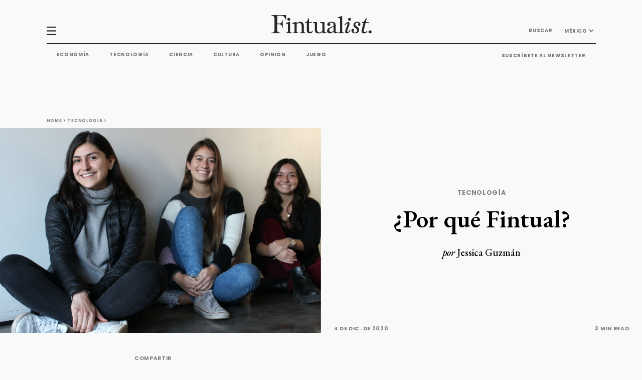

--- FILE ---
content_type: text/html; charset=utf-8
request_url: https://fintualist.com/mexico/tecnologia/por-que-fintual/
body_size: 35969
content:
<!DOCTYPE html>
<html lang="es">

<head>

  <title>¿Por qué Fintual? - Fintualist </title>
  <meta charset="utf-8" />
  <meta http-equiv="X-UA-Compatible" content="IE=edge" />
  <meta name="HandheldFriendly" content="True" />
  <meta name="viewport" content="width=device-width, initial-scale=1.0" />
  <meta name="robots" content="max-image-preview:large">
  <link rel="apple-touch-icon" sizes="180x180" href="https://fintualist.com/assets/img/favicon/apple-touch-icon-sq.jpg?v=70a31bc600">
  <link rel="icon" type="image/png" sizes="32x32" href="https://fintualist.com/assets/img/favicon/favicon-32x32.png?v=70a31bc600">
  <link rel="icon" type="image/png" sizes="16x16" href="https://fintualist.com/assets/img/favicon/favicon-16x16.png?v=70a31bc600">
  <link rel="manifest" href="/mexico/manifest.webmanifest">
  <meta name="theme-color" content="#ffffff">

  <link rel="stylesheet" type="text/css" href="https://fintualist.com/assets/css/style.css?v=70a31bc600" />
  <link rel="stylesheet" type="text/css" href="https://fintualist.com/assets/css/tippy.css?v=70a31bc600" />

  <!-- Styling for "SPLIDE" Slider -->
  <link rel="stylesheet" href="https://fintualist.com/assets/css/splide.min.css?v=70a31bc600">
  <link rel="stylesheet" type="text/css" href="https://fintualist.com/assets/css/clap.css?v=70a31bc600" />
<style>
  .clap-section {
    /* this background image is invisible and is present here only to force the preloading and smoothen the clap button bacground image transition */
    background-image: url("https://fintualist.com/assets/img/clap-clapped.png?v=70a31bc600");
  }
  .clap {
    background-image: url("https://fintualist.com/assets/img/clap-ready.png?v=70a31bc600");
  }
  .clapped-icon {
    background-image: url("https://fintualist.com/assets/img/clap-clapped.png?v=70a31bc600");
  }
</style>


  <script src="https://www.google.com/recaptcha/api.js" async defer></script>
  <!-- Load ads 
 
  <script async src="https://securepubads.g.doubleclick.net/tag/js/gpt.js"></script>
<script>
  let pathArray = window.location.pathname.split('/').filter(Boolean);
  let countryCode = pathArray[1]; // 'chile' or 'mexico', this might change based on the URL
  const nivel = pathArray.length; // Determina el nivel basado en la ruta

 window.googletag = window.googletag || {cmd: []};
  googletag.cmd.push(function() {
    var mapping1 = googletag.sizeMapping()
      .addSize([750, 280], [[640, 360], [468, 60], [728, 90], [750, 200], [250, 250], [300, 250], [300, 50], [320, 50], [336, 280], [336, 250], 'fluid'])
      .addSize([0, 0], [[250, 250], [300, 250], [300, 50], [300, 100], [320, 50], [320, 100], [336, 280], [336, 250]])
      .build();
    
  if (nivel >= 3) {
      // Artículo
    googletag.defineSlot('/22830760534,23058726360/fintualist/notas/inpage3', [[728, 90], [300, 50], [320, 100], [336, 280], 'fluid', [468, 60], [250, 250], [336, 250], [300, 250]], 'div-gpt-ad-1703700913006-0').defineSizeMapping(mapping1).addService(googletag.pubads());
    googletag.defineSlot('/22830760534,23058726360/fintualist/notas/inpage4', [[728, 90], [300, 50], [320, 100], [336, 280], 'fluid', [468, 60], [250, 250], [336, 250], [300, 250]], 'div-gpt-ad-1703700913106-0').defineSizeMapping(mapping1).addService(googletag.pubads());

  } else if (nivel === 2) {
      // Categoría
      googletag.defineSlot('/22830760534,23058726360/fintualist/categorias/top', [[728, 90], [300, 50], [320, 100], [336, 280], 'fluid', [468, 60], [250, 250], [336, 250], [300, 250]], 'div-gpt-ad-1706208903369-0').defineSizeMapping(mapping1).addService(googletag.pubads());
      googletag.defineSlot('/22830760534,23058726360/fintualist/categorias/inpage3', [[728, 90], [300, 50], [320, 100], [336, 280], 'fluid', [468, 60], [250, 250], [336, 250], [300, 250]], 'div-gpt-ad-1706412672533-0').defineSizeMapping(mapping1).addService(googletag.pubads());
      googletag.defineSlot('/22830760534,23058726360/fintualist/categorias/inpage4', [[728, 90], [300, 50], [320, 100], [336, 280], 'fluid', [468, 60], [250, 250], [336, 250], [300, 250]], 'div-gpt-ad-1706212072513-0').defineSizeMapping(mapping1).addService(googletag.pubads());
      googletag.defineSlot('/22830760534,23058726360/fintualist/categorias/billboard', [[728, 90], [300, 50], [320, 100], [336, 280], 'fluid', [468, 60], [250, 250], [336, 250], [300, 250]], 'div-gpt-ad-1706712672563-0').defineSizeMapping(mapping1).addService(googletag.pubads());
    }

    googletag.pubads().enableSingleRequest();
    googletag.pubads().setTargeting('pais', [countryCode]);
    googletag.enableServices();
  });
</script> -->

<!-- Firebase and related scripts come after the ad scripts -->
<script src="https://www.gstatic.com/firebasejs/8.1.1/firebase-app.js"></script>
<script src="https://www.gstatic.com/firebasejs/8.1.1/firebase-analytics.js"></script>
<script src="https://www.gstatic.com/firebasejs/8.1.1/firebase-firestore.js"></script>
<script src="https://fintualist.com/assets/js/fingerprint.js?v=70a31bc600"></script>

  <meta name="description" content="Nuestra Product Owner cumple un año en el equipo, y desde su experiencia cuenta lo que la motiva a seguir desarrollando Fintual para México.">
    <link rel="icon" href="https://fintualist.com/content/images/size/w256h256/2022/05/fintualist-favicon_5png.png" type="image/png">
    <link rel="canonical" href="https://fintualist.com/mexico/tecnologia/por-que-fintual/">
    <meta name="referrer" content="no-referrer-when-downgrade">
    
    <meta property="og:site_name" content="Fintualist">
    <meta property="og:type" content="article">
    <meta property="og:title" content="¿Por qué Fintual?">
    <meta property="og:description" content="Nuestra Product Owner cumple un año en el equipo, y desde su experiencia cuenta lo que la motiva a seguir desarrollando Fintual para México">
    <meta property="og:url" content="https://fintualist.com/mexico/tecnologia/por-que-fintual/">
    <meta property="og:image" content="https://fintualist.com/content/images/2020/11/por-que-fintual.png">
    <meta property="article:published_time" content="2020-12-04T09:36:05.000Z">
    <meta property="article:modified_time" content="2023-09-21T20:09:13.000Z">
    <meta property="article:tag" content="Tecnología">
    
    <meta property="article:publisher" content="https://www.facebook.com/fintual">
    <meta name="twitter:card" content="summary_large_image">
    <meta name="twitter:title" content="¿Por qué Fintual?">
    <meta name="twitter:description" content="Nuestra Product Owner cumple un año en el equipo, y desde su experiencia cuenta lo que la motiva a seguir desarrollando Fintual para México">
    <meta name="twitter:url" content="https://fintualist.com/mexico/tecnologia/por-que-fintual/">
    <meta name="twitter:image" content="https://fintualist.com/content/images/2020/11/por-que-fintual.png">
    <meta name="twitter:label1" content="Written by">
    <meta name="twitter:data1" content="Jessica Guzmán">
    <meta name="twitter:label2" content="Filed under">
    <meta name="twitter:data2" content="Tecnología">
    <meta name="twitter:site" content="@fintual">
    <meta property="og:image:width" content="680">
    <meta property="og:image:height" content="510">
    
    <script type="application/ld+json">
{
    "@context": "https://schema.org",
    "@type": "Article",
    "publisher": {
        "@type": "Organization",
        "name": "Fintualist",
        "url": "https://fintualist.com/",
        "logo": {
            "@type": "ImageObject",
            "url": "https://fintualist.com/content/images/2022/06/Darkmode.png"
        }
    },
    "author": {
        "@type": "Person",
        "name": "Jessica Guzmán",
        "image": {
            "@type": "ImageObject",
            "url": "https://fintualist.com/content/images/2022/08/DSC_9838-Editar-removebg-preview--1-.png",
            "width": 408,
            "height": 408
        },
        "url": "https://fintualist.com/author/jessica/",
        "sameAs": []
    },
    "headline": "¿Por qué Fintual?",
    "url": "https://fintualist.com/mexico/tecnologia/por-que-fintual/",
    "datePublished": "2020-12-04T09:36:05.000Z",
    "dateModified": "2023-09-21T20:09:13.000Z",
    "image": {
        "@type": "ImageObject",
        "url": "https://fintualist.com/content/images/2020/11/por-que-fintual.png",
        "width": 680,
        "height": 510
    },
    "keywords": "Tecnología",
    "description": "Nuestra Product Owner cumple un año en el equipo, y desde su experiencia cuenta lo que la motiva a seguir desarrollando Fintual para México",
    "mainEntityOfPage": "https://fintualist.com/mexico/tecnologia/por-que-fintual/"
}
    </script>

    <meta name="generator" content="Ghost 6.13">
    <link rel="alternate" type="application/rss+xml" title="Fintualist" href="https://fintualist.com/chile/educacion-financiera/clases/rss/">
    <script defer src="https://cdn.jsdelivr.net/ghost/portal@~2.56/umd/portal.min.js" data-i18n="true" data-ghost="https://fintualist.com/" data-key="73bdb5977cefdb768131e9f419" data-api="https://fintual.ghost.io/ghost/api/content/" data-locale="es" crossorigin="anonymous"></script><style id="gh-members-styles">.gh-post-upgrade-cta-content,
.gh-post-upgrade-cta {
    display: flex;
    flex-direction: column;
    align-items: center;
    font-family: -apple-system, BlinkMacSystemFont, 'Segoe UI', Roboto, Oxygen, Ubuntu, Cantarell, 'Open Sans', 'Helvetica Neue', sans-serif;
    text-align: center;
    width: 100%;
    color: #ffffff;
    font-size: 16px;
}

.gh-post-upgrade-cta-content {
    border-radius: 8px;
    padding: 40px 4vw;
}

.gh-post-upgrade-cta h2 {
    color: #ffffff;
    font-size: 28px;
    letter-spacing: -0.2px;
    margin: 0;
    padding: 0;
}

.gh-post-upgrade-cta p {
    margin: 20px 0 0;
    padding: 0;
}

.gh-post-upgrade-cta small {
    font-size: 16px;
    letter-spacing: -0.2px;
}

.gh-post-upgrade-cta a {
    color: #ffffff;
    cursor: pointer;
    font-weight: 500;
    box-shadow: none;
    text-decoration: underline;
}

.gh-post-upgrade-cta a:hover {
    color: #ffffff;
    opacity: 0.8;
    box-shadow: none;
    text-decoration: underline;
}

.gh-post-upgrade-cta a.gh-btn {
    display: block;
    background: #ffffff;
    text-decoration: none;
    margin: 28px 0 0;
    padding: 8px 18px;
    border-radius: 4px;
    font-size: 16px;
    font-weight: 600;
}

.gh-post-upgrade-cta a.gh-btn:hover {
    opacity: 0.92;
}</style>
    <script defer src="https://cdn.jsdelivr.net/ghost/sodo-search@~1.8/umd/sodo-search.min.js" data-key="73bdb5977cefdb768131e9f419" data-styles="https://cdn.jsdelivr.net/ghost/sodo-search@~1.8/umd/main.css" data-sodo-search="https://fintual.ghost.io/" data-locale="es" crossorigin="anonymous"></script>
    
    <link href="https://fintualist.com/webmentions/receive/" rel="webmention">
    <script defer src="/public/cards.min.js?v=70a31bc600"></script>
    <link rel="stylesheet" type="text/css" href="/public/cards.min.css?v=70a31bc600">
    <script defer src="/public/comment-counts.min.js?v=70a31bc600" data-ghost-comments-counts-api="https://fintualist.com/members/api/comments/counts/"></script>
    <script defer src="/public/member-attribution.min.js?v=70a31bc600"></script>
    <script defer src="/public/ghost-stats.min.js?v=70a31bc600" data-stringify-payload="false" data-datasource="analytics_events" data-storage="localStorage" data-host="https://fintualist.com/.ghost/analytics/api/v1/page_hit"  tb_site_uuid="80ad09c7-b84d-4386-a257-225c4b874116" tb_post_uuid="5ce2d6fd-e415-4be7-87ad-5bb19ef1f4fa" tb_post_type="post" tb_member_uuid="undefined" tb_member_status="undefined"></script><style>:root {--ghost-accent-color: #000000;}</style>
    <!-- Google tag (gtag.js) -->
<script async src="https://www.googletagmanager.com/gtag/js?id=G-JKB9JK4WM9"></script>
<script>
  window.dataLayer = window.dataLayer || [];
  function gtag(){dataLayer.push(arguments);}
  gtag('js', new Date());

  gtag('config', 'G-JKB9JK4WM9');
</script>

<!-- add content API key to search engine -->
<script>var ghosthunter_key = '421f9f1669a92fdf7d21a0a285';</script>

<!-- Google Tag Manager -->
<script>(function(w,d,s,l,i){w[l]=w[l]||[];w[l].push({'gtm.start':
new Date().getTime(),event:'gtm.js'});var f=d.getElementsByTagName(s)[0],
j=d.createElement(s),dl=l!='dataLayer'?'&l='+l:'';j.async=true;j.src=
'https://www.googletagmanager.com/gtm.js?id='+i+dl;f.parentNode.insertBefore(j,f);
})(window,document,'script','dataLayer','GTM-MMSTSZX');</script>
<!-- End Google Tag Manager -->
<link rel="stylesheet" href="https://cdnjs.cloudflare.com/ajax/libs/prism/1.23.0/themes/prism-okaidia.min.css" />
<style type="text/css" media="screen">
    pre[class*=language-] {
        font-size: 0.7em;
    }
</style>

<!-- Init Firebase -->
<script>
  var firebaseConfig = {
    apiKey: "AIzaSyDUcL9HVhfbgrkTA3M11CSRYAe_e9T7hOw",
      authDomain: "numeric-citron-252119.firebaseapp.com",
      databaseURL: "https://numeric-citron-252119.firebaseio.com",
      projectId: "numeric-citron-252119",
      storageBucket: "numeric-citron-252119.appspot.com",
      messagingSenderId: "20719183767",
      appId: "1:20719183767:web:cd8a5df90d73c3b8a386d2",
      measurementId: "G-R2RMXT8VRK"
  };
  firebase.initializeApp(firebaseConfig);
  firebase.analytics();
</script>

<!-- lo de abajo es para que no salgan los botones de subscripción a Ghost-->
<style>
    a.nav-signup {
        display: none;
    }
    a.nav-signin {
        display: none;
    }
</style>

<!-- Hotjar Tracking Code for https://fintualist.com -->
<script>
    (function(h,o,t,j,a,r){
        h.hj=h.hj||function(){(h.hj.q=h.hj.q||[]).push(arguments)};
        h._hjSettings={hjid:2606554,hjsv:6};
        a=o.getElementsByTagName('head')[0];
        r=o.createElement('script');r.async=1;
        r.src=t+h._hjSettings.hjid+j+h._hjSettings.hjsv;
        a.appendChild(r);
    })(window,document,'https://static.hotjar.com/c/hotjar-','.js?sv=');
</script>
<script src="https://ajax.googleapis.com/ajax/libs/jquery/3.6.1/jquery.min.js"></script>
<script>
jQuery(document).ready(function($) {
    $('a[href]').each(function() {
        var a = new RegExp('/' + window.location.host + '/');
        var b = new RegExp('#/portal');
        if (!a.test(this.href) && !b.test(this.href)) {
            $(this).click(function(event) {
                event.preventDefault();
                event.stopPropagation();
                window.open(this.href, '_blank');
            });
        }
    });
});
</script>
<!-- LaTex Math -->
<link rel="stylesheet" href="https://cdn.jsdelivr.net/npm/katex@0.16.0/dist/katex.css" crossorigin="anonymous">
<script defer src="https://cdn.jsdelivr.net/npm/katex@0.16.0/dist/katex.js" crossorigin="anonymous"></script>
<script defer src="https://cdn.jsdelivr.net/npm/katex@0.16.0/dist/contrib/auto-render.min.js" crossorigin="anonymous" onload="renderMathInElement(document.body);"></script>

<!-- Google AdSense tag -->
<script async src="https://pagead2.googlesyndication.com/pagead/js/adsbygoogle.js?client=ca-pub-2467093571797816"
     crossorigin="anonymous"></script>

<!-- React and dependencies -->
<script crossorigin src="https://unpkg.com/react@18/umd/react.production.min.js"></script>
<script crossorigin src="https://unpkg.com/react-dom@18/umd/react-dom.production.min.js"></script>

<!-- Ghost Content API -->
<script>
  window.ghost = {
    url: {
      api: function(endpoint) {
        return `${window.location.origin}/ghost/api/v5.0/content/${endpoint}`;
      }
    }
  };
</script>

<link rel="stylesheet" href="https://fintualist.com/assets/css/wordle.css?v=70a31bc600">

</head>

<body>
  <header>
    <nav class="container primary-nav" id="nonscroll-navbar">
    <div class="primary-nav__top-nav">
        <img onclick="openNav()" src="https://fintualist.com/assets/img/hamburguesa-icon.svg?v=70a31bc600" alt="hamburger menu icon">
        <a href="" data-link=""><img src="https://fintualist.com/assets/img/fintualist-logo.svg?v=70a31bc600" alt="fintualist logo"
                title="Fintualist"></a>
        <ul>
            <li>
                <button id="searchBtn" onclick="showModal()">BUSCAR</button>
            </li>

            <li id="hidden-searchbar" class="hidden-searchbar">
                <form action="">
                    <input type="text" name="searchbar" id="top-nav-search" placeholder="BUSCAR">
                    <img src="https://fintualist.com/assets/img/arrow-right.png?v=70a31bc600" alt="right arrow icon" id="top-nav-search-icon">
                </form>
            </li>
            <li>
                <select name="country" id="country_menu">
                    <option value="chile">CHILE</option>
                    <option value="mexico">MÉXICO</option>
                </select>
                <h3><a class="tippy hidden" data-template="country-menu" href="/chile" id="country-hover-menu">CHILE
                        <img src="https://fintualist.com/assets/img/arrow-down.svg?v=70a31bc600" alt="arrow down icon"> </a></h3>
            </li>
        </ul>

        <div style="display: none;">
            <div id="economia">
                <ul>
                    <li><a href="/mexico/educacion-financiera/"
                            data-link="educacion-financiera/">CONOCIMIENTO FINANCIERO</a></li>
                    <li><a href="/mexico/economia/inversiones/"
                            data-link="economia/inversiones/">INVERSIONES</a></li>
                    <li><a href="/mexico/economia/mercados/" data-link="economia/mercados/">MERCADOS</a>
                    </li>
                    <li><a href="/mexico/educacion-financiera/clases/ "
                            data-link="educacion-financiera/clases/">CLASES</a></li>
                    <li><a href="/mexico/alpha/" data-link="alpha/"
                            class="footer__category--subitem">ALPHA</a>

                    </li>
                </ul>
            </div>
            <div id="tecnologia">
                <ul>
                    <li><a href="/mexico/tecnologia/ciberseguridad/"
                            data-link="tecnologia/ciberseguridad/">CIBERSEGURIDAD Y PRIVACIDAD</a>
                    </li>
                    <li><a href="/mexico/tecnologia/inteligencia-artificial/"
                            data-link="tecnologia/inteligencia-artificial/">INTELIGENCIA
                            ARTIFICIAL</a></li>
                    <li><a href="/mexico/tecnologia/desarrollo-software/"
                            data-link="tecnologia/desarrollo-software/">DESARROLLO DE SOFTWARE</a>
                    </li>
                </ul>
            </div>
            <div id="cultura">
                <ul>
                    <li><a href="/mexico/cultura/cine-series/" data-link="cultura/cine-series/">CINE
                            Y
                            SERIES</a></li>
                    <li><a href="/mexico/cultura/libros/" data-link="cultura/libros/">LIBROS</a>
                    </li>
                </ul>
            </div>
            <div id="opinion">
                <ul>
                    <li><a href="/mexico/columnas/" data-link="columnas/">COLUMNAS</a></li>
                    <li><a href="/mexico/opinion/cartas-editoras/"
                            data-link="opinion/cartas-editoras/">CARTAS A LAS EDITORAS</a></li>
                </ul>
            </div>
        </div>
        <div style="display: none;">
            <div id="country-menu">
                <ul>
                    <li><a href="/mexico/">MÉXICO</a></li>
                    <li><a href="#">ARGENTINA</a></li>
                    <li><a href="#">COLOMBIA</a></li>
                    <li><a href="#">PERU</a></li>
                </ul>
            </div>

        </div>
    </div>
    <hr>
    <div class="primary-nav__bottom">
        <div class="primary-nav__bottom-nav-left">
            <ul class="nav">
                <li><a href="/mexico/economia/" data-link="economia/">Economía</a></li>
                <li><a href="/mexico/tecnologia/" data-link="tecnologia/">Tecnología</a></li>
                <li><a href="/mexico/ciencia/" data-link="ciencia/">Ciencia</a></li>
                <li><a href="/mexico/cultura/" data-link="cultura/">Cultura</a></li>
                <li><a href="/mexico/opinion/" data-link="opinion/">Opinión</a></li>
                <li><a href="https://lapalabra.fintualist.com/">JUEGO</a></li>
                </li>
            </ul>
        </div>
        <div class="primary-nav__bottom-nav-right">
            <ul>
                <li>
                    <h3><a href="/mexico/suscribir/" data-link="suscribir/">SUSCRÍBETE AL NEWSLETTER</a></h3>
                </li>
            </ul>
        </div>
    </div>

</nav>

    <nav class="primary-nav__scrolling scrolling-active" id="scroll-navbar">
    <div class="container">
        <ul>
            <li>
                <a href="/mexico/" data-link="">
                    <img src="https://fintualist.com/assets/img/fintualist-logo-initials-black.svg?v=70a31bc600" alt="hamburger menu icon"></a>

            </li>
            <li>
                <img onclick="openNav()" src="https://fintualist.com/assets/img/hamburguesa-icon.svg?v=70a31bc600" alt="hamburger menu icon">
            </li>
            <li>
                <h3><a href="/mexico/economia/" data-link="economia/">Economía</a></h3>
            </li>
            <li>
                <h3><a href="/mexico/tecnologia/" data-link="tecnologia/">Tecnología</a></h3>
            </li>
            <li>
                <h3><a href="/mexico/ciencia/" data-link="ciencia/">Ciencia</a></h3>
            </li>
            <li>
                <h3><a href="/mexico/cultura/" data-link="cultura/">Cultura</a></h3>
            </li>
            <li>
                <h3><a href="/mexico/opinion/" data-link="opinion/">Opinión</a></h3>
            </li>

        </ul>
    </div>
</nav>
    <div id="primary-nav__side" class="primary-nav__side">
    <img src="https://fintualist.com/assets/img/close.svg?v=70a31bc600" class="primary-nav__side-btn-close" alt="close navigation menu" onclick="closeNav()">
    <ul class="primary-nav__side-top">
        <li class="primary-nav__side-top--btn-search">
            <button id="searchBtn" onclick="showModal()">BUSCAR</button>
        </li>
        <li>
            <div class="primary-nav__side-flex" id="primary-nav__side-hover">
                <a href="/mexico/ultimas-noticias/" data-link="ultimas-noticias/">ÚLTIMAS NOTICIAS</a>
            </div>
        </li>
        <li>
            <div class="primary-nav__side-flex tippx" data-template="economia">
                <a href="/mexico/economia/" data-link="economia/">ECONOMÍA</a>
            </div>
        </li>
        <li>
            <div class="primary-nav__side-flex tippx" data-template="tecnologia">
                <a href="/mexico/tecnologia/" data-link="tecnologia/">TECNOLOGÍA</a>
            </div>

        </li>
        <li>
            <div class="primary-nav__side-flex" data-template="ciencia">
                <a class="no_submenu" href="/mexico/ciencia/" data-link="ciencia/">CIENCIA</a>
            </div>
        </li>
        <li>
            <div class="primary-nav__side-flex tippx" data-template="cultura">
                <a href="/mexico/cultura/" data-link="cultura/">CULTURA</a>
            </div>
        </li>
        <li>
            <div class="primary-nav__side-flex tippx" data-template="opinion">
                <a href="/mexico/opinion/" data-link="opinion/">OPINIÓN</a>
            </div>
        </li>
    </ul>
    <ul class="primary-nav__side-bottom">
        <li class="entrevistas" id="entrevistas-id"><a href="/mexico/entrevistas/" data-link="entrevistas/">ENTREVISTAS</a></li>
        <li class="podcasts" id="podcasts-id"><a href="/mexico/podcasts/" data-link="podcasts/">PODCASTS</a></li>
        <li><a href="/mexico/mejor-bajada/" data-link="mejor-bajada/">LA MEJOR BAJADA</a></li>
        <li><a href="/mexico/newsletters/" data-link="newsletters/">NEWSLETTERS</a></li>
        <li><a href="https://lapalabra.fintualist.com/">JUEGO</a></li>
        <li><a href="/mexico/suscribir/" data-link="suscribir/">SUSCRÍBETE AL NEWSLETTER</a></li>
        <li><a href="/mexico/nosotros/" data-link="nosotros/">NOSOTROS</a></li>
        <li style="visibility: hidden;" id="finanzas-personales-id"><a href="/mexico/aprende/" data-link="aprende/">FINANZAS PERSONALES</a></li>
        <li><a href="https://fintual.com/?utm_source=fintualist&utm_medium=referral&utm_campaign=fintualist_cta&utm_content=boton_side_nav" target="_blank">IR A FINTUAL</a></li>
    </ul>
</div>

    <div id="overlay"></div>
</header>
      <main>


  <section class="container breadcrumbs">
    <h4>
        <a href="" data-link="">Home</a> >
        <a href="" data-link="tecnologia/">Tecnología</a> >
    </h4>
</section>

<script>
    //data-link="/mexico/tecnologia/por-que-fintual/" is creating a double slash by default. This function is searching the "//" and replace it with a single "/"
    document.addEventListener("DOMContentLoaded", () => {
        let breadcrumbs = document.querySelectorAll(".breadcrumbs a[href]")
        for (let i = 0; i < breadcrumbs.length; i++) {
            let url = breadcrumbs[i].getAttribute("href")
            let urlSlash = url.replace("//", "/")
            breadcrumbs[i].setAttribute("href", urlSlash);
        }

    });
</script>  <section class="single-article--header__section">
    <figure>
      <img src="/content/images/2020/11/por-que-fintual.png" alt="">
      <figcaption>
        <span>
        </span>
        <span>
          4 de dic. de 2020
        </span>
      </figcaption>
    </figure>
    <article>
      <div></div>
      <div class="post--headlines">
        <h3>
          <a href="" data-link="/tecnologia/">Tecnología</a>

<script>
    //data-link="/mexico/tecnologia/por-que-fintual/" is creating a double slash by default. This function is searching the "//" and replace it with a single "/"
    document.addEventListener("DOMContentLoaded", () => {
        let titleTag = document.querySelectorAll(".post--headlines a[href]")
        let contentTag = document.querySelectorAll(".end-of-article--buttons a[href]")
        let threeRowTag = document.querySelectorAll(".three-row--tags a[href]")
        let twoRowTag = document.querySelectorAll(".two-row-cards--copy a[href]")



        for (let i = 0; i < titleTag.length; i++) {
            let url = titleTag[i].getAttribute("href")
            let urlSlash = url.replace("//", "/")
            titleTag[i].setAttribute("href", urlSlash);
        }

        for (let i = 0; i < contentTag.length; i++) {
            let url = contentTag[i].getAttribute("href")
            let urlSlash = url.replace("//", "/")
            contentTag[i].setAttribute("href", urlSlash);
        }

        for (let i = 0; i < threeRowTag.length; i++) {
            let url = threeRowTag[i].getAttribute("href")
            let urlSlash = url.replace("//", "/")
            threeRowTag[i].setAttribute("href", urlSlash);
        }

        for (let i = 0; i < twoRowTag.length; i++) {
            let url = twoRowTag[i].getAttribute("href")
            let urlSlash = url.replace("//", "/")
            twoRowTag[i].setAttribute("href", urlSlash);
        }
    });
</script>        </h3>
        <h1>¿Por qué Fintual?</h1>
        <p class="post--author"><span>por </span><a href="/author/jessica/">Jessica Guzmán</a></p>
      </div>
      <div class="post--date-time">
        <p>4 de dic. de 2020</p>
        <p>3 min read</p>
      </div>
      <div class="post--social-media">
        <a target="_blank" href="https://www.twitter.com/share?text=%C2%BFPor%20qu%C3%A9%20Fintual%3F&url=https://fintualist.com/mexico/tecnologia/por-que-fintual/"><img
            src="https://fintualist.com/assets/img/social-media-icons/twitter.svg?v=70a31bc600" alt="Twitter"></a>
        <a target="_blank" href="https://www.facebook.com/sharer/sharer.php?u=https://fintualist.com/mexico/tecnologia/por-que-fintual/"><img
            src="https://fintualist.com/assets/img/social-media-icons/facebook.svg?v=70a31bc600" alt="Facebook"></a>
        <a target="_blank" href="https://www.linkedin.com/shareArticle?mini=true&url=https://fintualist.com/mexico/tecnologia/por-que-fintual/"><img
            src="https://fintualist.com/assets/img/social-media-icons/linkedin.svg?v=70a31bc600" alt="LinkedIn"></a>
        <a target="_blank" href="https://api.whatsapp.com/send/?text=https://fintualist.com/mexico/tecnologia/por-que-fintual/"><img
            src="https://fintualist.com/assets/img/social-media-icons/whatsapp.svg?v=70a31bc600" alt="WhatsApp"></a>
        <div id="btnCopyLinkTop"><img id="btnCopyLinkTopImg" src="https://fintualist.com/assets/img/social-media-icons/copy.svg?v=70a31bc600"
            alt="Copy that link"></div>
      </div>
    </article>
  </section>

  <section class="main--content">
    <div class="main--content-flex container">
      <!-- ASIDE MENU START -->
      <aside class="aside--navigation-menu">
        <ul>
          <li><a>COMPARTIR</a></li>
          <li></li>
          <li><a id="btnCopyLink">COPIA EL LINK</a></li>
          <li><a target="_blank" href="https://api.whatsapp.com/send/?text=https://fintualist.com/mexico/tecnologia/por-que-fintual/">WHATSAPP</a></li>
          <li><a target="_blank"
              href="https://www.facebook.com/sharer/sharer.php?u=https://fintualist.com/mexico/tecnologia/por-que-fintual/">FACEBOOK</a></li>
          <li><a target="_blank"
              href="https://twitter.com/share?text=%C2%BFPor%20qu%C3%A9%20Fintual%3F&url=https://fintualist.com/mexico/tecnologia/por-que-fintual/">TWITTER</a></li>
          <li><a target="_blank"
              href="https://www.linkedin.com/shareArticle?mini=true&url=https://fintualist.com/mexico/tecnologia/por-que-fintual/">LINKEDIN</a></li>
        </ul>
      </aside>
      <!-- ASIDE MENU END -->

      <!-- MAIN SINGLE ARTICLE CONTENT START -->
      <article class="main--article-content">
        <p>Esta semana cumplo un año como <em>developer</em> en <a href="https://fintual.mx/?utm_source=edu&amp;utm_medium=edu&amp;utm_campaign=waiting_list_mx&amp;utm_content=-365">Fintual</a>, y en específico seis meses como <em>Product Owner</em> de su filial en México.</p><p>Renuncié a una carrera trabajando para bancos e instituciones financieras, y días después ya estaba haciendo mi maleta para mudarme al final del mundo: Santiago, Chile.</p><figure class="kg-card kg-image-card kg-card-hascaption"><img src="https://fintualist.com/content/images/2020/11/por-que-fintual-1.png" class="kg-image" alt="Jessica con Flo e Isi, developers del equipo de Chile" loading="lazy" width="680" height="510" srcset="https://fintualist.com/content/images/size/w600/2020/11/por-que-fintual-1.png 600w, https://fintualist.com/content/images/2020/11/por-que-fintual-1.png 680w"><figcaption><i>Aquí con Flo e Isi, developers del equipo de Chile</i></figcaption></figure><p>A la fecha, sigo creyendo que ha sido una de las mejores decisiones de mi vida, pero la historia apenas comienza ahí.</p><p>Después de cumplir 6 meses en Santiago tuve que decidir si me quedaba o volvía a Ciudad de México para integrarme al nuevo equipo.</p><p>Y a pesar de que fue una decisión difícil, <strong>pensé que llevar</strong> <a href="https://fintual.mx/?utm_source=edu&amp;utm_medium=edu&amp;utm_campaign=waiting_list_mx&amp;utm_content=-365"><strong>Fintual</strong></a> <strong>a México en verdad podría hacer la diferencia</strong>, y cambiar poco a poco nuestro sistema financiero tradicional.</p><p>¿Por qué? Aquí algunas razones.</p><h3 id="generar-impacto">Generar impacto</h3><p>Seis años trabajé para corporativos financieros, y en esa experiencia recuerdo un par de cosas: tener la sensación de aprender mucho, pero al mismo tiempo, sentir un gran conflicto por tener que reservarme nuevas ideas y propuestas.</p><p>También dudaba si con el lanzamiento de tal o cual aplicación, se generaba un impacto sustancial en la vida de nuestros usuarios.</p><p>En <a href="https://fintual.mx/?utm_source=edu&amp;utm_medium=edu&amp;utm_campaign=waiting_list_mx&amp;utm_content=-365">Fintual</a> entendí que es super importante pensar si de verdad estamos resolviendo un dolor allá afuera, y de esa forma generar un cambio. ¡Y lo hacemos! <strong>Más de 50 mil personas en Chile han aprendido a <a href="https://fintual.mx/inversion-inteligente/">ahorrar de forma inteligente</a> a través de nuestra plataforma</strong>.</p><h3 id="ser-una-gu-a">Ser una guía</h3><p>A pesar de mi anterior experiencia laboral, mis conocimientos sobre educación financiera eran básicos. Mis ahorros los tenía en mi cuenta de nómina perdiendo su valor, por ejemplo. (<em>Shame on me!</em>)</p><p>Y cuando empecé a buscar opciones para invertirlos sabía que necesitaría ir a un banco a escuchar a un ejecutivo a hablar cosas que me costaría entender de primera, tendría que pagar comisiones excesivas o contar con un monto mínimo muy alto.</p><figure class="kg-card kg-image-card"><img src="https://fintualist.com/content/images/2020/11/ni-a.gif" class="kg-image" alt loading="lazy" width="400" height="323"></figure><p>Desarrollar un producto financiero implica llevar de la mano al cliente en tu mundo y procesos, y ser lo más cercano a su lenguaje, hábitos y recursos.</p><p>Intentamos que sea lo más entretenido, y tenemos la política de que todo el equipo conteste el chat por dos horas semanales, sin importar cuál es su rol.</p><p>Gracias a eso he aprendido mucho de nuestros clientes. Generé empatía y eso me motiva a querer mejorar nuestra solución todo el tiempo.</p><h3 id="la-tecnolog-a-es-nuestro-coraz-n">La tecnología es nuestro corazón</h3><p>¿Quién disfruta de tomar un turno y esperar a que lo atiendan en un banco? Desarrolla un producto 100% online, sin sucursales físicas y atención de clientes mediante un chat. Es la clave.</p><p>Nuestros contratos son digitales y automatizamos lo más que podamos. De esta forma cobramos comisiones muy bajas. La tecnología es nuestro corazón.</p><figure class="kg-card kg-image-card"><img src="https://fintualist.com/content/images/2020/11/pngocean.png" class="kg-image" alt loading="lazy" width="512" height="512"></figure><p>Cuando alguien se registra en <a href="https://fintual.mx/?utm_source=edu&amp;utm_medium=edu&amp;utm_campaign=waiting_list_mx&amp;utm_content=-365">Fintual</a>, puede que tenga que responder las mismas preguntas que un banco (porque somos una empresa supervisada por la CNBV) pero lo hace en línea y puede invertir desde $1 MXN.</p><p>Transfiere el dinero, selecciona su objetivo, y ¡listo! Nosotros nos hacemos cargo de todo lo demás. <br><br>¿Ya te registraste? Puedes hacerlo desde <a href="https://fintual.mx/?utm_source=edu&amp;utm_medium=edu&amp;utm_campaign=waiting_list_mx&amp;utm_content=-365">aquí</a>.</p>
        <div class="clap-section">
  <div class="clap-wrapper">
    <button class="clap"></button>
    <div class="clap-counter" data-article="por-que-fintual"></div>
  </div>
</div>



        <div class="post--social-media">
          <a target="_blank" href="https://www.twitter.com/share?text=%C2%BFPor%20qu%C3%A9%20Fintual%3F&url=https://fintualist.com/mexico/tecnologia/por-que-fintual/"><img
              src="https://fintualist.com/assets/img/social-media-icons/twitter.svg?v=70a31bc600" alt="Twitter"></a>
          <a target="_blank" href="https://www.facebook.com/sharer/sharer.php?u=https://fintualist.com/mexico/tecnologia/por-que-fintual/"><img
              src="https://fintualist.com/assets/img/social-media-icons/facebook.svg?v=70a31bc600" alt="Facebook"></a>
          <a target="_blank" href="https://www.linkedin.com/shareArticle?mini=true&url=https://fintualist.com/mexico/tecnologia/por-que-fintual/"><img
              src="https://fintualist.com/assets/img/social-media-icons/linkedin.svg?v=70a31bc600" alt="LinkedIn"></a>
          <a target="_blank" href="https://api.whatsapp.com/send/?text=https://fintualist.com/mexico/tecnologia/por-que-fintual/"><img
              src="https://fintualist.com/assets/img/social-media-icons/whatsapp.svg?v=70a31bc600" alt="WhatsApp"></a>
          <div id="btnCopyLinkEnd">
            <img id="btnCopyLinkEndImg" src="https://fintualist.com/assets/img/social-media-icons/copy.svg?v=70a31bc600" alt="Copy that link">
          </div>

        </div>
      </article>
      <!-- MAIN SINGLE ARTICLE CONTENT END -->
    </div>
    <section>
                                      <section class="container ppr-cta">
        <div>
                <a href="https://fintual.mx/ppr/?utm_source=fintualist&utm_medium=referral&utm_campaign=banner_fintualist_fintual&utm_content=ppr&utm_term=empieza_hoy_tu_fondo" class="invisibleLink"></a>
        </div>
</section>    </section>

    <!-- NEWSLETTER CTA SECTION START -->
    <section class="newsletter-cta--subdivision">
      <div>
        <h2>Recibe las mejores noticias en tu correo</h2>
        <div>
          <p>Suscríbete a nuestro newsletter.</p>
          <iframe name="dummyframe" id="dummyframe" style="display: none;"></iframe>
<form class="newsletter-cta" id="newsletter-registration-form" target="dummyframe" name="newsletter-registration-form"

    action="https://fintual.cl/app/newsletter-subscribe" method="POST" data-custom-slug="">
    <input type="hidden" name="source" value="newsletter" />

    <div class="newsletter-cta__form__input-wrapper__flat--dark" id="newsletter-email-input-wrapper">

        <input type="email" class="form-control" name="email" placeholder="TU EMAIL" autocomplete="email"
            required />
        <input class="form-control" name="fintualist_referrer_code" type="hidden" id="referral-code"/>
        <input id="realm-input" type="hidden" name="realm" value="" />

        <div>
            <button class="g-recaptcha" data-badge="bottomleft" data-sitekey="6LdCiAcjAAAAAIqesbJOIwXC0Kn2WW2cbDM4vR8E"
                data-callback='submitNewsletterRegistrationForm' data-action='submit'>
                <svg width="10" height="10" viewBox="0 0 5 5" fill="none" xmlns="http://www.w3.org/2000/svg">
                    <path d="M0.8455 4.746H2.527L4.598 2.618L2.527 0.49H0.8455L2.926 2.618L0.8455 4.746Z"
                        fill="#282828" />
                </svg>
            </button>
        </div>
    </div>
    <div id="newsletter-submitted-message" class="newsletter-cta__submitted-message hidden">
        <p class="text-lg">¡Gracias por suscribirte!</p>
    </div>
</form>
<script>
    const code=window.location.search
    const ref= new URLSearchParams(code).get("ref")
    const referralCodeInput=document.getElementById("referral-code")
    referralCodeInput.value=ref
</script>
        </div>
      </div>
    </section>

    <!-- NEWSLETTER CTA SECTION END -->

    <!-- AUTHOR SECTION START -->
    <section class="author--section container ">
      <div class="author--section__infotext">
        <div class="author-img" style="background-image: url('https://fintualist.com/content/images/2022/08/DSC_9838-Editar-removebg-preview--1-.png');"></div>
        <div>
          <div class="author--section__infotext--about">
            <h3>SOBRE EL AUTOR</h3>
            <a href="/author/jessica/" class="btn-plus">
              <h6>IR A SU PERFIL</h6>
              <svg width="20" height="20" viewBox="0 0 20 20" fill="none" xmlns="http://www.w3.org/2000/svg">
                <circle cx="10" cy="10" r="9.5" stroke="#757575" />
                <path d="M10 14V6" stroke="#757575" />
                <path d="M6 10L14 10" stroke="#757575" />
              </svg>
            </a>
          </div>
          <h2>Jessica Guzmán</h2>
          <p>Product owner México. Fan de la naturaleza y los animales.</p>
        </div>
      </div>
    </section>
    <!-- AUTHOR SECTION END -->


  </section>
  <!-- READ MORE SECTION WITH TWO ROW CARDS START -->
<section class="section--read-more">
    <article class="most-read-article container">
        <div class="most-read-article--headline">
            <h3>LO ÚLTIMO DE ECONOMÍA</h3>
            <a href="" data-link="economia/" class="btn-plus">
                <h6>VER MÁS</h6>
<svg width="20" height="20" viewBox="0 0 20 20" fill="none" xmlns="http://www.w3.org/2000/svg">
    <circle cx="10" cy="10" r="9.5" stroke="#757575" />
    <path d="M10 14V6" stroke="#757575" />
    <path d="M6 10L14 10" stroke="#757575" />
</svg>            </a>
        </div>
        <section class="two-row-cards">
            <article tag="Mercados, #mexico, #lo-mas-visto, #app, #default-app">
    <a href="/mexico/economia/mercados/actualizacion-mercado-mx/">
        <figure class="background-image-three-row">
            <img src="/content/images/2026/01/Screenshot-2026-01-21-at-7.17.45---PM.png"
                alt="📍 Mercados en vivo - Aumenta la volatilidad en medio de tensiones comerciales" loading="lazy" />
        </figure>
        <div class="two-row-cards--copy">
            <h4> <a href="" data-link="economia//mercados/">Mercados</a>

<script>
    //data-link="/mexico/economia/mercados/actualizacion-mercado-mx/" is creating a double slash by default. This function is searching the "//" and replace it with a single "/"
    document.addEventListener("DOMContentLoaded", () => {
        let titleTag = document.querySelectorAll(".post--headlines a[href]")
        let contentTag = document.querySelectorAll(".end-of-article--buttons a[href]")
        let threeRowTag = document.querySelectorAll(".three-row--tags a[href]")
        let twoRowTag = document.querySelectorAll(".two-row-cards--copy a[href]")



        for (let i = 0; i < titleTag.length; i++) {
            let url = titleTag[i].getAttribute("href")
            let urlSlash = url.replace("//", "/")
            titleTag[i].setAttribute("href", urlSlash);
        }

        for (let i = 0; i < contentTag.length; i++) {
            let url = contentTag[i].getAttribute("href")
            let urlSlash = url.replace("//", "/")
            contentTag[i].setAttribute("href", urlSlash);
        }

        for (let i = 0; i < threeRowTag.length; i++) {
            let url = threeRowTag[i].getAttribute("href")
            let urlSlash = url.replace("//", "/")
            threeRowTag[i].setAttribute("href", urlSlash);
        }

        for (let i = 0; i < twoRowTag.length; i++) {
            let url = twoRowTag[i].getAttribute("href")
            let urlSlash = url.replace("//", "/")
            twoRowTag[i].setAttribute("href", urlSlash);
        }
    });
</script></h4>
            <h2><a href="/mexico/economia/mercados/actualizacion-mercado-mx/">📍 Mercados en vivo - Aumenta la volatilidad en medio de tensiones comerciales</a></h2>
            <h5><span>por</span> <a href="/author/fernando/">Fernando Suárez</a></h5>
        </div>
    </a>
</article>            <article tag="Mercados, #chile, #default-app, #lo-mas-visto">
    <a href="/chile/economia/mercados/actualizacion-mercado-cl/">
        <figure class="background-image-three-row">
            <img src="/content/images/2026/01/Screenshot-2026-01-21-at-7.17.45---PM-1.png"
                alt="📍 Mercados en Vivo - Aumenta la volatilidad en medio de tensiones comerciales" loading="lazy" />
        </figure>
        <div class="two-row-cards--copy">
            <h4> <a href="" data-link="economia//mercados/">Mercados</a>

<script>
    //data-link="/chile/economia/mercados/actualizacion-mercado-cl/" is creating a double slash by default. This function is searching the "//" and replace it with a single "/"
    document.addEventListener("DOMContentLoaded", () => {
        let titleTag = document.querySelectorAll(".post--headlines a[href]")
        let contentTag = document.querySelectorAll(".end-of-article--buttons a[href]")
        let threeRowTag = document.querySelectorAll(".three-row--tags a[href]")
        let twoRowTag = document.querySelectorAll(".two-row-cards--copy a[href]")



        for (let i = 0; i < titleTag.length; i++) {
            let url = titleTag[i].getAttribute("href")
            let urlSlash = url.replace("//", "/")
            titleTag[i].setAttribute("href", urlSlash);
        }

        for (let i = 0; i < contentTag.length; i++) {
            let url = contentTag[i].getAttribute("href")
            let urlSlash = url.replace("//", "/")
            contentTag[i].setAttribute("href", urlSlash);
        }

        for (let i = 0; i < threeRowTag.length; i++) {
            let url = threeRowTag[i].getAttribute("href")
            let urlSlash = url.replace("//", "/")
            threeRowTag[i].setAttribute("href", urlSlash);
        }

        for (let i = 0; i < twoRowTag.length; i++) {
            let url = twoRowTag[i].getAttribute("href")
            let urlSlash = url.replace("//", "/")
            twoRowTag[i].setAttribute("href", urlSlash);
        }
    });
</script></h4>
            <h2><a href="/chile/economia/mercados/actualizacion-mercado-cl/">📍 Mercados en Vivo - Aumenta la volatilidad en medio de tensiones comerciales</a></h2>
            <h5><span>por</span> <a href="/author/fernando/">Fernando Suárez</a></h5>
        </div>
    </a>
</article>            <article tag="Conocimiento Financiero, #mexico, #app, #default-app">
    <a href="/mexico/educacion-financiera/perspectivas-de-mercados-2026-inversion-y-crecimiento-mx/">
        <figure class="background-image-three-row">
            <img src="/content/images/2026/01/Screenshot-2026-01-20-at-11.46.16---AM.png"
                alt="Perspectivas de mercados 2026: Inversión y crecimiento" loading="lazy" />
        </figure>
        <div class="two-row-cards--copy">
            <h4> <a href="" data-link="/educacion-financiera/">Conocimiento Financiero</a>

<script>
    //data-link="/mexico/educacion-financiera/perspectivas-de-mercados-2026-inversion-y-crecimiento-mx/" is creating a double slash by default. This function is searching the "//" and replace it with a single "/"
    document.addEventListener("DOMContentLoaded", () => {
        let titleTag = document.querySelectorAll(".post--headlines a[href]")
        let contentTag = document.querySelectorAll(".end-of-article--buttons a[href]")
        let threeRowTag = document.querySelectorAll(".three-row--tags a[href]")
        let twoRowTag = document.querySelectorAll(".two-row-cards--copy a[href]")



        for (let i = 0; i < titleTag.length; i++) {
            let url = titleTag[i].getAttribute("href")
            let urlSlash = url.replace("//", "/")
            titleTag[i].setAttribute("href", urlSlash);
        }

        for (let i = 0; i < contentTag.length; i++) {
            let url = contentTag[i].getAttribute("href")
            let urlSlash = url.replace("//", "/")
            contentTag[i].setAttribute("href", urlSlash);
        }

        for (let i = 0; i < threeRowTag.length; i++) {
            let url = threeRowTag[i].getAttribute("href")
            let urlSlash = url.replace("//", "/")
            threeRowTag[i].setAttribute("href", urlSlash);
        }

        for (let i = 0; i < twoRowTag.length; i++) {
            let url = twoRowTag[i].getAttribute("href")
            let urlSlash = url.replace("//", "/")
            twoRowTag[i].setAttribute("href", urlSlash);
        }
    });
</script></h4>
            <h2><a href="/mexico/educacion-financiera/perspectivas-de-mercados-2026-inversion-y-crecimiento-mx/">Perspectivas de mercados 2026: Inversión y crecimiento</a></h2>
            <h5><span>por</span> <a href="/author/inversiones/">Equipo de Inversiones de Fintual</a></h5>
        </div>
    </a>
</article>            <article tag="Conocimiento Financiero, #chile">
    <a href="/chile/educacion-financiera/perspectivas-de-mercados-2026-inversion-y-crecimiento/">
        <figure class="background-image-three-row">
            <img src="/content/images/2026/01/Screenshot-2026-01-20-at-11.39.51---AM.png"
                alt="Perspectivas de mercados 2026: inversión y crecimiento" loading="lazy" />
        </figure>
        <div class="two-row-cards--copy">
            <h4> <a href="" data-link="/educacion-financiera/">Conocimiento Financiero</a>

<script>
    //data-link="/chile/educacion-financiera/perspectivas-de-mercados-2026-inversion-y-crecimiento/" is creating a double slash by default. This function is searching the "//" and replace it with a single "/"
    document.addEventListener("DOMContentLoaded", () => {
        let titleTag = document.querySelectorAll(".post--headlines a[href]")
        let contentTag = document.querySelectorAll(".end-of-article--buttons a[href]")
        let threeRowTag = document.querySelectorAll(".three-row--tags a[href]")
        let twoRowTag = document.querySelectorAll(".two-row-cards--copy a[href]")



        for (let i = 0; i < titleTag.length; i++) {
            let url = titleTag[i].getAttribute("href")
            let urlSlash = url.replace("//", "/")
            titleTag[i].setAttribute("href", urlSlash);
        }

        for (let i = 0; i < contentTag.length; i++) {
            let url = contentTag[i].getAttribute("href")
            let urlSlash = url.replace("//", "/")
            contentTag[i].setAttribute("href", urlSlash);
        }

        for (let i = 0; i < threeRowTag.length; i++) {
            let url = threeRowTag[i].getAttribute("href")
            let urlSlash = url.replace("//", "/")
            threeRowTag[i].setAttribute("href", urlSlash);
        }

        for (let i = 0; i < twoRowTag.length; i++) {
            let url = twoRowTag[i].getAttribute("href")
            let urlSlash = url.replace("//", "/")
            twoRowTag[i].setAttribute("href", urlSlash);
        }
    });
</script></h4>
            <h2><a href="/chile/educacion-financiera/perspectivas-de-mercados-2026-inversion-y-crecimiento/">Perspectivas de mercados 2026: inversión y crecimiento</a></h2>
            <h5><span>por</span> <a href="/author/inversiones/">Equipo de Inversiones de Fintual</a></h5>
        </div>
    </a>
</article>            <article tag="Conocimiento Financiero, #mexico">
    <a href="/mexico/educacion-financiera/tus-deseos-son-ordenes-limite/">
        <figure class="background-image-three-row">
            <img src="/content/images/2026/01/Screenshot-2026-01-15-at-6.38.04---PM.png"
                alt="Tus deseos son órdenes (límite)" loading="lazy" />
        </figure>
        <div class="two-row-cards--copy">
            <h4> <a href="" data-link="/educacion-financiera/">Conocimiento Financiero</a>

<script>
    //data-link="/mexico/educacion-financiera/tus-deseos-son-ordenes-limite/" is creating a double slash by default. This function is searching the "//" and replace it with a single "/"
    document.addEventListener("DOMContentLoaded", () => {
        let titleTag = document.querySelectorAll(".post--headlines a[href]")
        let contentTag = document.querySelectorAll(".end-of-article--buttons a[href]")
        let threeRowTag = document.querySelectorAll(".three-row--tags a[href]")
        let twoRowTag = document.querySelectorAll(".two-row-cards--copy a[href]")



        for (let i = 0; i < titleTag.length; i++) {
            let url = titleTag[i].getAttribute("href")
            let urlSlash = url.replace("//", "/")
            titleTag[i].setAttribute("href", urlSlash);
        }

        for (let i = 0; i < contentTag.length; i++) {
            let url = contentTag[i].getAttribute("href")
            let urlSlash = url.replace("//", "/")
            contentTag[i].setAttribute("href", urlSlash);
        }

        for (let i = 0; i < threeRowTag.length; i++) {
            let url = threeRowTag[i].getAttribute("href")
            let urlSlash = url.replace("//", "/")
            threeRowTag[i].setAttribute("href", urlSlash);
        }

        for (let i = 0; i < twoRowTag.length; i++) {
            let url = twoRowTag[i].getAttribute("href")
            let urlSlash = url.replace("//", "/")
            twoRowTag[i].setAttribute("href", urlSlash);
        }
    });
</script></h4>
            <h2><a href="/mexico/educacion-financiera/tus-deseos-son-ordenes-limite/">Tus deseos son órdenes (límite)</a></h2>
            <h5><span>por</span> <a href="/author/isabella/">Isabella Bazante</a></h5>
        </div>
    </a>
</article>            <article tag="Conocimiento Financiero, #app, #chile">
    <a href="/chile/educacion-financiera/guia-para-optimizar-tu-declaracion-de-renta-y-pagar-impuestos-de-forma-eficiente/">
        <figure class="background-image-three-row">
            <img src="/content/images/2026/01/Screenshot-2026-01-20-at-1.39.31---PM--1-.png"
                alt="Guía para optimizar tu declaración de renta y pagar impuestos de forma eficiente" loading="lazy" />
        </figure>
        <div class="two-row-cards--copy">
            <h4> <a href="" data-link="/educacion-financiera/">Conocimiento Financiero</a>

<script>
    //data-link="/chile/educacion-financiera/guia-para-optimizar-tu-declaracion-de-renta-y-pagar-impuestos-de-forma-eficiente/" is creating a double slash by default. This function is searching the "//" and replace it with a single "/"
    document.addEventListener("DOMContentLoaded", () => {
        let titleTag = document.querySelectorAll(".post--headlines a[href]")
        let contentTag = document.querySelectorAll(".end-of-article--buttons a[href]")
        let threeRowTag = document.querySelectorAll(".three-row--tags a[href]")
        let twoRowTag = document.querySelectorAll(".two-row-cards--copy a[href]")



        for (let i = 0; i < titleTag.length; i++) {
            let url = titleTag[i].getAttribute("href")
            let urlSlash = url.replace("//", "/")
            titleTag[i].setAttribute("href", urlSlash);
        }

        for (let i = 0; i < contentTag.length; i++) {
            let url = contentTag[i].getAttribute("href")
            let urlSlash = url.replace("//", "/")
            contentTag[i].setAttribute("href", urlSlash);
        }

        for (let i = 0; i < threeRowTag.length; i++) {
            let url = threeRowTag[i].getAttribute("href")
            let urlSlash = url.replace("//", "/")
            threeRowTag[i].setAttribute("href", urlSlash);
        }

        for (let i = 0; i < twoRowTag.length; i++) {
            let url = twoRowTag[i].getAttribute("href")
            let urlSlash = url.replace("//", "/")
            twoRowTag[i].setAttribute("href", urlSlash);
        }
    });
</script></h4>
            <h2><a href="/chile/educacion-financiera/guia-para-optimizar-tu-declaracion-de-renta-y-pagar-impuestos-de-forma-eficiente/">Guía para optimizar tu declaración de renta y pagar impuestos de forma eficiente</a></h2>
            <h5><span>por</span> <a href="/author/stella/">Stella Melaragno</a></h5>
        </div>
    </a>
</article>            <article tag="Conocimiento Financiero, #chile">
    <a href="/chile/educacion-financiera/el-nuevo-fondo-autonomo-de-proteccion-previsional-una-prueba-de-madurez/">
        <figure class="background-image-three-row">
            <img src="/content/images/2026/01/Screenshot-2026-01-13-at-11.19.45---AM.png"
                alt="El nuevo Fondo Autónomo de Protección Previsional: una prueba de madurez" loading="lazy" />
        </figure>
        <div class="two-row-cards--copy">
            <h4> <a href="" data-link="/educacion-financiera/">Conocimiento Financiero</a>

<script>
    //data-link="/chile/educacion-financiera/el-nuevo-fondo-autonomo-de-proteccion-previsional-una-prueba-de-madurez/" is creating a double slash by default. This function is searching the "//" and replace it with a single "/"
    document.addEventListener("DOMContentLoaded", () => {
        let titleTag = document.querySelectorAll(".post--headlines a[href]")
        let contentTag = document.querySelectorAll(".end-of-article--buttons a[href]")
        let threeRowTag = document.querySelectorAll(".three-row--tags a[href]")
        let twoRowTag = document.querySelectorAll(".two-row-cards--copy a[href]")



        for (let i = 0; i < titleTag.length; i++) {
            let url = titleTag[i].getAttribute("href")
            let urlSlash = url.replace("//", "/")
            titleTag[i].setAttribute("href", urlSlash);
        }

        for (let i = 0; i < contentTag.length; i++) {
            let url = contentTag[i].getAttribute("href")
            let urlSlash = url.replace("//", "/")
            contentTag[i].setAttribute("href", urlSlash);
        }

        for (let i = 0; i < threeRowTag.length; i++) {
            let url = threeRowTag[i].getAttribute("href")
            let urlSlash = url.replace("//", "/")
            threeRowTag[i].setAttribute("href", urlSlash);
        }

        for (let i = 0; i < twoRowTag.length; i++) {
            let url = twoRowTag[i].getAttribute("href")
            let urlSlash = url.replace("//", "/")
            twoRowTag[i].setAttribute("href", urlSlash);
        }
    });
</script></h4>
            <h2><a href="/chile/educacion-financiera/el-nuevo-fondo-autonomo-de-proteccion-previsional-una-prueba-de-madurez/">El nuevo Fondo Autónomo de Protección Previsional: una prueba de madurez</a></h2>
            <h5><span>por</span> <a href="/author/omar/">Omar Larré</a></h5>
        </div>
    </a>
</article>            <article tag="Mercados, #mexico, #hidden">
    <a href="/mexico/economia/mercados/se-movio-el-precio-del-petroleo-mercados-al-9-de-enero-2/">
        <figure class="background-image-three-row">
            <img src="/content/images/2025/12/Gen4-make-a-very-similar-painting-in-Paul-Gauguin-style-and-put-a-US-White-House-on-top-of-the-h-a-2--1--1.png"
                alt="¿Se movió el precio del petróleo? - Mercados al 9 de enero" loading="lazy" />
        </figure>
        <div class="two-row-cards--copy">
            <h4> <a href="" data-link="economia//mercados/">Mercados</a>

<script>
    //data-link="/mexico/economia/mercados/se-movio-el-precio-del-petroleo-mercados-al-9-de-enero-2/" is creating a double slash by default. This function is searching the "//" and replace it with a single "/"
    document.addEventListener("DOMContentLoaded", () => {
        let titleTag = document.querySelectorAll(".post--headlines a[href]")
        let contentTag = document.querySelectorAll(".end-of-article--buttons a[href]")
        let threeRowTag = document.querySelectorAll(".three-row--tags a[href]")
        let twoRowTag = document.querySelectorAll(".two-row-cards--copy a[href]")



        for (let i = 0; i < titleTag.length; i++) {
            let url = titleTag[i].getAttribute("href")
            let urlSlash = url.replace("//", "/")
            titleTag[i].setAttribute("href", urlSlash);
        }

        for (let i = 0; i < contentTag.length; i++) {
            let url = contentTag[i].getAttribute("href")
            let urlSlash = url.replace("//", "/")
            contentTag[i].setAttribute("href", urlSlash);
        }

        for (let i = 0; i < threeRowTag.length; i++) {
            let url = threeRowTag[i].getAttribute("href")
            let urlSlash = url.replace("//", "/")
            threeRowTag[i].setAttribute("href", urlSlash);
        }

        for (let i = 0; i < twoRowTag.length; i++) {
            let url = twoRowTag[i].getAttribute("href")
            let urlSlash = url.replace("//", "/")
            twoRowTag[i].setAttribute("href", urlSlash);
        }
    });
</script></h4>
            <h2><a href="/mexico/economia/mercados/se-movio-el-precio-del-petroleo-mercados-al-9-de-enero-2/">¿Se movió el precio del petróleo? - Mercados al 9 de enero</a></h2>
            <h5><span>por</span> <a href="/author/priscila/">Priscila Robledo</a></h5>
        </div>
    </a>
</article>            <article tag="Mercados, #chile, #hidden">
    <a href="/chile/economia/mercados/se-movio-el-precio-del-petroleo-mercados-al-9-de-enero/">
        <figure class="background-image-three-row">
            <img src="/content/images/2025/12/Gen4-make-a-very-similar-painting-in-Paul-Gauguin-style-and-put-a-US-White-House-on-top-of-the-h-a-2--1-.png"
                alt="¿Se movió el precio del petróleo? - Mercados al 9 de enero" loading="lazy" />
        </figure>
        <div class="two-row-cards--copy">
            <h4> <a href="" data-link="economia//mercados/">Mercados</a>

<script>
    //data-link="/chile/economia/mercados/se-movio-el-precio-del-petroleo-mercados-al-9-de-enero/" is creating a double slash by default. This function is searching the "//" and replace it with a single "/"
    document.addEventListener("DOMContentLoaded", () => {
        let titleTag = document.querySelectorAll(".post--headlines a[href]")
        let contentTag = document.querySelectorAll(".end-of-article--buttons a[href]")
        let threeRowTag = document.querySelectorAll(".three-row--tags a[href]")
        let twoRowTag = document.querySelectorAll(".two-row-cards--copy a[href]")



        for (let i = 0; i < titleTag.length; i++) {
            let url = titleTag[i].getAttribute("href")
            let urlSlash = url.replace("//", "/")
            titleTag[i].setAttribute("href", urlSlash);
        }

        for (let i = 0; i < contentTag.length; i++) {
            let url = contentTag[i].getAttribute("href")
            let urlSlash = url.replace("//", "/")
            contentTag[i].setAttribute("href", urlSlash);
        }

        for (let i = 0; i < threeRowTag.length; i++) {
            let url = threeRowTag[i].getAttribute("href")
            let urlSlash = url.replace("//", "/")
            threeRowTag[i].setAttribute("href", urlSlash);
        }

        for (let i = 0; i < twoRowTag.length; i++) {
            let url = twoRowTag[i].getAttribute("href")
            let urlSlash = url.replace("//", "/")
            twoRowTag[i].setAttribute("href", urlSlash);
        }
    });
</script></h4>
            <h2><a href="/chile/economia/mercados/se-movio-el-precio-del-petroleo-mercados-al-9-de-enero/">¿Se movió el precio del petróleo? - Mercados al 9 de enero</a></h2>
            <h5><span>por</span> <a href="/author/priscila/">Priscila Robledo</a></h5>
        </div>
    </a>
</article>            <article tag="Conocimiento Financiero, #default-app, #mexico, #app">
    <a href="/mexico/educacion-financiera/podras-deducir-hasta-213-973-de-impuestos-este-ano-con-un-ppr-nuevos-valores-de-la-uma-para-2026/">
        <figure class="background-image-three-row">
            <img src="/content/images/2026/01/ChatGPT-Image-14-ene-2026--10_54_40-a.m.--1---1--1.png"
                alt="Podrás deducir hasta $213,973 de impuestos este año con un PPR: nuevos valores de la UMA para 2026" loading="lazy" />
        </figure>
        <div class="two-row-cards--copy">
            <h4> <a href="" data-link="/educacion-financiera/">Conocimiento Financiero</a>

<script>
    //data-link="/mexico/educacion-financiera/podras-deducir-hasta-213-973-de-impuestos-este-ano-con-un-ppr-nuevos-valores-de-la-uma-para-2026/" is creating a double slash by default. This function is searching the "//" and replace it with a single "/"
    document.addEventListener("DOMContentLoaded", () => {
        let titleTag = document.querySelectorAll(".post--headlines a[href]")
        let contentTag = document.querySelectorAll(".end-of-article--buttons a[href]")
        let threeRowTag = document.querySelectorAll(".three-row--tags a[href]")
        let twoRowTag = document.querySelectorAll(".two-row-cards--copy a[href]")



        for (let i = 0; i < titleTag.length; i++) {
            let url = titleTag[i].getAttribute("href")
            let urlSlash = url.replace("//", "/")
            titleTag[i].setAttribute("href", urlSlash);
        }

        for (let i = 0; i < contentTag.length; i++) {
            let url = contentTag[i].getAttribute("href")
            let urlSlash = url.replace("//", "/")
            contentTag[i].setAttribute("href", urlSlash);
        }

        for (let i = 0; i < threeRowTag.length; i++) {
            let url = threeRowTag[i].getAttribute("href")
            let urlSlash = url.replace("//", "/")
            threeRowTag[i].setAttribute("href", urlSlash);
        }

        for (let i = 0; i < twoRowTag.length; i++) {
            let url = twoRowTag[i].getAttribute("href")
            let urlSlash = url.replace("//", "/")
            twoRowTag[i].setAttribute("href", urlSlash);
        }
    });
</script></h4>
            <h2><a href="/mexico/educacion-financiera/podras-deducir-hasta-213-973-de-impuestos-este-ano-con-un-ppr-nuevos-valores-de-la-uma-para-2026/">Podrás deducir hasta $213,973 de impuestos este año con un PPR: nuevos valores de la UMA para 2026</a></h2>
            <h5><span>por</span> <a href="/author/leonardo/">Leonardo Castillo</a></h5>
        </div>
    </a>
</article>            <article tag="Conocimiento Financiero, #mexico">
    <a href="/mexico/educacion-financiera/nuevas-tablas-y-retenciones-actualizadas-de-isr-para-tus-ingresos-e-inversiones-en-2026/">
        <figure class="background-image-three-row">
            <img src="/content/images/2026/01/Screenshot-2026-01-06-at-12.27.33---PM-1.png"
                alt="Nuevas tablas y retenciones actualizadas de ISR para tus ingresos e inversiones en 2026" loading="lazy" />
        </figure>
        <div class="two-row-cards--copy">
            <h4> <a href="" data-link="/educacion-financiera/">Conocimiento Financiero</a>

<script>
    //data-link="/mexico/educacion-financiera/nuevas-tablas-y-retenciones-actualizadas-de-isr-para-tus-ingresos-e-inversiones-en-2026/" is creating a double slash by default. This function is searching the "//" and replace it with a single "/"
    document.addEventListener("DOMContentLoaded", () => {
        let titleTag = document.querySelectorAll(".post--headlines a[href]")
        let contentTag = document.querySelectorAll(".end-of-article--buttons a[href]")
        let threeRowTag = document.querySelectorAll(".three-row--tags a[href]")
        let twoRowTag = document.querySelectorAll(".two-row-cards--copy a[href]")



        for (let i = 0; i < titleTag.length; i++) {
            let url = titleTag[i].getAttribute("href")
            let urlSlash = url.replace("//", "/")
            titleTag[i].setAttribute("href", urlSlash);
        }

        for (let i = 0; i < contentTag.length; i++) {
            let url = contentTag[i].getAttribute("href")
            let urlSlash = url.replace("//", "/")
            contentTag[i].setAttribute("href", urlSlash);
        }

        for (let i = 0; i < threeRowTag.length; i++) {
            let url = threeRowTag[i].getAttribute("href")
            let urlSlash = url.replace("//", "/")
            threeRowTag[i].setAttribute("href", urlSlash);
        }

        for (let i = 0; i < twoRowTag.length; i++) {
            let url = twoRowTag[i].getAttribute("href")
            let urlSlash = url.replace("//", "/")
            twoRowTag[i].setAttribute("href", urlSlash);
        }
    });
</script></h4>
            <h2><a href="/mexico/educacion-financiera/nuevas-tablas-y-retenciones-actualizadas-de-isr-para-tus-ingresos-e-inversiones-en-2026/">Nuevas tablas y retenciones actualizadas de ISR para tus ingresos e inversiones en 2026</a></h2>
            <h5><span>por</span> <a href="/author/leonardo/">Leonardo Castillo</a></h5>
        </div>
    </a>
</article>            <article tag="Conocimiento Financiero, #default-app, #app, #mexico">
    <a href="/mexico/educacion-financiera/los-mercados-estan-en-calma-a-pesar-del-conflicto-en-venezuela-mx/">
        <figure class="background-image-three-row">
            <img src="/content/images/2026/01/Screenshot-2026-01-05-at-6.45.34---PM.png"
                alt="Los mercados están en calma a pesar del conflicto en Venezuela" loading="lazy" />
        </figure>
        <div class="two-row-cards--copy">
            <h4> <a href="" data-link="/educacion-financiera/">Conocimiento Financiero</a>

<script>
    //data-link="/mexico/educacion-financiera/los-mercados-estan-en-calma-a-pesar-del-conflicto-en-venezuela-mx/" is creating a double slash by default. This function is searching the "//" and replace it with a single "/"
    document.addEventListener("DOMContentLoaded", () => {
        let titleTag = document.querySelectorAll(".post--headlines a[href]")
        let contentTag = document.querySelectorAll(".end-of-article--buttons a[href]")
        let threeRowTag = document.querySelectorAll(".three-row--tags a[href]")
        let twoRowTag = document.querySelectorAll(".two-row-cards--copy a[href]")



        for (let i = 0; i < titleTag.length; i++) {
            let url = titleTag[i].getAttribute("href")
            let urlSlash = url.replace("//", "/")
            titleTag[i].setAttribute("href", urlSlash);
        }

        for (let i = 0; i < contentTag.length; i++) {
            let url = contentTag[i].getAttribute("href")
            let urlSlash = url.replace("//", "/")
            contentTag[i].setAttribute("href", urlSlash);
        }

        for (let i = 0; i < threeRowTag.length; i++) {
            let url = threeRowTag[i].getAttribute("href")
            let urlSlash = url.replace("//", "/")
            threeRowTag[i].setAttribute("href", urlSlash);
        }

        for (let i = 0; i < twoRowTag.length; i++) {
            let url = twoRowTag[i].getAttribute("href")
            let urlSlash = url.replace("//", "/")
            twoRowTag[i].setAttribute("href", urlSlash);
        }
    });
</script></h4>
            <h2><a href="/mexico/educacion-financiera/los-mercados-estan-en-calma-a-pesar-del-conflicto-en-venezuela-mx/">Los mercados están en calma a pesar del conflicto en Venezuela</a></h2>
            <h5><span>por</span> <a href="/author/inversiones/">Equipo de Inversiones de Fintual</a></h5>
        </div>
    </a>
</article>            <article tag="Conocimiento Financiero, #chile">
    <a href="/chile/educacion-financiera/el-imacec-de-noviembre-en-perspectiva/">
        <figure class="background-image-three-row">
            <img src="/content/images/2026/01/Screenshot-2026-01-06-at-12.27.33---PM.png"
                alt="El Imacec de noviembre, en perspectiva" loading="lazy" />
        </figure>
        <div class="two-row-cards--copy">
            <h4> <a href="" data-link="/educacion-financiera/">Conocimiento Financiero</a>

<script>
    //data-link="/chile/educacion-financiera/el-imacec-de-noviembre-en-perspectiva/" is creating a double slash by default. This function is searching the "//" and replace it with a single "/"
    document.addEventListener("DOMContentLoaded", () => {
        let titleTag = document.querySelectorAll(".post--headlines a[href]")
        let contentTag = document.querySelectorAll(".end-of-article--buttons a[href]")
        let threeRowTag = document.querySelectorAll(".three-row--tags a[href]")
        let twoRowTag = document.querySelectorAll(".two-row-cards--copy a[href]")



        for (let i = 0; i < titleTag.length; i++) {
            let url = titleTag[i].getAttribute("href")
            let urlSlash = url.replace("//", "/")
            titleTag[i].setAttribute("href", urlSlash);
        }

        for (let i = 0; i < contentTag.length; i++) {
            let url = contentTag[i].getAttribute("href")
            let urlSlash = url.replace("//", "/")
            contentTag[i].setAttribute("href", urlSlash);
        }

        for (let i = 0; i < threeRowTag.length; i++) {
            let url = threeRowTag[i].getAttribute("href")
            let urlSlash = url.replace("//", "/")
            threeRowTag[i].setAttribute("href", urlSlash);
        }

        for (let i = 0; i < twoRowTag.length; i++) {
            let url = twoRowTag[i].getAttribute("href")
            let urlSlash = url.replace("//", "/")
            twoRowTag[i].setAttribute("href", urlSlash);
        }
    });
</script></h4>
            <h2><a href="/chile/educacion-financiera/el-imacec-de-noviembre-en-perspectiva/">El Imacec de noviembre, en perspectiva</a></h2>
            <h5><span>por</span> <a href="/author/priscila/">Priscila Robledo</a></h5>
        </div>
    </a>
</article>            <article tag="Conocimiento Financiero, #chile, #default-app, #app">
    <a href="/chile/educacion-financiera/interdependencia-y-monte-carlos-copulas-y-traducciones-cl/">
        <figure class="background-image-three-row">
            <img src="/content/images/2026/01/Screenshot-2026-01-05-at-7.04.04---PM.png"
                alt="Interdependencia y Monte Carlos; Cópulas y Traducciones" loading="lazy" />
        </figure>
        <div class="two-row-cards--copy">
            <h4> <a href="" data-link="/educacion-financiera/">Conocimiento Financiero</a>

<script>
    //data-link="/chile/educacion-financiera/interdependencia-y-monte-carlos-copulas-y-traducciones-cl/" is creating a double slash by default. This function is searching the "//" and replace it with a single "/"
    document.addEventListener("DOMContentLoaded", () => {
        let titleTag = document.querySelectorAll(".post--headlines a[href]")
        let contentTag = document.querySelectorAll(".end-of-article--buttons a[href]")
        let threeRowTag = document.querySelectorAll(".three-row--tags a[href]")
        let twoRowTag = document.querySelectorAll(".two-row-cards--copy a[href]")



        for (let i = 0; i < titleTag.length; i++) {
            let url = titleTag[i].getAttribute("href")
            let urlSlash = url.replace("//", "/")
            titleTag[i].setAttribute("href", urlSlash);
        }

        for (let i = 0; i < contentTag.length; i++) {
            let url = contentTag[i].getAttribute("href")
            let urlSlash = url.replace("//", "/")
            contentTag[i].setAttribute("href", urlSlash);
        }

        for (let i = 0; i < threeRowTag.length; i++) {
            let url = threeRowTag[i].getAttribute("href")
            let urlSlash = url.replace("//", "/")
            threeRowTag[i].setAttribute("href", urlSlash);
        }

        for (let i = 0; i < twoRowTag.length; i++) {
            let url = twoRowTag[i].getAttribute("href")
            let urlSlash = url.replace("//", "/")
            twoRowTag[i].setAttribute("href", urlSlash);
        }
    });
</script></h4>
            <h2><a href="/chile/educacion-financiera/interdependencia-y-monte-carlos-copulas-y-traducciones-cl/">Interdependencia y Monte Carlos; Cópulas y Traducciones</a></h2>
            <h5><span>por</span> <a href="/author/arturo/">Arturo Cifuentes</a></h5>
        </div>
    </a>
</article>            <article tag="Conocimiento Financiero, #chile, #default-app, #app">
    <a href="/chile/educacion-financiera/los-mercados-estan-en-calma-a-pesar-del-conflicto-en-venezuela/">
        <figure class="background-image-three-row">
            <img src="/content/images/2026/01/Screenshot-2026-01-05-at-6.45.34---PM.png"
                alt="Los mercados están en calma a pesar del conflicto en Venezuela" loading="lazy" />
        </figure>
        <div class="two-row-cards--copy">
            <h4> <a href="" data-link="/educacion-financiera/">Conocimiento Financiero</a>

<script>
    //data-link="/chile/educacion-financiera/los-mercados-estan-en-calma-a-pesar-del-conflicto-en-venezuela/" is creating a double slash by default. This function is searching the "//" and replace it with a single "/"
    document.addEventListener("DOMContentLoaded", () => {
        let titleTag = document.querySelectorAll(".post--headlines a[href]")
        let contentTag = document.querySelectorAll(".end-of-article--buttons a[href]")
        let threeRowTag = document.querySelectorAll(".three-row--tags a[href]")
        let twoRowTag = document.querySelectorAll(".two-row-cards--copy a[href]")



        for (let i = 0; i < titleTag.length; i++) {
            let url = titleTag[i].getAttribute("href")
            let urlSlash = url.replace("//", "/")
            titleTag[i].setAttribute("href", urlSlash);
        }

        for (let i = 0; i < contentTag.length; i++) {
            let url = contentTag[i].getAttribute("href")
            let urlSlash = url.replace("//", "/")
            contentTag[i].setAttribute("href", urlSlash);
        }

        for (let i = 0; i < threeRowTag.length; i++) {
            let url = threeRowTag[i].getAttribute("href")
            let urlSlash = url.replace("//", "/")
            threeRowTag[i].setAttribute("href", urlSlash);
        }

        for (let i = 0; i < twoRowTag.length; i++) {
            let url = twoRowTag[i].getAttribute("href")
            let urlSlash = url.replace("//", "/")
            twoRowTag[i].setAttribute("href", urlSlash);
        }
    });
</script></h4>
            <h2><a href="/chile/educacion-financiera/los-mercados-estan-en-calma-a-pesar-del-conflicto-en-venezuela/">Los mercados están en calma a pesar del conflicto en Venezuela</a></h2>
            <h5><span>por</span> <a href="/author/inversiones/">Equipo de Inversiones de Fintual</a></h5>
        </div>
    </a>
</article>        </section>
    </article>
    <article class="most-read-article container">
        <div class="most-read-article--headline">
            <h3>LO ÚLTIMO DE TECNOLOGÍA</h3>
            <a href="" data-link="tecnologia/" class="btn-plus">
                <h6>VER MÁS</h6>
<svg width="20" height="20" viewBox="0 0 20 20" fill="none" xmlns="http://www.w3.org/2000/svg">
    <circle cx="10" cy="10" r="9.5" stroke="#757575" />
    <path d="M10 14V6" stroke="#757575" />
    <path d="M6 10L14 10" stroke="#757575" />
</svg>            </a>
        </div>
        <section class="two-row-cards">
            <article tag="Tecnología, #mexico">
    <a href="/mexico/tecnologia/lo-que-se-viene-el-proximo-ano-en-el-mundo-de-los-videojuegos-mx/">
        <figure class="background-image-three-row">
            <img src="/content/images/2025/12/Screenshot-2025-12-29-at-1.45.01---PM.png"
                alt="Lo que se viene el próximo año en el mundo de los videojuegos" loading="lazy" />
        </figure>
        <div class="two-row-cards--copy">
            <h4> <a href="" data-link="/tecnologia/">Tecnología</a>

<script>
    //data-link="/mexico/tecnologia/lo-que-se-viene-el-proximo-ano-en-el-mundo-de-los-videojuegos-mx/" is creating a double slash by default. This function is searching the "//" and replace it with a single "/"
    document.addEventListener("DOMContentLoaded", () => {
        let titleTag = document.querySelectorAll(".post--headlines a[href]")
        let contentTag = document.querySelectorAll(".end-of-article--buttons a[href]")
        let threeRowTag = document.querySelectorAll(".three-row--tags a[href]")
        let twoRowTag = document.querySelectorAll(".two-row-cards--copy a[href]")



        for (let i = 0; i < titleTag.length; i++) {
            let url = titleTag[i].getAttribute("href")
            let urlSlash = url.replace("//", "/")
            titleTag[i].setAttribute("href", urlSlash);
        }

        for (let i = 0; i < contentTag.length; i++) {
            let url = contentTag[i].getAttribute("href")
            let urlSlash = url.replace("//", "/")
            contentTag[i].setAttribute("href", urlSlash);
        }

        for (let i = 0; i < threeRowTag.length; i++) {
            let url = threeRowTag[i].getAttribute("href")
            let urlSlash = url.replace("//", "/")
            threeRowTag[i].setAttribute("href", urlSlash);
        }

        for (let i = 0; i < twoRowTag.length; i++) {
            let url = twoRowTag[i].getAttribute("href")
            let urlSlash = url.replace("//", "/")
            twoRowTag[i].setAttribute("href", urlSlash);
        }
    });
</script></h4>
            <h2><a href="/mexico/tecnologia/lo-que-se-viene-el-proximo-ano-en-el-mundo-de-los-videojuegos-mx/">Lo que se viene el próximo año en el mundo de los videojuegos</a></h2>
            <h5><span>por</span> <a href="/author/tomas-morales/">Tomás Morales</a></h5>
        </div>
    </a>
</article>            <article tag="Tecnología, #chile">
    <a href="/chile/tecnologia/lo-que-se-viene-el-proximo-ano-en-el-mundo-de-los-videojuegos/">
        <figure class="background-image-three-row">
            <img src="/content/images/2025/12/Screenshot-2025-12-29-at-1.45.01---PM.png"
                alt="Lo que se viene el próximo año en el mundo de los videojuegos" loading="lazy" />
        </figure>
        <div class="two-row-cards--copy">
            <h4> <a href="" data-link="/tecnologia/">Tecnología</a>

<script>
    //data-link="/chile/tecnologia/lo-que-se-viene-el-proximo-ano-en-el-mundo-de-los-videojuegos/" is creating a double slash by default. This function is searching the "//" and replace it with a single "/"
    document.addEventListener("DOMContentLoaded", () => {
        let titleTag = document.querySelectorAll(".post--headlines a[href]")
        let contentTag = document.querySelectorAll(".end-of-article--buttons a[href]")
        let threeRowTag = document.querySelectorAll(".three-row--tags a[href]")
        let twoRowTag = document.querySelectorAll(".two-row-cards--copy a[href]")



        for (let i = 0; i < titleTag.length; i++) {
            let url = titleTag[i].getAttribute("href")
            let urlSlash = url.replace("//", "/")
            titleTag[i].setAttribute("href", urlSlash);
        }

        for (let i = 0; i < contentTag.length; i++) {
            let url = contentTag[i].getAttribute("href")
            let urlSlash = url.replace("//", "/")
            contentTag[i].setAttribute("href", urlSlash);
        }

        for (let i = 0; i < threeRowTag.length; i++) {
            let url = threeRowTag[i].getAttribute("href")
            let urlSlash = url.replace("//", "/")
            threeRowTag[i].setAttribute("href", urlSlash);
        }

        for (let i = 0; i < twoRowTag.length; i++) {
            let url = twoRowTag[i].getAttribute("href")
            let urlSlash = url.replace("//", "/")
            twoRowTag[i].setAttribute("href", urlSlash);
        }
    });
</script></h4>
            <h2><a href="/chile/tecnologia/lo-que-se-viene-el-proximo-ano-en-el-mundo-de-los-videojuegos/">Lo que se viene el próximo año en el mundo de los videojuegos</a></h2>
            <h5><span>por</span> <a href="/author/tomas-morales/">Tomás Morales</a></h5>
        </div>
    </a>
</article>            <article tag="Tecnología, #chile">
    <a href="/chile/tecnologia/haz-tu-propio-wrapped-de-spotify-2025-artesanalmente-2/">
        <figure class="background-image-three-row">
            <img src="/content/images/2025/12/Gen4-can-you-make-this-same-illustration-with-spotify-colors-1507163294--1-.png"
                alt="Haz tu propio Wrapped de Spotify 2025 artesanalmente" loading="lazy" />
        </figure>
        <div class="two-row-cards--copy">
            <h4> <a href="" data-link="/tecnologia/">Tecnología</a>

<script>
    //data-link="/chile/tecnologia/haz-tu-propio-wrapped-de-spotify-2025-artesanalmente-2/" is creating a double slash by default. This function is searching the "//" and replace it with a single "/"
    document.addEventListener("DOMContentLoaded", () => {
        let titleTag = document.querySelectorAll(".post--headlines a[href]")
        let contentTag = document.querySelectorAll(".end-of-article--buttons a[href]")
        let threeRowTag = document.querySelectorAll(".three-row--tags a[href]")
        let twoRowTag = document.querySelectorAll(".two-row-cards--copy a[href]")



        for (let i = 0; i < titleTag.length; i++) {
            let url = titleTag[i].getAttribute("href")
            let urlSlash = url.replace("//", "/")
            titleTag[i].setAttribute("href", urlSlash);
        }

        for (let i = 0; i < contentTag.length; i++) {
            let url = contentTag[i].getAttribute("href")
            let urlSlash = url.replace("//", "/")
            contentTag[i].setAttribute("href", urlSlash);
        }

        for (let i = 0; i < threeRowTag.length; i++) {
            let url = threeRowTag[i].getAttribute("href")
            let urlSlash = url.replace("//", "/")
            threeRowTag[i].setAttribute("href", urlSlash);
        }

        for (let i = 0; i < twoRowTag.length; i++) {
            let url = twoRowTag[i].getAttribute("href")
            let urlSlash = url.replace("//", "/")
            twoRowTag[i].setAttribute("href", urlSlash);
        }
    });
</script></h4>
            <h2><a href="/chile/tecnologia/haz-tu-propio-wrapped-de-spotify-2025-artesanalmente-2/">Haz tu propio Wrapped de Spotify 2025 artesanalmente</a></h2>
            <h5><span>por</span> <a href="/author/ricardo-martinez/">Ricardo Martínez-Gamboa</a></h5>
        </div>
    </a>
</article>            <article tag="Tecnología, #mexico">
    <a href="/mexico/tecnologia/haz-tu-propio-wrapped-de-spotify-2025-artesanalmente/">
        <figure class="background-image-three-row">
            <img src="/content/images/2025/12/Screenshot-2025-12-03-at-2.57.24---PM.png"
                alt="Haz tu propio Wrapped de Spotify 2025 artesanalmente" loading="lazy" />
        </figure>
        <div class="two-row-cards--copy">
            <h4> <a href="" data-link="/tecnologia/">Tecnología</a>

<script>
    //data-link="/mexico/tecnologia/haz-tu-propio-wrapped-de-spotify-2025-artesanalmente/" is creating a double slash by default. This function is searching the "//" and replace it with a single "/"
    document.addEventListener("DOMContentLoaded", () => {
        let titleTag = document.querySelectorAll(".post--headlines a[href]")
        let contentTag = document.querySelectorAll(".end-of-article--buttons a[href]")
        let threeRowTag = document.querySelectorAll(".three-row--tags a[href]")
        let twoRowTag = document.querySelectorAll(".two-row-cards--copy a[href]")



        for (let i = 0; i < titleTag.length; i++) {
            let url = titleTag[i].getAttribute("href")
            let urlSlash = url.replace("//", "/")
            titleTag[i].setAttribute("href", urlSlash);
        }

        for (let i = 0; i < contentTag.length; i++) {
            let url = contentTag[i].getAttribute("href")
            let urlSlash = url.replace("//", "/")
            contentTag[i].setAttribute("href", urlSlash);
        }

        for (let i = 0; i < threeRowTag.length; i++) {
            let url = threeRowTag[i].getAttribute("href")
            let urlSlash = url.replace("//", "/")
            threeRowTag[i].setAttribute("href", urlSlash);
        }

        for (let i = 0; i < twoRowTag.length; i++) {
            let url = twoRowTag[i].getAttribute("href")
            let urlSlash = url.replace("//", "/")
            twoRowTag[i].setAttribute("href", urlSlash);
        }
    });
</script></h4>
            <h2><a href="/mexico/tecnologia/haz-tu-propio-wrapped-de-spotify-2025-artesanalmente/">Haz tu propio Wrapped de Spotify 2025 artesanalmente</a></h2>
            <h5><span>por</span> <a href="/author/ricardo-martinez/">Ricardo Martínez-Gamboa</a></h5>
        </div>
    </a>
</article>            <article tag="Tecnología, #chile">
    <a href="/chile/tecnologia/el-drama-detras-del-nuevo-editor-de-codigo-de-google-cl/">
        <figure class="background-image-three-row">
            <img src="/content/images/2025/12/Gen4-take-the-frame-out-of-the-picture-3270315530--2-.png"
                alt="El drama detrás del nuevo editor de código de Google" loading="lazy" />
        </figure>
        <div class="two-row-cards--copy">
            <h4> <a href="" data-link="/tecnologia/">Tecnología</a>

<script>
    //data-link="/chile/tecnologia/el-drama-detras-del-nuevo-editor-de-codigo-de-google-cl/" is creating a double slash by default. This function is searching the "//" and replace it with a single "/"
    document.addEventListener("DOMContentLoaded", () => {
        let titleTag = document.querySelectorAll(".post--headlines a[href]")
        let contentTag = document.querySelectorAll(".end-of-article--buttons a[href]")
        let threeRowTag = document.querySelectorAll(".three-row--tags a[href]")
        let twoRowTag = document.querySelectorAll(".two-row-cards--copy a[href]")



        for (let i = 0; i < titleTag.length; i++) {
            let url = titleTag[i].getAttribute("href")
            let urlSlash = url.replace("//", "/")
            titleTag[i].setAttribute("href", urlSlash);
        }

        for (let i = 0; i < contentTag.length; i++) {
            let url = contentTag[i].getAttribute("href")
            let urlSlash = url.replace("//", "/")
            contentTag[i].setAttribute("href", urlSlash);
        }

        for (let i = 0; i < threeRowTag.length; i++) {
            let url = threeRowTag[i].getAttribute("href")
            let urlSlash = url.replace("//", "/")
            threeRowTag[i].setAttribute("href", urlSlash);
        }

        for (let i = 0; i < twoRowTag.length; i++) {
            let url = twoRowTag[i].getAttribute("href")
            let urlSlash = url.replace("//", "/")
            twoRowTag[i].setAttribute("href", urlSlash);
        }
    });
</script></h4>
            <h2><a href="/chile/tecnologia/el-drama-detras-del-nuevo-editor-de-codigo-de-google-cl/">El drama detrás del nuevo editor de código de Google</a></h2>
            <h5><span>por</span> <a href="/author/ivan/">Iván Martínez</a></h5>
        </div>
    </a>
</article>            <article tag="Tecnología, #mexico">
    <a href="/mexico/tecnologia/el-drama-detras-del-nuevo-editor-de-codigo-de-google/">
        <figure class="background-image-three-row">
            <img src="/content/images/2025/11/Screenshot-2025-11-26-at-5.49.26---PM.png"
                alt="El drama detrás del nuevo editor de código de Google" loading="lazy" />
        </figure>
        <div class="two-row-cards--copy">
            <h4> <a href="" data-link="/tecnologia/">Tecnología</a>

<script>
    //data-link="/mexico/tecnologia/el-drama-detras-del-nuevo-editor-de-codigo-de-google/" is creating a double slash by default. This function is searching the "//" and replace it with a single "/"
    document.addEventListener("DOMContentLoaded", () => {
        let titleTag = document.querySelectorAll(".post--headlines a[href]")
        let contentTag = document.querySelectorAll(".end-of-article--buttons a[href]")
        let threeRowTag = document.querySelectorAll(".three-row--tags a[href]")
        let twoRowTag = document.querySelectorAll(".two-row-cards--copy a[href]")



        for (let i = 0; i < titleTag.length; i++) {
            let url = titleTag[i].getAttribute("href")
            let urlSlash = url.replace("//", "/")
            titleTag[i].setAttribute("href", urlSlash);
        }

        for (let i = 0; i < contentTag.length; i++) {
            let url = contentTag[i].getAttribute("href")
            let urlSlash = url.replace("//", "/")
            contentTag[i].setAttribute("href", urlSlash);
        }

        for (let i = 0; i < threeRowTag.length; i++) {
            let url = threeRowTag[i].getAttribute("href")
            let urlSlash = url.replace("//", "/")
            threeRowTag[i].setAttribute("href", urlSlash);
        }

        for (let i = 0; i < twoRowTag.length; i++) {
            let url = twoRowTag[i].getAttribute("href")
            let urlSlash = url.replace("//", "/")
            twoRowTag[i].setAttribute("href", urlSlash);
        }
    });
</script></h4>
            <h2><a href="/mexico/tecnologia/el-drama-detras-del-nuevo-editor-de-codigo-de-google/">El drama detrás del nuevo editor de código de Google</a></h2>
            <h5><span>por</span> <a href="/author/ivan/">Iván Martínez</a></h5>
        </div>
    </a>
</article>            <article tag="Tecnología, #chile">
    <a href="/chile/tecnologia/hollow-knight-silksong-llega-la-secuela-mas-esperada-de-los-ultimos-anos-cl/">
        <figure class="background-image-three-row">
            <img src="/content/images/2025/11/portada_nny5.1200.webp"
                alt="Hollow Knight: Silksong, llega la secuela más esperada de los últimos años" loading="lazy" />
        </figure>
        <div class="two-row-cards--copy">
            <h4> <a href="" data-link="/tecnologia/">Tecnología</a>

<script>
    //data-link="/chile/tecnologia/hollow-knight-silksong-llega-la-secuela-mas-esperada-de-los-ultimos-anos-cl/" is creating a double slash by default. This function is searching the "//" and replace it with a single "/"
    document.addEventListener("DOMContentLoaded", () => {
        let titleTag = document.querySelectorAll(".post--headlines a[href]")
        let contentTag = document.querySelectorAll(".end-of-article--buttons a[href]")
        let threeRowTag = document.querySelectorAll(".three-row--tags a[href]")
        let twoRowTag = document.querySelectorAll(".two-row-cards--copy a[href]")



        for (let i = 0; i < titleTag.length; i++) {
            let url = titleTag[i].getAttribute("href")
            let urlSlash = url.replace("//", "/")
            titleTag[i].setAttribute("href", urlSlash);
        }

        for (let i = 0; i < contentTag.length; i++) {
            let url = contentTag[i].getAttribute("href")
            let urlSlash = url.replace("//", "/")
            contentTag[i].setAttribute("href", urlSlash);
        }

        for (let i = 0; i < threeRowTag.length; i++) {
            let url = threeRowTag[i].getAttribute("href")
            let urlSlash = url.replace("//", "/")
            threeRowTag[i].setAttribute("href", urlSlash);
        }

        for (let i = 0; i < twoRowTag.length; i++) {
            let url = twoRowTag[i].getAttribute("href")
            let urlSlash = url.replace("//", "/")
            twoRowTag[i].setAttribute("href", urlSlash);
        }
    });
</script></h4>
            <h2><a href="/chile/tecnologia/hollow-knight-silksong-llega-la-secuela-mas-esperada-de-los-ultimos-anos-cl/">Hollow Knight: Silksong, llega la secuela más esperada de los últimos años</a></h2>
            <h5><span>por</span> <a href="/author/tomas-morales/">Tomás Morales</a></h5>
        </div>
    </a>
</article>            <article tag="Tecnología, #mexico">
    <a href="/mexico/tecnologia/hollow-knight-silksong-llega-la-secuela-mas-esperada-de-los-ultimos-anos/">
        <figure class="background-image-three-row">
            <img src="/content/images/2025/11/portada_nny5.1200.webp"
                alt="Hollow Knight: Silksong, llega la secuela más esperada de los últimos años" loading="lazy" />
        </figure>
        <div class="two-row-cards--copy">
            <h4> <a href="" data-link="/tecnologia/">Tecnología</a>

<script>
    //data-link="/mexico/tecnologia/hollow-knight-silksong-llega-la-secuela-mas-esperada-de-los-ultimos-anos/" is creating a double slash by default. This function is searching the "//" and replace it with a single "/"
    document.addEventListener("DOMContentLoaded", () => {
        let titleTag = document.querySelectorAll(".post--headlines a[href]")
        let contentTag = document.querySelectorAll(".end-of-article--buttons a[href]")
        let threeRowTag = document.querySelectorAll(".three-row--tags a[href]")
        let twoRowTag = document.querySelectorAll(".two-row-cards--copy a[href]")



        for (let i = 0; i < titleTag.length; i++) {
            let url = titleTag[i].getAttribute("href")
            let urlSlash = url.replace("//", "/")
            titleTag[i].setAttribute("href", urlSlash);
        }

        for (let i = 0; i < contentTag.length; i++) {
            let url = contentTag[i].getAttribute("href")
            let urlSlash = url.replace("//", "/")
            contentTag[i].setAttribute("href", urlSlash);
        }

        for (let i = 0; i < threeRowTag.length; i++) {
            let url = threeRowTag[i].getAttribute("href")
            let urlSlash = url.replace("//", "/")
            threeRowTag[i].setAttribute("href", urlSlash);
        }

        for (let i = 0; i < twoRowTag.length; i++) {
            let url = twoRowTag[i].getAttribute("href")
            let urlSlash = url.replace("//", "/")
            twoRowTag[i].setAttribute("href", urlSlash);
        }
    });
</script></h4>
            <h2><a href="/mexico/tecnologia/hollow-knight-silksong-llega-la-secuela-mas-esperada-de-los-ultimos-anos/">Hollow Knight: Silksong, llega la secuela más esperada de los últimos años</a></h2>
            <h5><span>por</span> <a href="/author/tomas-morales/">Tomás Morales</a></h5>
        </div>
    </a>
</article>            <article tag="Tecnología, #chile, #default-app, #app">
    <a href="/chile/tecnologia/el-dark-mode-de-fintual/">
        <figure class="background-image-three-row">
            <img src="/content/images/2025/11/data-src-image-a29f3b56-3da0-4492-af6a-81528460aab9-1.png"
                alt="El Dark Mode de Fintual" loading="lazy" />
        </figure>
        <div class="two-row-cards--copy">
            <h4> <a href="" data-link="/tecnologia/">Tecnología</a>

<script>
    //data-link="/chile/tecnologia/el-dark-mode-de-fintual/" is creating a double slash by default. This function is searching the "//" and replace it with a single "/"
    document.addEventListener("DOMContentLoaded", () => {
        let titleTag = document.querySelectorAll(".post--headlines a[href]")
        let contentTag = document.querySelectorAll(".end-of-article--buttons a[href]")
        let threeRowTag = document.querySelectorAll(".three-row--tags a[href]")
        let twoRowTag = document.querySelectorAll(".two-row-cards--copy a[href]")



        for (let i = 0; i < titleTag.length; i++) {
            let url = titleTag[i].getAttribute("href")
            let urlSlash = url.replace("//", "/")
            titleTag[i].setAttribute("href", urlSlash);
        }

        for (let i = 0; i < contentTag.length; i++) {
            let url = contentTag[i].getAttribute("href")
            let urlSlash = url.replace("//", "/")
            contentTag[i].setAttribute("href", urlSlash);
        }

        for (let i = 0; i < threeRowTag.length; i++) {
            let url = threeRowTag[i].getAttribute("href")
            let urlSlash = url.replace("//", "/")
            threeRowTag[i].setAttribute("href", urlSlash);
        }

        for (let i = 0; i < twoRowTag.length; i++) {
            let url = twoRowTag[i].getAttribute("href")
            let urlSlash = url.replace("//", "/")
            twoRowTag[i].setAttribute("href", urlSlash);
        }
    });
</script></h4>
            <h2><a href="/chile/tecnologia/el-dark-mode-de-fintual/">El Dark Mode de Fintual</a></h2>
            <h5><span>por</span> <a href="/author/ed/">Ed</a></h5>
        </div>
    </a>
</article>            <article tag="Tecnología, #mexico">
    <a href="/mexico/tecnologia/como-simular-el-rendimiento-historico-de-mi-portafolio-para-el-concurso-del-mundial/">
        <figure class="background-image-three-row">
            <img src="/content/images/2025/11/jumel_estate_1943.8.10828--1-.webp"
                alt="Cómo simular el rendimiento histórico de un portafolio" loading="lazy" />
        </figure>
        <div class="two-row-cards--copy">
            <h4> <a href="" data-link="/tecnologia/">Tecnología</a>

<script>
    //data-link="/mexico/tecnologia/como-simular-el-rendimiento-historico-de-mi-portafolio-para-el-concurso-del-mundial/" is creating a double slash by default. This function is searching the "//" and replace it with a single "/"
    document.addEventListener("DOMContentLoaded", () => {
        let titleTag = document.querySelectorAll(".post--headlines a[href]")
        let contentTag = document.querySelectorAll(".end-of-article--buttons a[href]")
        let threeRowTag = document.querySelectorAll(".three-row--tags a[href]")
        let twoRowTag = document.querySelectorAll(".two-row-cards--copy a[href]")



        for (let i = 0; i < titleTag.length; i++) {
            let url = titleTag[i].getAttribute("href")
            let urlSlash = url.replace("//", "/")
            titleTag[i].setAttribute("href", urlSlash);
        }

        for (let i = 0; i < contentTag.length; i++) {
            let url = contentTag[i].getAttribute("href")
            let urlSlash = url.replace("//", "/")
            contentTag[i].setAttribute("href", urlSlash);
        }

        for (let i = 0; i < threeRowTag.length; i++) {
            let url = threeRowTag[i].getAttribute("href")
            let urlSlash = url.replace("//", "/")
            threeRowTag[i].setAttribute("href", urlSlash);
        }

        for (let i = 0; i < twoRowTag.length; i++) {
            let url = twoRowTag[i].getAttribute("href")
            let urlSlash = url.replace("//", "/")
            twoRowTag[i].setAttribute("href", urlSlash);
        }
    });
</script></h4>
            <h2><a href="/mexico/tecnologia/como-simular-el-rendimiento-historico-de-mi-portafolio-para-el-concurso-del-mundial/">Cómo simular el rendimiento histórico de un portafolio</a></h2>
            <h5><span>por</span> <a href="/author/isabella/">Isabella Bazante</a></h5>
        </div>
    </a>
</article>            <article tag="Tecnología, #mexico">
    <a href="/mexico/tecnologia/puedes-jugar-ajedrez-mejor-que-chatgpt/">
        <figure class="background-image-three-row">
            <img src="/content/images/2025/10/Screenshot-2025-10-14-at-12.50.07---PM.png"
                alt="¿Puedes jugar ajedrez mejor que ChatGPT?" loading="lazy" />
        </figure>
        <div class="two-row-cards--copy">
            <h4> <a href="" data-link="/tecnologia/">Tecnología</a>

<script>
    //data-link="/mexico/tecnologia/puedes-jugar-ajedrez-mejor-que-chatgpt/" is creating a double slash by default. This function is searching the "//" and replace it with a single "/"
    document.addEventListener("DOMContentLoaded", () => {
        let titleTag = document.querySelectorAll(".post--headlines a[href]")
        let contentTag = document.querySelectorAll(".end-of-article--buttons a[href]")
        let threeRowTag = document.querySelectorAll(".three-row--tags a[href]")
        let twoRowTag = document.querySelectorAll(".two-row-cards--copy a[href]")



        for (let i = 0; i < titleTag.length; i++) {
            let url = titleTag[i].getAttribute("href")
            let urlSlash = url.replace("//", "/")
            titleTag[i].setAttribute("href", urlSlash);
        }

        for (let i = 0; i < contentTag.length; i++) {
            let url = contentTag[i].getAttribute("href")
            let urlSlash = url.replace("//", "/")
            contentTag[i].setAttribute("href", urlSlash);
        }

        for (let i = 0; i < threeRowTag.length; i++) {
            let url = threeRowTag[i].getAttribute("href")
            let urlSlash = url.replace("//", "/")
            threeRowTag[i].setAttribute("href", urlSlash);
        }

        for (let i = 0; i < twoRowTag.length; i++) {
            let url = twoRowTag[i].getAttribute("href")
            let urlSlash = url.replace("//", "/")
            twoRowTag[i].setAttribute("href", urlSlash);
        }
    });
</script></h4>
            <h2><a href="/mexico/tecnologia/puedes-jugar-ajedrez-mejor-que-chatgpt/">¿Puedes jugar ajedrez mejor que ChatGPT?</a></h2>
            <h5><span>por</span> <a href="/author/ivan/">Iván Martínez</a></h5>
        </div>
    </a>
</article>            <article tag="Tecnología, #mexico">
    <a href="/mexico/tecnologia/mexico-tech-which/">
        <figure class="background-image-three-row">
            <img src="/content/images/2025/10/67cb59270080f2bcec9588d2_Screenshot-2025-03-07-173434.webp"
                alt="Mexico Tech Which?" loading="lazy" />
        </figure>
        <div class="two-row-cards--copy">
            <h4> <a href="" data-link="/tecnologia/">Tecnología</a>

<script>
    //data-link="/mexico/tecnologia/mexico-tech-which/" is creating a double slash by default. This function is searching the "//" and replace it with a single "/"
    document.addEventListener("DOMContentLoaded", () => {
        let titleTag = document.querySelectorAll(".post--headlines a[href]")
        let contentTag = document.querySelectorAll(".end-of-article--buttons a[href]")
        let threeRowTag = document.querySelectorAll(".three-row--tags a[href]")
        let twoRowTag = document.querySelectorAll(".two-row-cards--copy a[href]")



        for (let i = 0; i < titleTag.length; i++) {
            let url = titleTag[i].getAttribute("href")
            let urlSlash = url.replace("//", "/")
            titleTag[i].setAttribute("href", urlSlash);
        }

        for (let i = 0; i < contentTag.length; i++) {
            let url = contentTag[i].getAttribute("href")
            let urlSlash = url.replace("//", "/")
            contentTag[i].setAttribute("href", urlSlash);
        }

        for (let i = 0; i < threeRowTag.length; i++) {
            let url = threeRowTag[i].getAttribute("href")
            let urlSlash = url.replace("//", "/")
            threeRowTag[i].setAttribute("href", urlSlash);
        }

        for (let i = 0; i < twoRowTag.length; i++) {
            let url = twoRowTag[i].getAttribute("href")
            let urlSlash = url.replace("//", "/")
            twoRowTag[i].setAttribute("href", urlSlash);
        }
    });
</script></h4>
            <h2><a href="/mexico/tecnologia/mexico-tech-which/">Mexico Tech Which?</a></h2>
            <h5><span>por</span> <a href="/author/pedro/">Pedro Pineda</a></h5>
        </div>
    </a>
</article>            <article tag="Tecnología, #chile">
    <a href="/chile/tecnologia/que-siente-chatgpt-cuando-le-das-las-gracias-2/">
        <figure class="background-image-three-row">
            <img src="/content/images/2025/09/Gen4-create-a-similar-painting-but-include-some-subtle-references-to-Chat-GPT-and-ELIZA-3269819023--1-.png"
                alt="¿Qué siente ChatGPT cuando le das las gracias?" loading="lazy" />
        </figure>
        <div class="two-row-cards--copy">
            <h4> <a href="" data-link="/tecnologia/">Tecnología</a>

<script>
    //data-link="/chile/tecnologia/que-siente-chatgpt-cuando-le-das-las-gracias-2/" is creating a double slash by default. This function is searching the "//" and replace it with a single "/"
    document.addEventListener("DOMContentLoaded", () => {
        let titleTag = document.querySelectorAll(".post--headlines a[href]")
        let contentTag = document.querySelectorAll(".end-of-article--buttons a[href]")
        let threeRowTag = document.querySelectorAll(".three-row--tags a[href]")
        let twoRowTag = document.querySelectorAll(".two-row-cards--copy a[href]")



        for (let i = 0; i < titleTag.length; i++) {
            let url = titleTag[i].getAttribute("href")
            let urlSlash = url.replace("//", "/")
            titleTag[i].setAttribute("href", urlSlash);
        }

        for (let i = 0; i < contentTag.length; i++) {
            let url = contentTag[i].getAttribute("href")
            let urlSlash = url.replace("//", "/")
            contentTag[i].setAttribute("href", urlSlash);
        }

        for (let i = 0; i < threeRowTag.length; i++) {
            let url = threeRowTag[i].getAttribute("href")
            let urlSlash = url.replace("//", "/")
            threeRowTag[i].setAttribute("href", urlSlash);
        }

        for (let i = 0; i < twoRowTag.length; i++) {
            let url = twoRowTag[i].getAttribute("href")
            let urlSlash = url.replace("//", "/")
            twoRowTag[i].setAttribute("href", urlSlash);
        }
    });
</script></h4>
            <h2><a href="/chile/tecnologia/que-siente-chatgpt-cuando-le-das-las-gracias-2/">¿Qué siente ChatGPT cuando le das las gracias?</a></h2>
            <h5><span>por</span> <a href="/author/enrique/">Enrique Ortiz</a></h5>
        </div>
    </a>
</article>            <article tag="Tecnología, #mexico">
    <a href="/mexico/tecnologia/que-siente-chatgpt-cuando-le-das-las-gracias/">
        <figure class="background-image-three-row">
            <img src="/content/images/2025/09/Gen4-make-a-very-similar-painting-and-put-a-small-laptop-in-the-window-at-the-top-right-2071119839--1-.png"
                alt="¿Qué siente ChatGPT cuando le das las gracias?" loading="lazy" />
        </figure>
        <div class="two-row-cards--copy">
            <h4> <a href="" data-link="/tecnologia/">Tecnología</a>

<script>
    //data-link="/mexico/tecnologia/que-siente-chatgpt-cuando-le-das-las-gracias/" is creating a double slash by default. This function is searching the "//" and replace it with a single "/"
    document.addEventListener("DOMContentLoaded", () => {
        let titleTag = document.querySelectorAll(".post--headlines a[href]")
        let contentTag = document.querySelectorAll(".end-of-article--buttons a[href]")
        let threeRowTag = document.querySelectorAll(".three-row--tags a[href]")
        let twoRowTag = document.querySelectorAll(".two-row-cards--copy a[href]")



        for (let i = 0; i < titleTag.length; i++) {
            let url = titleTag[i].getAttribute("href")
            let urlSlash = url.replace("//", "/")
            titleTag[i].setAttribute("href", urlSlash);
        }

        for (let i = 0; i < contentTag.length; i++) {
            let url = contentTag[i].getAttribute("href")
            let urlSlash = url.replace("//", "/")
            contentTag[i].setAttribute("href", urlSlash);
        }

        for (let i = 0; i < threeRowTag.length; i++) {
            let url = threeRowTag[i].getAttribute("href")
            let urlSlash = url.replace("//", "/")
            threeRowTag[i].setAttribute("href", urlSlash);
        }

        for (let i = 0; i < twoRowTag.length; i++) {
            let url = twoRowTag[i].getAttribute("href")
            let urlSlash = url.replace("//", "/")
            twoRowTag[i].setAttribute("href", urlSlash);
        }
    });
</script></h4>
            <h2><a href="/mexico/tecnologia/que-siente-chatgpt-cuando-le-das-las-gracias/">¿Qué siente ChatGPT cuando le das las gracias?</a></h2>
            <h5><span>por</span> <a href="/author/enrique/">Enrique Ortiz</a></h5>
        </div>
    </a>
</article>            <article tag="Tecnología, #chile">
    <a href="/chile/tecnologia/vibe-codeando-una-app-de-recomendaciones-en-5-dias-2/">
        <figure class="background-image-three-row">
            <img src="/content/images/2025/09/c3a32124-b09f-4c46-81bf-584a15040039--1-.png"
                alt="Vibe-codeando una app de recomendaciones en 5 días" loading="lazy" />
        </figure>
        <div class="two-row-cards--copy">
            <h4> <a href="" data-link="/tecnologia/">Tecnología</a>

<script>
    //data-link="/chile/tecnologia/vibe-codeando-una-app-de-recomendaciones-en-5-dias-2/" is creating a double slash by default. This function is searching the "//" and replace it with a single "/"
    document.addEventListener("DOMContentLoaded", () => {
        let titleTag = document.querySelectorAll(".post--headlines a[href]")
        let contentTag = document.querySelectorAll(".end-of-article--buttons a[href]")
        let threeRowTag = document.querySelectorAll(".three-row--tags a[href]")
        let twoRowTag = document.querySelectorAll(".two-row-cards--copy a[href]")



        for (let i = 0; i < titleTag.length; i++) {
            let url = titleTag[i].getAttribute("href")
            let urlSlash = url.replace("//", "/")
            titleTag[i].setAttribute("href", urlSlash);
        }

        for (let i = 0; i < contentTag.length; i++) {
            let url = contentTag[i].getAttribute("href")
            let urlSlash = url.replace("//", "/")
            contentTag[i].setAttribute("href", urlSlash);
        }

        for (let i = 0; i < threeRowTag.length; i++) {
            let url = threeRowTag[i].getAttribute("href")
            let urlSlash = url.replace("//", "/")
            threeRowTag[i].setAttribute("href", urlSlash);
        }

        for (let i = 0; i < twoRowTag.length; i++) {
            let url = twoRowTag[i].getAttribute("href")
            let urlSlash = url.replace("//", "/")
            twoRowTag[i].setAttribute("href", urlSlash);
        }
    });
</script></h4>
            <h2><a href="/chile/tecnologia/vibe-codeando-una-app-de-recomendaciones-en-5-dias-2/">Vibe-codeando una app de recomendaciones en 5 días</a></h2>
            <h5><span>por</span> <a href="/author/ed/">Ed</a></h5>
        </div>
    </a>
</article>
        </section>
    </article>
<style>
  .ad-center-footer {
    display: flex;
    justify-content: center;
    align-items: center;
    width: 100%; /* Ensures the div takes up full width */
    padding-bottom: 20px; 
  }
</style>
    <div class="ad-center-footer">
  <!-- categorías al final -->
<div id='div-gpt-ad-1703700913106-0' style='min-width: 250px; min-height: 50px;'>
  <script>
    googletag.cmd.push(function() { googletag.display('div-gpt-ad-1703700913106-0'); });
  </script>
</div>

</div>

    
    <article class="most-read-article container">
        <div class="most-read-article--headline">
            <h3>LO ÚLTIMO DE CIENCIA</h3>
            <a href="" data-link="ciencia/" class="btn-plus">
                <h6>VER MÁS</h6>
<svg width="20" height="20" viewBox="0 0 20 20" fill="none" xmlns="http://www.w3.org/2000/svg">
    <circle cx="10" cy="10" r="9.5" stroke="#757575" />
    <path d="M10 14V6" stroke="#757575" />
    <path d="M6 10L14 10" stroke="#757575" />
</svg>            </a>
        </div>
        <section class="two-row-cards">
            <article tag="Ciencia, #chile">
    <a href="/chile/ciencia/el-cuarto-chino-o-como-graduarse-del-colegio-sin-saber-leer-ni-escribir-cl/">
        <figure class="background-image-three-row">
            <img src="/content/images/2025/11/Screenshot-2025-11-25-at-7.25.27---AM.png"
                alt="El cuarto chino, o cómo graduarse del colegio sin saber leer ni escribir" loading="lazy" />
        </figure>
        <div class="two-row-cards--copy">
            <h4> <a href="" data-link="/ciencia/">Ciencia</a>

<script>
    //data-link="/chile/ciencia/el-cuarto-chino-o-como-graduarse-del-colegio-sin-saber-leer-ni-escribir-cl/" is creating a double slash by default. This function is searching the "//" and replace it with a single "/"
    document.addEventListener("DOMContentLoaded", () => {
        let titleTag = document.querySelectorAll(".post--headlines a[href]")
        let contentTag = document.querySelectorAll(".end-of-article--buttons a[href]")
        let threeRowTag = document.querySelectorAll(".three-row--tags a[href]")
        let twoRowTag = document.querySelectorAll(".two-row-cards--copy a[href]")



        for (let i = 0; i < titleTag.length; i++) {
            let url = titleTag[i].getAttribute("href")
            let urlSlash = url.replace("//", "/")
            titleTag[i].setAttribute("href", urlSlash);
        }

        for (let i = 0; i < contentTag.length; i++) {
            let url = contentTag[i].getAttribute("href")
            let urlSlash = url.replace("//", "/")
            contentTag[i].setAttribute("href", urlSlash);
        }

        for (let i = 0; i < threeRowTag.length; i++) {
            let url = threeRowTag[i].getAttribute("href")
            let urlSlash = url.replace("//", "/")
            threeRowTag[i].setAttribute("href", urlSlash);
        }

        for (let i = 0; i < twoRowTag.length; i++) {
            let url = twoRowTag[i].getAttribute("href")
            let urlSlash = url.replace("//", "/")
            twoRowTag[i].setAttribute("href", urlSlash);
        }
    });
</script></h4>
            <h2><a href="/chile/ciencia/el-cuarto-chino-o-como-graduarse-del-colegio-sin-saber-leer-ni-escribir-cl/">El cuarto chino, o cómo graduarse del colegio sin saber leer ni escribir</a></h2>
            <h5><span>por</span> <a href="/author/geraldine/">Geraldine Monsalve</a>, <a href="/author/enrique/">Enrique Ortiz</a></h5>
        </div>
    </a>
</article>            <article tag="Ciencia, #mexico">
    <a href="/mexico/ciencia/el-cuarto-chino-o-como-graduarse-del-colegio-sin-saber-leer-ni-escribir/">
        <figure class="background-image-three-row">
            <img src="/content/images/2025/11/Screenshot-2025-11-19-at-5.32.50---PM.png"
                alt="El cuarto chino, o cómo graduarse del colegio sin saber leer ni escribir" loading="lazy" />
        </figure>
        <div class="two-row-cards--copy">
            <h4> <a href="" data-link="/ciencia/">Ciencia</a>

<script>
    //data-link="/mexico/ciencia/el-cuarto-chino-o-como-graduarse-del-colegio-sin-saber-leer-ni-escribir/" is creating a double slash by default. This function is searching the "//" and replace it with a single "/"
    document.addEventListener("DOMContentLoaded", () => {
        let titleTag = document.querySelectorAll(".post--headlines a[href]")
        let contentTag = document.querySelectorAll(".end-of-article--buttons a[href]")
        let threeRowTag = document.querySelectorAll(".three-row--tags a[href]")
        let twoRowTag = document.querySelectorAll(".two-row-cards--copy a[href]")



        for (let i = 0; i < titleTag.length; i++) {
            let url = titleTag[i].getAttribute("href")
            let urlSlash = url.replace("//", "/")
            titleTag[i].setAttribute("href", urlSlash);
        }

        for (let i = 0; i < contentTag.length; i++) {
            let url = contentTag[i].getAttribute("href")
            let urlSlash = url.replace("//", "/")
            contentTag[i].setAttribute("href", urlSlash);
        }

        for (let i = 0; i < threeRowTag.length; i++) {
            let url = threeRowTag[i].getAttribute("href")
            let urlSlash = url.replace("//", "/")
            threeRowTag[i].setAttribute("href", urlSlash);
        }

        for (let i = 0; i < twoRowTag.length; i++) {
            let url = twoRowTag[i].getAttribute("href")
            let urlSlash = url.replace("//", "/")
            twoRowTag[i].setAttribute("href", urlSlash);
        }
    });
</script></h4>
            <h2><a href="/mexico/ciencia/el-cuarto-chino-o-como-graduarse-del-colegio-sin-saber-leer-ni-escribir/">El cuarto chino, o cómo graduarse del colegio sin saber leer ni escribir</a></h2>
            <h5><span>por</span> <a href="/author/geraldine/">Geraldine Monsalve</a>, <a href="/author/enrique/">Enrique Ortiz</a></h5>
        </div>
    </a>
</article>            <article tag="Ciencia, #mexico">
    <a href="/mexico/ciencia/el-paper-de-turing-que-ilustra-el-problema-de-los-mocks-mx/">
        <figure class="background-image-three-row">
            <img src="/content/images/2025/08/Gen4-make-a-very-similar-illustration-and-make-them-using-some-test-tubes-3409285679--1-.png"
                alt="El paper de Turing que ilustra el problema de los mocks" loading="lazy" />
        </figure>
        <div class="two-row-cards--copy">
            <h4> <a href="" data-link="/ciencia/">Ciencia</a>

<script>
    //data-link="/mexico/ciencia/el-paper-de-turing-que-ilustra-el-problema-de-los-mocks-mx/" is creating a double slash by default. This function is searching the "//" and replace it with a single "/"
    document.addEventListener("DOMContentLoaded", () => {
        let titleTag = document.querySelectorAll(".post--headlines a[href]")
        let contentTag = document.querySelectorAll(".end-of-article--buttons a[href]")
        let threeRowTag = document.querySelectorAll(".three-row--tags a[href]")
        let twoRowTag = document.querySelectorAll(".two-row-cards--copy a[href]")



        for (let i = 0; i < titleTag.length; i++) {
            let url = titleTag[i].getAttribute("href")
            let urlSlash = url.replace("//", "/")
            titleTag[i].setAttribute("href", urlSlash);
        }

        for (let i = 0; i < contentTag.length; i++) {
            let url = contentTag[i].getAttribute("href")
            let urlSlash = url.replace("//", "/")
            contentTag[i].setAttribute("href", urlSlash);
        }

        for (let i = 0; i < threeRowTag.length; i++) {
            let url = threeRowTag[i].getAttribute("href")
            let urlSlash = url.replace("//", "/")
            threeRowTag[i].setAttribute("href", urlSlash);
        }

        for (let i = 0; i < twoRowTag.length; i++) {
            let url = twoRowTag[i].getAttribute("href")
            let urlSlash = url.replace("//", "/")
            twoRowTag[i].setAttribute("href", urlSlash);
        }
    });
</script></h4>
            <h2><a href="/mexico/ciencia/el-paper-de-turing-que-ilustra-el-problema-de-los-mocks-mx/">El paper de Turing que ilustra el problema de los mocks</a></h2>
            <h5><span>por</span> <a href="/author/felipe-cortes/">Felipe Cortés</a></h5>
        </div>
    </a>
</article>            <article tag="Ciencia, #chile, #app, #default-app, #lo-mas-visto, Tecnología">
    <a href="/chile/tecnologia/alan-turing-la-morfogenesis-y-los-mocks-en-los-tests-de-fintual/">
        <figure class="background-image-three-row">
            <img src="/content/images/2025/08/Gen4-make-a-very-similar-illustration-and-make-them-using-some-test-tubes-3409285679--1-.png"
                alt="El paper de Turing que ilustra el problema de los mocks" loading="lazy" />
        </figure>
        <div class="two-row-cards--copy">
            <h4> <a href="" data-link="/ciencia/">Ciencia</a>
<a href="" data-link="/tecnologia/">Tecnología</a>

<script>
    //data-link="/chile/tecnologia/alan-turing-la-morfogenesis-y-los-mocks-en-los-tests-de-fintual/" is creating a double slash by default. This function is searching the "//" and replace it with a single "/"
    document.addEventListener("DOMContentLoaded", () => {
        let titleTag = document.querySelectorAll(".post--headlines a[href]")
        let contentTag = document.querySelectorAll(".end-of-article--buttons a[href]")
        let threeRowTag = document.querySelectorAll(".three-row--tags a[href]")
        let twoRowTag = document.querySelectorAll(".two-row-cards--copy a[href]")



        for (let i = 0; i < titleTag.length; i++) {
            let url = titleTag[i].getAttribute("href")
            let urlSlash = url.replace("//", "/")
            titleTag[i].setAttribute("href", urlSlash);
        }

        for (let i = 0; i < contentTag.length; i++) {
            let url = contentTag[i].getAttribute("href")
            let urlSlash = url.replace("//", "/")
            contentTag[i].setAttribute("href", urlSlash);
        }

        for (let i = 0; i < threeRowTag.length; i++) {
            let url = threeRowTag[i].getAttribute("href")
            let urlSlash = url.replace("//", "/")
            threeRowTag[i].setAttribute("href", urlSlash);
        }

        for (let i = 0; i < twoRowTag.length; i++) {
            let url = twoRowTag[i].getAttribute("href")
            let urlSlash = url.replace("//", "/")
            twoRowTag[i].setAttribute("href", urlSlash);
        }
    });
</script></h4>
            <h2><a href="/chile/tecnologia/alan-turing-la-morfogenesis-y-los-mocks-en-los-tests-de-fintual/">El paper de Turing que ilustra el problema de los mocks</a></h2>
            <h5><span>por</span> <a href="/author/felipe-cortes/">Felipe Cortés</a></h5>
        </div>
    </a>
</article>            <article tag="Ciencia, #mexico">
    <a href="/mexico/ciencia/los-efectos-de-las-polemicas-de-trump-con-las-universidades-el-caso-de-las-resonancias-magneticas-mx/">
        <figure class="background-image-three-row">
            <img src="/content/images/2025/08/Gen4-use-this-reference-to-create-an-illustration-of-a-university-Try-to-keep-the-original-13944877--1--1.png"
                alt="Los efectos de las polémicas de Trump con las universidades: el caso de las resonancias magnéticas" loading="lazy" />
        </figure>
        <div class="two-row-cards--copy">
            <h4> <a href="" data-link="/ciencia/">Ciencia</a>

<script>
    //data-link="/mexico/ciencia/los-efectos-de-las-polemicas-de-trump-con-las-universidades-el-caso-de-las-resonancias-magneticas-mx/" is creating a double slash by default. This function is searching the "//" and replace it with a single "/"
    document.addEventListener("DOMContentLoaded", () => {
        let titleTag = document.querySelectorAll(".post--headlines a[href]")
        let contentTag = document.querySelectorAll(".end-of-article--buttons a[href]")
        let threeRowTag = document.querySelectorAll(".three-row--tags a[href]")
        let twoRowTag = document.querySelectorAll(".two-row-cards--copy a[href]")



        for (let i = 0; i < titleTag.length; i++) {
            let url = titleTag[i].getAttribute("href")
            let urlSlash = url.replace("//", "/")
            titleTag[i].setAttribute("href", urlSlash);
        }

        for (let i = 0; i < contentTag.length; i++) {
            let url = contentTag[i].getAttribute("href")
            let urlSlash = url.replace("//", "/")
            contentTag[i].setAttribute("href", urlSlash);
        }

        for (let i = 0; i < threeRowTag.length; i++) {
            let url = threeRowTag[i].getAttribute("href")
            let urlSlash = url.replace("//", "/")
            threeRowTag[i].setAttribute("href", urlSlash);
        }

        for (let i = 0; i < twoRowTag.length; i++) {
            let url = twoRowTag[i].getAttribute("href")
            let urlSlash = url.replace("//", "/")
            twoRowTag[i].setAttribute("href", urlSlash);
        }
    });
</script></h4>
            <h2><a href="/mexico/ciencia/los-efectos-de-las-polemicas-de-trump-con-las-universidades-el-caso-de-las-resonancias-magneticas-mx/">Los efectos de las polémicas de Trump con las universidades: el caso de las resonancias magnéticas</a></h2>
            <h5><span>por</span> <a href="/author/felipe-cortes/">Felipe Cortés</a></h5>
        </div>
    </a>
</article>            <article tag="Ciencia, Tecnología, #mexico">
    <a href="/mexico/tecnologia/ruta-mas-corta-en-grafos-algoritmo-supera-a-dijkstra-tras-65-anos-con-una-pizca-de-sal-mx/">
        <figure class="background-image-three-row">
            <img src="/content/images/2025/08/Gen4-make-a-very-similar-illustration-but-on-the-wall-there-is-calculations-of-vertices-and-29689485--1--1.png"
                alt="Ruta más corta en grafos: algoritmo supera a Dijkstra tras 65 años (con una pizca de sal)" loading="lazy" />
        </figure>
        <div class="two-row-cards--copy">
            <h4> <a href="" data-link="/ciencia/">Ciencia</a>
<a href="" data-link="/tecnologia/">Tecnología</a>

<script>
    //data-link="/mexico/tecnologia/ruta-mas-corta-en-grafos-algoritmo-supera-a-dijkstra-tras-65-anos-con-una-pizca-de-sal-mx/" is creating a double slash by default. This function is searching the "//" and replace it with a single "/"
    document.addEventListener("DOMContentLoaded", () => {
        let titleTag = document.querySelectorAll(".post--headlines a[href]")
        let contentTag = document.querySelectorAll(".end-of-article--buttons a[href]")
        let threeRowTag = document.querySelectorAll(".three-row--tags a[href]")
        let twoRowTag = document.querySelectorAll(".two-row-cards--copy a[href]")



        for (let i = 0; i < titleTag.length; i++) {
            let url = titleTag[i].getAttribute("href")
            let urlSlash = url.replace("//", "/")
            titleTag[i].setAttribute("href", urlSlash);
        }

        for (let i = 0; i < contentTag.length; i++) {
            let url = contentTag[i].getAttribute("href")
            let urlSlash = url.replace("//", "/")
            contentTag[i].setAttribute("href", urlSlash);
        }

        for (let i = 0; i < threeRowTag.length; i++) {
            let url = threeRowTag[i].getAttribute("href")
            let urlSlash = url.replace("//", "/")
            threeRowTag[i].setAttribute("href", urlSlash);
        }

        for (let i = 0; i < twoRowTag.length; i++) {
            let url = twoRowTag[i].getAttribute("href")
            let urlSlash = url.replace("//", "/")
            twoRowTag[i].setAttribute("href", urlSlash);
        }
    });
</script></h4>
            <h2><a href="/mexico/tecnologia/ruta-mas-corta-en-grafos-algoritmo-supera-a-dijkstra-tras-65-anos-con-una-pizca-de-sal-mx/">Ruta más corta en grafos: algoritmo supera a Dijkstra tras 65 años (con una pizca de sal)</a></h2>
            <h5><span>por</span> <a href="/author/fernando/">Fernando Suárez</a></h5>
        </div>
    </a>
</article>            <article tag="Ciencia, #chile, Tecnología, #app">
    <a href="/chile/tecnologia/ruta-mas-corta-en-grafos-algoritmo-supera-a-dijkstra-tras-65-anos-con-una-pizca-de-sal-2/">
        <figure class="background-image-three-row">
            <img src="/content/images/2025/08/Gen4-make-a-very-similar-illustration-but-on-the-wall-there-is-calculations-of-vertices-and-29689485--1--1.png"
                alt="Ruta más corta en grafos: algoritmo supera a Dijkstra tras 65 años (con una pizca de sal)" loading="lazy" />
        </figure>
        <div class="two-row-cards--copy">
            <h4> <a href="" data-link="/ciencia/">Ciencia</a>
<a href="" data-link="/tecnologia/">Tecnología</a>

<script>
    //data-link="/chile/tecnologia/ruta-mas-corta-en-grafos-algoritmo-supera-a-dijkstra-tras-65-anos-con-una-pizca-de-sal-2/" is creating a double slash by default. This function is searching the "//" and replace it with a single "/"
    document.addEventListener("DOMContentLoaded", () => {
        let titleTag = document.querySelectorAll(".post--headlines a[href]")
        let contentTag = document.querySelectorAll(".end-of-article--buttons a[href]")
        let threeRowTag = document.querySelectorAll(".three-row--tags a[href]")
        let twoRowTag = document.querySelectorAll(".two-row-cards--copy a[href]")



        for (let i = 0; i < titleTag.length; i++) {
            let url = titleTag[i].getAttribute("href")
            let urlSlash = url.replace("//", "/")
            titleTag[i].setAttribute("href", urlSlash);
        }

        for (let i = 0; i < contentTag.length; i++) {
            let url = contentTag[i].getAttribute("href")
            let urlSlash = url.replace("//", "/")
            contentTag[i].setAttribute("href", urlSlash);
        }

        for (let i = 0; i < threeRowTag.length; i++) {
            let url = threeRowTag[i].getAttribute("href")
            let urlSlash = url.replace("//", "/")
            threeRowTag[i].setAttribute("href", urlSlash);
        }

        for (let i = 0; i < twoRowTag.length; i++) {
            let url = twoRowTag[i].getAttribute("href")
            let urlSlash = url.replace("//", "/")
            twoRowTag[i].setAttribute("href", urlSlash);
        }
    });
</script></h4>
            <h2><a href="/chile/tecnologia/ruta-mas-corta-en-grafos-algoritmo-supera-a-dijkstra-tras-65-anos-con-una-pizca-de-sal-2/">Ruta más corta en grafos: algoritmo supera a Dijkstra tras 65 años (con una pizca de sal)</a></h2>
            <h5><span>por</span> <a href="/author/fernando/">Fernando Suárez</a></h5>
        </div>
    </a>
</article>            <article tag="Ciencia, #chile">
    <a href="/chile/ciencia/los-efectos-de-las-polemicas-de-trump-con-las-universidades-el-caso-de-las-resonancias-magneticas/">
        <figure class="background-image-three-row">
            <img src="/content/images/2025/08/Gen4-use-this-illustration-to-create-a-very-similar-style-painting-of-a-university-1904759693--1-.png"
                alt="Los efectos de las polémicas de Trump con las universidades: el caso de las resonancias magnéticas" loading="lazy" />
        </figure>
        <div class="two-row-cards--copy">
            <h4> <a href="" data-link="/ciencia/">Ciencia</a>

<script>
    //data-link="/chile/ciencia/los-efectos-de-las-polemicas-de-trump-con-las-universidades-el-caso-de-las-resonancias-magneticas/" is creating a double slash by default. This function is searching the "//" and replace it with a single "/"
    document.addEventListener("DOMContentLoaded", () => {
        let titleTag = document.querySelectorAll(".post--headlines a[href]")
        let contentTag = document.querySelectorAll(".end-of-article--buttons a[href]")
        let threeRowTag = document.querySelectorAll(".three-row--tags a[href]")
        let twoRowTag = document.querySelectorAll(".two-row-cards--copy a[href]")



        for (let i = 0; i < titleTag.length; i++) {
            let url = titleTag[i].getAttribute("href")
            let urlSlash = url.replace("//", "/")
            titleTag[i].setAttribute("href", urlSlash);
        }

        for (let i = 0; i < contentTag.length; i++) {
            let url = contentTag[i].getAttribute("href")
            let urlSlash = url.replace("//", "/")
            contentTag[i].setAttribute("href", urlSlash);
        }

        for (let i = 0; i < threeRowTag.length; i++) {
            let url = threeRowTag[i].getAttribute("href")
            let urlSlash = url.replace("//", "/")
            threeRowTag[i].setAttribute("href", urlSlash);
        }

        for (let i = 0; i < twoRowTag.length; i++) {
            let url = twoRowTag[i].getAttribute("href")
            let urlSlash = url.replace("//", "/")
            twoRowTag[i].setAttribute("href", urlSlash);
        }
    });
</script></h4>
            <h2><a href="/chile/ciencia/los-efectos-de-las-polemicas-de-trump-con-las-universidades-el-caso-de-las-resonancias-magneticas/">Los efectos de las polémicas de Trump con las universidades: el caso de las resonancias magnéticas</a></h2>
            <h5><span>por</span> <a href="/author/felipe-cortes/">Felipe Cortés</a></h5>
        </div>
    </a>
</article>            <article tag="Ciencia, #chile">
    <a href="/chile/ciencia/se-viene-la-revision-por-pares-abierta-la-ultima-revolucion-de-la-publicacion-cientifica/">
        <figure class="background-image-three-row">
            <img src="/content/images/2025/08/Gen4-use-this-reference-to-create-an-illustration-of-a-university-Try-to-keep-the-original-13944877--1-.png"
                alt="¿Se viene la revisión por pares abierta? La última revolución de la publicación científica" loading="lazy" />
        </figure>
        <div class="two-row-cards--copy">
            <h4> <a href="" data-link="/ciencia/">Ciencia</a>

<script>
    //data-link="/chile/ciencia/se-viene-la-revision-por-pares-abierta-la-ultima-revolucion-de-la-publicacion-cientifica/" is creating a double slash by default. This function is searching the "//" and replace it with a single "/"
    document.addEventListener("DOMContentLoaded", () => {
        let titleTag = document.querySelectorAll(".post--headlines a[href]")
        let contentTag = document.querySelectorAll(".end-of-article--buttons a[href]")
        let threeRowTag = document.querySelectorAll(".three-row--tags a[href]")
        let twoRowTag = document.querySelectorAll(".two-row-cards--copy a[href]")



        for (let i = 0; i < titleTag.length; i++) {
            let url = titleTag[i].getAttribute("href")
            let urlSlash = url.replace("//", "/")
            titleTag[i].setAttribute("href", urlSlash);
        }

        for (let i = 0; i < contentTag.length; i++) {
            let url = contentTag[i].getAttribute("href")
            let urlSlash = url.replace("//", "/")
            contentTag[i].setAttribute("href", urlSlash);
        }

        for (let i = 0; i < threeRowTag.length; i++) {
            let url = threeRowTag[i].getAttribute("href")
            let urlSlash = url.replace("//", "/")
            threeRowTag[i].setAttribute("href", urlSlash);
        }

        for (let i = 0; i < twoRowTag.length; i++) {
            let url = twoRowTag[i].getAttribute("href")
            let urlSlash = url.replace("//", "/")
            twoRowTag[i].setAttribute("href", urlSlash);
        }
    });
</script></h4>
            <h2><a href="/chile/ciencia/se-viene-la-revision-por-pares-abierta-la-ultima-revolucion-de-la-publicacion-cientifica/">¿Se viene la revisión por pares abierta? La última revolución de la publicación científica</a></h2>
            <h5><span>por</span> <a href="/author/timothy/">Timothy Marzullo</a></h5>
        </div>
    </a>
</article>            <article tag="Ciencia, #chile">
    <a href="/chile/ciencia/solucion-a-la-aspiradora-de-peones/">
        <figure class="background-image-three-row">
            <img src="/content/images/2025/07/Gen4-create-an-ilustration-based-on-this-one-but-the-man-is-using-a-vacuum-cleaner-2434862517--1-.png"
                alt="Solución a la &quot;aspiradora de peones&quot;" loading="lazy" />
        </figure>
        <div class="two-row-cards--copy">
            <h4> <a href="" data-link="/ciencia/">Ciencia</a>

<script>
    //data-link="/chile/ciencia/solucion-a-la-aspiradora-de-peones/" is creating a double slash by default. This function is searching the "//" and replace it with a single "/"
    document.addEventListener("DOMContentLoaded", () => {
        let titleTag = document.querySelectorAll(".post--headlines a[href]")
        let contentTag = document.querySelectorAll(".end-of-article--buttons a[href]")
        let threeRowTag = document.querySelectorAll(".three-row--tags a[href]")
        let twoRowTag = document.querySelectorAll(".two-row-cards--copy a[href]")



        for (let i = 0; i < titleTag.length; i++) {
            let url = titleTag[i].getAttribute("href")
            let urlSlash = url.replace("//", "/")
            titleTag[i].setAttribute("href", urlSlash);
        }

        for (let i = 0; i < contentTag.length; i++) {
            let url = contentTag[i].getAttribute("href")
            let urlSlash = url.replace("//", "/")
            contentTag[i].setAttribute("href", urlSlash);
        }

        for (let i = 0; i < threeRowTag.length; i++) {
            let url = threeRowTag[i].getAttribute("href")
            let urlSlash = url.replace("//", "/")
            threeRowTag[i].setAttribute("href", urlSlash);
        }

        for (let i = 0; i < twoRowTag.length; i++) {
            let url = twoRowTag[i].getAttribute("href")
            let urlSlash = url.replace("//", "/")
            twoRowTag[i].setAttribute("href", urlSlash);
        }
    });
</script></h4>
            <h2><a href="/chile/ciencia/solucion-a-la-aspiradora-de-peones/">Solución a la &quot;aspiradora de peones&quot;</a></h2>
            <h5><span>por</span> <a href="/author/nebil/">Nebil Kawas</a></h5>
        </div>
    </a>
</article>            <article tag="Ciencia, #chile">
    <a href="/chile/ciencia/y-si-nadie-gana-el-curioso-caso-de-la-probabilidad-de-que-nadie-gane-el-concurso-de-transferencias-de-fintual/">
        <figure class="background-image-three-row">
            <img src="/content/images/2025/07/Gen4-create-an-illustration-of-a-XIX-century-raffle-drum-a-2--876268801--1-.png"
                alt="¿Y si nadie gana? El curioso caso de la probabilidad de que nadie gane el concurso de transferencias de Fintual" loading="lazy" />
        </figure>
        <div class="two-row-cards--copy">
            <h4> <a href="" data-link="/ciencia/">Ciencia</a>

<script>
    //data-link="/chile/ciencia/y-si-nadie-gana-el-curioso-caso-de-la-probabilidad-de-que-nadie-gane-el-concurso-de-transferencias-de-fintual/" is creating a double slash by default. This function is searching the "//" and replace it with a single "/"
    document.addEventListener("DOMContentLoaded", () => {
        let titleTag = document.querySelectorAll(".post--headlines a[href]")
        let contentTag = document.querySelectorAll(".end-of-article--buttons a[href]")
        let threeRowTag = document.querySelectorAll(".three-row--tags a[href]")
        let twoRowTag = document.querySelectorAll(".two-row-cards--copy a[href]")



        for (let i = 0; i < titleTag.length; i++) {
            let url = titleTag[i].getAttribute("href")
            let urlSlash = url.replace("//", "/")
            titleTag[i].setAttribute("href", urlSlash);
        }

        for (let i = 0; i < contentTag.length; i++) {
            let url = contentTag[i].getAttribute("href")
            let urlSlash = url.replace("//", "/")
            contentTag[i].setAttribute("href", urlSlash);
        }

        for (let i = 0; i < threeRowTag.length; i++) {
            let url = threeRowTag[i].getAttribute("href")
            let urlSlash = url.replace("//", "/")
            threeRowTag[i].setAttribute("href", urlSlash);
        }

        for (let i = 0; i < twoRowTag.length; i++) {
            let url = twoRowTag[i].getAttribute("href")
            let urlSlash = url.replace("//", "/")
            twoRowTag[i].setAttribute("href", urlSlash);
        }
    });
</script></h4>
            <h2><a href="/chile/ciencia/y-si-nadie-gana-el-curioso-caso-de-la-probabilidad-de-que-nadie-gane-el-concurso-de-transferencias-de-fintual/">¿Y si nadie gana? El curioso caso de la probabilidad de que nadie gane el concurso de transferencias de Fintual</a></h2>
            <h5><span>por</span> <a href="/author/omar/">Omar Larré</a></h5>
        </div>
    </a>
</article>            <article tag="Ciencia, #chile">
    <a href="/chile/ciencia/aspiradora-de-peones/">
        <figure class="background-image-three-row">
            <img src="/content/images/2025/07/Gen4-use-this-reference-to-make-a-woodblock-painting-of-a-queen-holding-a-sword-and-the-flo-21184757--1-.png"
                alt="Desafío ajedrecístico: aspiradora de peones" loading="lazy" />
        </figure>
        <div class="two-row-cards--copy">
            <h4> <a href="" data-link="/ciencia/">Ciencia</a>

<script>
    //data-link="/chile/ciencia/aspiradora-de-peones/" is creating a double slash by default. This function is searching the "//" and replace it with a single "/"
    document.addEventListener("DOMContentLoaded", () => {
        let titleTag = document.querySelectorAll(".post--headlines a[href]")
        let contentTag = document.querySelectorAll(".end-of-article--buttons a[href]")
        let threeRowTag = document.querySelectorAll(".three-row--tags a[href]")
        let twoRowTag = document.querySelectorAll(".two-row-cards--copy a[href]")



        for (let i = 0; i < titleTag.length; i++) {
            let url = titleTag[i].getAttribute("href")
            let urlSlash = url.replace("//", "/")
            titleTag[i].setAttribute("href", urlSlash);
        }

        for (let i = 0; i < contentTag.length; i++) {
            let url = contentTag[i].getAttribute("href")
            let urlSlash = url.replace("//", "/")
            contentTag[i].setAttribute("href", urlSlash);
        }

        for (let i = 0; i < threeRowTag.length; i++) {
            let url = threeRowTag[i].getAttribute("href")
            let urlSlash = url.replace("//", "/")
            threeRowTag[i].setAttribute("href", urlSlash);
        }

        for (let i = 0; i < twoRowTag.length; i++) {
            let url = twoRowTag[i].getAttribute("href")
            let urlSlash = url.replace("//", "/")
            twoRowTag[i].setAttribute("href", urlSlash);
        }
    });
</script></h4>
            <h2><a href="/chile/ciencia/aspiradora-de-peones/">Desafío ajedrecístico: aspiradora de peones</a></h2>
            <h5><span>por</span> <a href="/author/nebil/">Nebil Kawas</a></h5>
        </div>
    </a>
</article>            <article tag="Ciencia, #mexico">
    <a href="/mexico/ciencia/pueden-los-llms-aprender-patrones-simples-mx/">
        <figure class="background-image-three-row">
            <img src="/content/images/2025/07/Group-2305--1--1.png"
                alt="¿Pueden los LLMs aprender patrones simples?" loading="lazy" />
        </figure>
        <div class="two-row-cards--copy">
            <h4> <a href="" data-link="/ciencia/">Ciencia</a>

<script>
    //data-link="/mexico/ciencia/pueden-los-llms-aprender-patrones-simples-mx/" is creating a double slash by default. This function is searching the "//" and replace it with a single "/"
    document.addEventListener("DOMContentLoaded", () => {
        let titleTag = document.querySelectorAll(".post--headlines a[href]")
        let contentTag = document.querySelectorAll(".end-of-article--buttons a[href]")
        let threeRowTag = document.querySelectorAll(".three-row--tags a[href]")
        let twoRowTag = document.querySelectorAll(".two-row-cards--copy a[href]")



        for (let i = 0; i < titleTag.length; i++) {
            let url = titleTag[i].getAttribute("href")
            let urlSlash = url.replace("//", "/")
            titleTag[i].setAttribute("href", urlSlash);
        }

        for (let i = 0; i < contentTag.length; i++) {
            let url = contentTag[i].getAttribute("href")
            let urlSlash = url.replace("//", "/")
            contentTag[i].setAttribute("href", urlSlash);
        }

        for (let i = 0; i < threeRowTag.length; i++) {
            let url = threeRowTag[i].getAttribute("href")
            let urlSlash = url.replace("//", "/")
            threeRowTag[i].setAttribute("href", urlSlash);
        }

        for (let i = 0; i < twoRowTag.length; i++) {
            let url = twoRowTag[i].getAttribute("href")
            let urlSlash = url.replace("//", "/")
            twoRowTag[i].setAttribute("href", urlSlash);
        }
    });
</script></h4>
            <h2><a href="/mexico/ciencia/pueden-los-llms-aprender-patrones-simples-mx/">¿Pueden los LLMs aprender patrones simples?</a></h2>
            <h5><span>por</span> <a href="/author/felipe/">Felipe Urrutia</a></h5>
        </div>
    </a>
</article>            <article tag="Ciencia, #chile">
    <a href="/chile/ciencia/pueden-los-llms-aprender-patrones-simples/">
        <figure class="background-image-three-row">
            <img src="/content/images/2025/07/Group-2305--1-.png"
                alt="¿Pueden los LLMs aprender patrones simples?" loading="lazy" />
        </figure>
        <div class="two-row-cards--copy">
            <h4> <a href="" data-link="/ciencia/">Ciencia</a>

<script>
    //data-link="/chile/ciencia/pueden-los-llms-aprender-patrones-simples/" is creating a double slash by default. This function is searching the "//" and replace it with a single "/"
    document.addEventListener("DOMContentLoaded", () => {
        let titleTag = document.querySelectorAll(".post--headlines a[href]")
        let contentTag = document.querySelectorAll(".end-of-article--buttons a[href]")
        let threeRowTag = document.querySelectorAll(".three-row--tags a[href]")
        let twoRowTag = document.querySelectorAll(".two-row-cards--copy a[href]")



        for (let i = 0; i < titleTag.length; i++) {
            let url = titleTag[i].getAttribute("href")
            let urlSlash = url.replace("//", "/")
            titleTag[i].setAttribute("href", urlSlash);
        }

        for (let i = 0; i < contentTag.length; i++) {
            let url = contentTag[i].getAttribute("href")
            let urlSlash = url.replace("//", "/")
            contentTag[i].setAttribute("href", urlSlash);
        }

        for (let i = 0; i < threeRowTag.length; i++) {
            let url = threeRowTag[i].getAttribute("href")
            let urlSlash = url.replace("//", "/")
            threeRowTag[i].setAttribute("href", urlSlash);
        }

        for (let i = 0; i < twoRowTag.length; i++) {
            let url = twoRowTag[i].getAttribute("href")
            let urlSlash = url.replace("//", "/")
            twoRowTag[i].setAttribute("href", urlSlash);
        }
    });
</script></h4>
            <h2><a href="/chile/ciencia/pueden-los-llms-aprender-patrones-simples/">¿Pueden los LLMs aprender patrones simples?</a></h2>
            <h5><span>por</span> <a href="/author/felipe/">Felipe Urrutia</a></h5>
        </div>
    </a>
</article>            <article tag="Ciencia, #chile">
    <a href="/chile/ciencia/solucion-al-desafio-matematico-el-ajedrez-sin-dientes/">
        <figure class="background-image-three-row">
            <img src="/content/images/2025/05/Screenshot-2025-05-20-at-1.23.37-PM.png"
                alt="Solución al desafío matemático, el ajedrez sin dientes" loading="lazy" />
        </figure>
        <div class="two-row-cards--copy">
            <h4> <a href="" data-link="/ciencia/">Ciencia</a>

<script>
    //data-link="/chile/ciencia/solucion-al-desafio-matematico-el-ajedrez-sin-dientes/" is creating a double slash by default. This function is searching the "//" and replace it with a single "/"
    document.addEventListener("DOMContentLoaded", () => {
        let titleTag = document.querySelectorAll(".post--headlines a[href]")
        let contentTag = document.querySelectorAll(".end-of-article--buttons a[href]")
        let threeRowTag = document.querySelectorAll(".three-row--tags a[href]")
        let twoRowTag = document.querySelectorAll(".two-row-cards--copy a[href]")



        for (let i = 0; i < titleTag.length; i++) {
            let url = titleTag[i].getAttribute("href")
            let urlSlash = url.replace("//", "/")
            titleTag[i].setAttribute("href", urlSlash);
        }

        for (let i = 0; i < contentTag.length; i++) {
            let url = contentTag[i].getAttribute("href")
            let urlSlash = url.replace("//", "/")
            contentTag[i].setAttribute("href", urlSlash);
        }

        for (let i = 0; i < threeRowTag.length; i++) {
            let url = threeRowTag[i].getAttribute("href")
            let urlSlash = url.replace("//", "/")
            threeRowTag[i].setAttribute("href", urlSlash);
        }

        for (let i = 0; i < twoRowTag.length; i++) {
            let url = twoRowTag[i].getAttribute("href")
            let urlSlash = url.replace("//", "/")
            twoRowTag[i].setAttribute("href", urlSlash);
        }
    });
</script></h4>
            <h2><a href="/chile/ciencia/solucion-al-desafio-matematico-el-ajedrez-sin-dientes/">Solución al desafío matemático, el ajedrez sin dientes</a></h2>
            <h5><span>por</span> <a href="/author/nebil/">Nebil Kawas</a></h5>
        </div>
    </a>
</article>
        </section>
    </article>
    <article class="most-read-article container">
        <div class="most-read-article--headline">
            <h3>LO ÚLTIMO DE CULTURA</h3>
            <a href="" data-link="cultura/" class="btn-plus">
                <h6>VER MÁS</h6>
<svg width="20" height="20" viewBox="0 0 20 20" fill="none" xmlns="http://www.w3.org/2000/svg">
    <circle cx="10" cy="10" r="9.5" stroke="#757575" />
    <path d="M10 14V6" stroke="#757575" />
    <path d="M6 10L14 10" stroke="#757575" />
</svg>            </a>
        </div>
        <section class="two-row-cards">
            <article tag="Cine y Series, #mexico">
    <a href="/mexico/cultura/cine-series/hamnet-un-shakespeare-historico-se-perfila-para-los-oscar-mx/">
        <figure class="background-image-three-row">
            <img src="/content/images/2026/01/Screenshot-2026-01-20-at-1.31.44---PM--1-.png"
                alt="Hamnet: un Shakespeare histórico se perfila para los Oscar" loading="lazy" />
        </figure>
        <div class="two-row-cards--copy">
            <h4> <a href="" data-link="cultura//cine-series/">Cine y Series</a>

<script>
    //data-link="/mexico/cultura/cine-series/hamnet-un-shakespeare-historico-se-perfila-para-los-oscar-mx/" is creating a double slash by default. This function is searching the "//" and replace it with a single "/"
    document.addEventListener("DOMContentLoaded", () => {
        let titleTag = document.querySelectorAll(".post--headlines a[href]")
        let contentTag = document.querySelectorAll(".end-of-article--buttons a[href]")
        let threeRowTag = document.querySelectorAll(".three-row--tags a[href]")
        let twoRowTag = document.querySelectorAll(".two-row-cards--copy a[href]")



        for (let i = 0; i < titleTag.length; i++) {
            let url = titleTag[i].getAttribute("href")
            let urlSlash = url.replace("//", "/")
            titleTag[i].setAttribute("href", urlSlash);
        }

        for (let i = 0; i < contentTag.length; i++) {
            let url = contentTag[i].getAttribute("href")
            let urlSlash = url.replace("//", "/")
            contentTag[i].setAttribute("href", urlSlash);
        }

        for (let i = 0; i < threeRowTag.length; i++) {
            let url = threeRowTag[i].getAttribute("href")
            let urlSlash = url.replace("//", "/")
            threeRowTag[i].setAttribute("href", urlSlash);
        }

        for (let i = 0; i < twoRowTag.length; i++) {
            let url = twoRowTag[i].getAttribute("href")
            let urlSlash = url.replace("//", "/")
            twoRowTag[i].setAttribute("href", urlSlash);
        }
    });
</script></h4>
            <h2><a href="/mexico/cultura/cine-series/hamnet-un-shakespeare-historico-se-perfila-para-los-oscar-mx/">Hamnet: un Shakespeare histórico se perfila para los Oscar</a></h2>
            <h5><span>por</span> <a href="/author/inaki/">Iñaki Goldaracena</a></h5>
        </div>
    </a>
</article>            <article tag="Cultura, #mexico">
    <a href="/mexico/cultura/artista-de-la-semana-paul-cezanne-mx/">
        <figure class="background-image-three-row">
            <img src="/content/images/2026/01/eyJ0eXAiOiJKV1QiLCJhbGciOiJIUzI1NiJ9.eyJpbSI6WyJcL2FydHdvcmtcL2ltYWdlRmlsZVwvY2FyZF9wbGF5ZXJzLXBhdWxfY2V6YW5uZS5qcGciLCJyZXNpemUsMTUwMHxmb3JtYXQsd2VicCJdfQ.NQ-yu6wyQuL4PdLuiKC1JGZnNfJMas_hy8onRrDVWsw-1.webp"
                alt="Artista de la semana | Paul Cézanne" loading="lazy" />
        </figure>
        <div class="two-row-cards--copy">
            <h4> <a href="" data-link="/cultura/">Cultura</a>

<script>
    //data-link="/mexico/cultura/artista-de-la-semana-paul-cezanne-mx/" is creating a double slash by default. This function is searching the "//" and replace it with a single "/"
    document.addEventListener("DOMContentLoaded", () => {
        let titleTag = document.querySelectorAll(".post--headlines a[href]")
        let contentTag = document.querySelectorAll(".end-of-article--buttons a[href]")
        let threeRowTag = document.querySelectorAll(".three-row--tags a[href]")
        let twoRowTag = document.querySelectorAll(".two-row-cards--copy a[href]")



        for (let i = 0; i < titleTag.length; i++) {
            let url = titleTag[i].getAttribute("href")
            let urlSlash = url.replace("//", "/")
            titleTag[i].setAttribute("href", urlSlash);
        }

        for (let i = 0; i < contentTag.length; i++) {
            let url = contentTag[i].getAttribute("href")
            let urlSlash = url.replace("//", "/")
            contentTag[i].setAttribute("href", urlSlash);
        }

        for (let i = 0; i < threeRowTag.length; i++) {
            let url = threeRowTag[i].getAttribute("href")
            let urlSlash = url.replace("//", "/")
            threeRowTag[i].setAttribute("href", urlSlash);
        }

        for (let i = 0; i < twoRowTag.length; i++) {
            let url = twoRowTag[i].getAttribute("href")
            let urlSlash = url.replace("//", "/")
            twoRowTag[i].setAttribute("href", urlSlash);
        }
    });
</script></h4>
            <h2><a href="/mexico/cultura/artista-de-la-semana-paul-cezanne-mx/">Artista de la semana | Paul Cézanne</a></h2>
            <h5><span>por</span> <a href="/author/pato/">Pato Sullivan</a></h5>
        </div>
    </a>
</article>            <article tag="Cultura, #chile">
    <a href="/chile/cultura/artista-de-la-semana-paul-cezanne/">
        <figure class="background-image-three-row">
            <img src="/content/images/2026/01/eyJ0eXAiOiJKV1QiLCJhbGciOiJIUzI1NiJ9.eyJpbSI6WyJcL2FydHdvcmtcL2ltYWdlRmlsZVwvY2FyZF9wbGF5ZXJzLXBhdWxfY2V6YW5uZS5qcGciLCJyZXNpemUsMTUwMHxmb3JtYXQsd2VicCJdfQ.NQ-yu6wyQuL4PdLuiKC1JGZnNfJMas_hy8onRrDVWsw-1.webp"
                alt="Artista de la semana | Paul Cézanne" loading="lazy" />
        </figure>
        <div class="two-row-cards--copy">
            <h4> <a href="" data-link="/cultura/">Cultura</a>

<script>
    //data-link="/chile/cultura/artista-de-la-semana-paul-cezanne/" is creating a double slash by default. This function is searching the "//" and replace it with a single "/"
    document.addEventListener("DOMContentLoaded", () => {
        let titleTag = document.querySelectorAll(".post--headlines a[href]")
        let contentTag = document.querySelectorAll(".end-of-article--buttons a[href]")
        let threeRowTag = document.querySelectorAll(".three-row--tags a[href]")
        let twoRowTag = document.querySelectorAll(".two-row-cards--copy a[href]")



        for (let i = 0; i < titleTag.length; i++) {
            let url = titleTag[i].getAttribute("href")
            let urlSlash = url.replace("//", "/")
            titleTag[i].setAttribute("href", urlSlash);
        }

        for (let i = 0; i < contentTag.length; i++) {
            let url = contentTag[i].getAttribute("href")
            let urlSlash = url.replace("//", "/")
            contentTag[i].setAttribute("href", urlSlash);
        }

        for (let i = 0; i < threeRowTag.length; i++) {
            let url = threeRowTag[i].getAttribute("href")
            let urlSlash = url.replace("//", "/")
            threeRowTag[i].setAttribute("href", urlSlash);
        }

        for (let i = 0; i < twoRowTag.length; i++) {
            let url = twoRowTag[i].getAttribute("href")
            let urlSlash = url.replace("//", "/")
            twoRowTag[i].setAttribute("href", urlSlash);
        }
    });
</script></h4>
            <h2><a href="/chile/cultura/artista-de-la-semana-paul-cezanne/">Artista de la semana | Paul Cézanne</a></h2>
            <h5><span>por</span> <a href="/author/pato/">Pato Sullivan</a></h5>
        </div>
    </a>
</article>            <article tag="Cine y Series, #chile">
    <a href="/chile/cultura/cine-series/hamnet-un-shakespeare-historico-se-perfila-para-los-oscar/">
        <figure class="background-image-three-row">
            <img src="/content/images/2026/01/Screenshot-2026-01-20-at-1.31.44---PM--1-.png"
                alt="Hamnet: un Shakespeare histórico se perfila para los Oscar" loading="lazy" />
        </figure>
        <div class="two-row-cards--copy">
            <h4> <a href="" data-link="cultura//cine-series/">Cine y Series</a>

<script>
    //data-link="/chile/cultura/cine-series/hamnet-un-shakespeare-historico-se-perfila-para-los-oscar/" is creating a double slash by default. This function is searching the "//" and replace it with a single "/"
    document.addEventListener("DOMContentLoaded", () => {
        let titleTag = document.querySelectorAll(".post--headlines a[href]")
        let contentTag = document.querySelectorAll(".end-of-article--buttons a[href]")
        let threeRowTag = document.querySelectorAll(".three-row--tags a[href]")
        let twoRowTag = document.querySelectorAll(".two-row-cards--copy a[href]")



        for (let i = 0; i < titleTag.length; i++) {
            let url = titleTag[i].getAttribute("href")
            let urlSlash = url.replace("//", "/")
            titleTag[i].setAttribute("href", urlSlash);
        }

        for (let i = 0; i < contentTag.length; i++) {
            let url = contentTag[i].getAttribute("href")
            let urlSlash = url.replace("//", "/")
            contentTag[i].setAttribute("href", urlSlash);
        }

        for (let i = 0; i < threeRowTag.length; i++) {
            let url = threeRowTag[i].getAttribute("href")
            let urlSlash = url.replace("//", "/")
            threeRowTag[i].setAttribute("href", urlSlash);
        }

        for (let i = 0; i < twoRowTag.length; i++) {
            let url = twoRowTag[i].getAttribute("href")
            let urlSlash = url.replace("//", "/")
            twoRowTag[i].setAttribute("href", urlSlash);
        }
    });
</script></h4>
            <h2><a href="/chile/cultura/cine-series/hamnet-un-shakespeare-historico-se-perfila-para-los-oscar/">Hamnet: un Shakespeare histórico se perfila para los Oscar</a></h2>
            <h5><span>por</span> <a href="/author/inaki/">Iñaki Goldaracena</a></h5>
        </div>
    </a>
</article>            <article tag="Cine y Series, #mexico">
    <a href="/mexico/cultura/cine-series/all-her-fault-con-sarah-snoook-la-lectura-de-aeropuerto-de-la-pesadilla-de-una-madre-mx/">
        <figure class="background-image-three-row">
            <img src="/content/images/2026/01/image--40-.png"
                alt="All her fault con Sarah Snoook: la lectura de aeropuerto de la pesadilla de una madre" loading="lazy" />
        </figure>
        <div class="two-row-cards--copy">
            <h4> <a href="" data-link="cultura//cine-series/">Cine y Series</a>

<script>
    //data-link="/mexico/cultura/cine-series/all-her-fault-con-sarah-snoook-la-lectura-de-aeropuerto-de-la-pesadilla-de-una-madre-mx/" is creating a double slash by default. This function is searching the "//" and replace it with a single "/"
    document.addEventListener("DOMContentLoaded", () => {
        let titleTag = document.querySelectorAll(".post--headlines a[href]")
        let contentTag = document.querySelectorAll(".end-of-article--buttons a[href]")
        let threeRowTag = document.querySelectorAll(".three-row--tags a[href]")
        let twoRowTag = document.querySelectorAll(".two-row-cards--copy a[href]")



        for (let i = 0; i < titleTag.length; i++) {
            let url = titleTag[i].getAttribute("href")
            let urlSlash = url.replace("//", "/")
            titleTag[i].setAttribute("href", urlSlash);
        }

        for (let i = 0; i < contentTag.length; i++) {
            let url = contentTag[i].getAttribute("href")
            let urlSlash = url.replace("//", "/")
            contentTag[i].setAttribute("href", urlSlash);
        }

        for (let i = 0; i < threeRowTag.length; i++) {
            let url = threeRowTag[i].getAttribute("href")
            let urlSlash = url.replace("//", "/")
            threeRowTag[i].setAttribute("href", urlSlash);
        }

        for (let i = 0; i < twoRowTag.length; i++) {
            let url = twoRowTag[i].getAttribute("href")
            let urlSlash = url.replace("//", "/")
            twoRowTag[i].setAttribute("href", urlSlash);
        }
    });
</script></h4>
            <h2><a href="/mexico/cultura/cine-series/all-her-fault-con-sarah-snoook-la-lectura-de-aeropuerto-de-la-pesadilla-de-una-madre-mx/">All her fault con Sarah Snoook: la lectura de aeropuerto de la pesadilla de una madre</a></h2>
            <h5><span>por</span> <a href="/author/inaki/">Iñaki Goldaracena</a></h5>
        </div>
    </a>
</article>            <article tag="Cine y Series, #chile">
    <a href="/chile/cultura/cine-series/all-her-fault-con-sarah-snoook-la-lectura-de-aeropuerto-de-la-pesadilla-de-una-madre/">
        <figure class="background-image-three-row">
            <img src="/content/images/2026/01/image--40-.png"
                alt="All her fault con Sarah Snoook: la lectura de aeropuerto de la pesadilla de una madre" loading="lazy" />
        </figure>
        <div class="two-row-cards--copy">
            <h4> <a href="" data-link="cultura//cine-series/">Cine y Series</a>

<script>
    //data-link="/chile/cultura/cine-series/all-her-fault-con-sarah-snoook-la-lectura-de-aeropuerto-de-la-pesadilla-de-una-madre/" is creating a double slash by default. This function is searching the "//" and replace it with a single "/"
    document.addEventListener("DOMContentLoaded", () => {
        let titleTag = document.querySelectorAll(".post--headlines a[href]")
        let contentTag = document.querySelectorAll(".end-of-article--buttons a[href]")
        let threeRowTag = document.querySelectorAll(".three-row--tags a[href]")
        let twoRowTag = document.querySelectorAll(".two-row-cards--copy a[href]")



        for (let i = 0; i < titleTag.length; i++) {
            let url = titleTag[i].getAttribute("href")
            let urlSlash = url.replace("//", "/")
            titleTag[i].setAttribute("href", urlSlash);
        }

        for (let i = 0; i < contentTag.length; i++) {
            let url = contentTag[i].getAttribute("href")
            let urlSlash = url.replace("//", "/")
            contentTag[i].setAttribute("href", urlSlash);
        }

        for (let i = 0; i < threeRowTag.length; i++) {
            let url = threeRowTag[i].getAttribute("href")
            let urlSlash = url.replace("//", "/")
            threeRowTag[i].setAttribute("href", urlSlash);
        }

        for (let i = 0; i < twoRowTag.length; i++) {
            let url = twoRowTag[i].getAttribute("href")
            let urlSlash = url.replace("//", "/")
            twoRowTag[i].setAttribute("href", urlSlash);
        }
    });
</script></h4>
            <h2><a href="/chile/cultura/cine-series/all-her-fault-con-sarah-snoook-la-lectura-de-aeropuerto-de-la-pesadilla-de-una-madre/">All her fault con Sarah Snoook: la lectura de aeropuerto de la pesadilla de una madre</a></h2>
            <h5><span>por</span> <a href="/author/inaki/">Iñaki Goldaracena</a></h5>
        </div>
    </a>
</article>            <article tag="Cultura, #mexico">
    <a href="/mexico/cultura/artista-de-la-semana-arnold-bocklin-mx/">
        <figure class="background-image-three-row">
            <img src="/content/images/2026/01/Arnold-Bcklin---Die-Toteninsel----MeisterDrucke-28245-.jpg"
                alt="Artista de la semana | Arnold Böcklin 🇨🇭" loading="lazy" />
        </figure>
        <div class="two-row-cards--copy">
            <h4> <a href="" data-link="/cultura/">Cultura</a>

<script>
    //data-link="/mexico/cultura/artista-de-la-semana-arnold-bocklin-mx/" is creating a double slash by default. This function is searching the "//" and replace it with a single "/"
    document.addEventListener("DOMContentLoaded", () => {
        let titleTag = document.querySelectorAll(".post--headlines a[href]")
        let contentTag = document.querySelectorAll(".end-of-article--buttons a[href]")
        let threeRowTag = document.querySelectorAll(".three-row--tags a[href]")
        let twoRowTag = document.querySelectorAll(".two-row-cards--copy a[href]")



        for (let i = 0; i < titleTag.length; i++) {
            let url = titleTag[i].getAttribute("href")
            let urlSlash = url.replace("//", "/")
            titleTag[i].setAttribute("href", urlSlash);
        }

        for (let i = 0; i < contentTag.length; i++) {
            let url = contentTag[i].getAttribute("href")
            let urlSlash = url.replace("//", "/")
            contentTag[i].setAttribute("href", urlSlash);
        }

        for (let i = 0; i < threeRowTag.length; i++) {
            let url = threeRowTag[i].getAttribute("href")
            let urlSlash = url.replace("//", "/")
            threeRowTag[i].setAttribute("href", urlSlash);
        }

        for (let i = 0; i < twoRowTag.length; i++) {
            let url = twoRowTag[i].getAttribute("href")
            let urlSlash = url.replace("//", "/")
            twoRowTag[i].setAttribute("href", urlSlash);
        }
    });
</script></h4>
            <h2><a href="/mexico/cultura/artista-de-la-semana-arnold-bocklin-mx/">Artista de la semana | Arnold Böcklin 🇨🇭</a></h2>
            <h5><span>por</span> <a href="/author/pato/">Pato Sullivan</a></h5>
        </div>
    </a>
</article>            <article tag="Cultura, #chile">
    <a href="/chile/cultura/artista-de-la-semana-arnold-bocklin/">
        <figure class="background-image-three-row">
            <img src="/content/images/2026/01/Arnold-Bcklin---Die-Toteninsel----MeisterDrucke-28245--1.jpg"
                alt="Artista de la semana | Arnold Böcklin 🇨🇭" loading="lazy" />
        </figure>
        <div class="two-row-cards--copy">
            <h4> <a href="" data-link="/cultura/">Cultura</a>

<script>
    //data-link="/chile/cultura/artista-de-la-semana-arnold-bocklin/" is creating a double slash by default. This function is searching the "//" and replace it with a single "/"
    document.addEventListener("DOMContentLoaded", () => {
        let titleTag = document.querySelectorAll(".post--headlines a[href]")
        let contentTag = document.querySelectorAll(".end-of-article--buttons a[href]")
        let threeRowTag = document.querySelectorAll(".three-row--tags a[href]")
        let twoRowTag = document.querySelectorAll(".two-row-cards--copy a[href]")



        for (let i = 0; i < titleTag.length; i++) {
            let url = titleTag[i].getAttribute("href")
            let urlSlash = url.replace("//", "/")
            titleTag[i].setAttribute("href", urlSlash);
        }

        for (let i = 0; i < contentTag.length; i++) {
            let url = contentTag[i].getAttribute("href")
            let urlSlash = url.replace("//", "/")
            contentTag[i].setAttribute("href", urlSlash);
        }

        for (let i = 0; i < threeRowTag.length; i++) {
            let url = threeRowTag[i].getAttribute("href")
            let urlSlash = url.replace("//", "/")
            threeRowTag[i].setAttribute("href", urlSlash);
        }

        for (let i = 0; i < twoRowTag.length; i++) {
            let url = twoRowTag[i].getAttribute("href")
            let urlSlash = url.replace("//", "/")
            twoRowTag[i].setAttribute("href", urlSlash);
        }
    });
</script></h4>
            <h2><a href="/chile/cultura/artista-de-la-semana-arnold-bocklin/">Artista de la semana | Arnold Böcklin 🇨🇭</a></h2>
            <h5><span>por</span> <a href="/author/pato/">Pato Sullivan</a></h5>
        </div>
    </a>
</article>            <article tag="Cine y Series, #mexico">
    <a href="/mexico/cultura/cine-series/las-peliculas-y-series-que-se-vienen-este-2026-2/">
        <figure class="background-image-three-row">
            <img src="/content/images/2026/01/Screenshot-2026-01-06-at-9.41.39---AM.png"
                alt="Las películas y series que se vienen este 2026" loading="lazy" />
        </figure>
        <div class="two-row-cards--copy">
            <h4> <a href="" data-link="cultura//cine-series/">Cine y Series</a>

<script>
    //data-link="/mexico/cultura/cine-series/las-peliculas-y-series-que-se-vienen-este-2026-2/" is creating a double slash by default. This function is searching the "//" and replace it with a single "/"
    document.addEventListener("DOMContentLoaded", () => {
        let titleTag = document.querySelectorAll(".post--headlines a[href]")
        let contentTag = document.querySelectorAll(".end-of-article--buttons a[href]")
        let threeRowTag = document.querySelectorAll(".three-row--tags a[href]")
        let twoRowTag = document.querySelectorAll(".two-row-cards--copy a[href]")



        for (let i = 0; i < titleTag.length; i++) {
            let url = titleTag[i].getAttribute("href")
            let urlSlash = url.replace("//", "/")
            titleTag[i].setAttribute("href", urlSlash);
        }

        for (let i = 0; i < contentTag.length; i++) {
            let url = contentTag[i].getAttribute("href")
            let urlSlash = url.replace("//", "/")
            contentTag[i].setAttribute("href", urlSlash);
        }

        for (let i = 0; i < threeRowTag.length; i++) {
            let url = threeRowTag[i].getAttribute("href")
            let urlSlash = url.replace("//", "/")
            threeRowTag[i].setAttribute("href", urlSlash);
        }

        for (let i = 0; i < twoRowTag.length; i++) {
            let url = twoRowTag[i].getAttribute("href")
            let urlSlash = url.replace("//", "/")
            twoRowTag[i].setAttribute("href", urlSlash);
        }
    });
</script></h4>
            <h2><a href="/mexico/cultura/cine-series/las-peliculas-y-series-que-se-vienen-este-2026-2/">Las películas y series que se vienen este 2026</a></h2>
            <h5><span>por</span> <a href="/author/inaki/">Iñaki Goldaracena</a></h5>
        </div>
    </a>
</article>            <article tag="Cultura, #mexico">
    <a href="/mexico/cultura/el-artista-de-la-semana-jacques-louis-david-2/">
        <figure class="background-image-three-row">
            <img src="/content/images/2026/01/960px-Jacques-Louis_David_-_The_Coronation_of_Napoleon_-1805-1807-.jpg"
                alt="El artista de la semana | Jacques-Louis David 🇫🇷" loading="lazy" />
        </figure>
        <div class="two-row-cards--copy">
            <h4> <a href="" data-link="/cultura/">Cultura</a>

<script>
    //data-link="/mexico/cultura/el-artista-de-la-semana-jacques-louis-david-2/" is creating a double slash by default. This function is searching the "//" and replace it with a single "/"
    document.addEventListener("DOMContentLoaded", () => {
        let titleTag = document.querySelectorAll(".post--headlines a[href]")
        let contentTag = document.querySelectorAll(".end-of-article--buttons a[href]")
        let threeRowTag = document.querySelectorAll(".three-row--tags a[href]")
        let twoRowTag = document.querySelectorAll(".two-row-cards--copy a[href]")



        for (let i = 0; i < titleTag.length; i++) {
            let url = titleTag[i].getAttribute("href")
            let urlSlash = url.replace("//", "/")
            titleTag[i].setAttribute("href", urlSlash);
        }

        for (let i = 0; i < contentTag.length; i++) {
            let url = contentTag[i].getAttribute("href")
            let urlSlash = url.replace("//", "/")
            contentTag[i].setAttribute("href", urlSlash);
        }

        for (let i = 0; i < threeRowTag.length; i++) {
            let url = threeRowTag[i].getAttribute("href")
            let urlSlash = url.replace("//", "/")
            threeRowTag[i].setAttribute("href", urlSlash);
        }

        for (let i = 0; i < twoRowTag.length; i++) {
            let url = twoRowTag[i].getAttribute("href")
            let urlSlash = url.replace("//", "/")
            twoRowTag[i].setAttribute("href", urlSlash);
        }
    });
</script></h4>
            <h2><a href="/mexico/cultura/el-artista-de-la-semana-jacques-louis-david-2/">El artista de la semana | Jacques-Louis David 🇫🇷</a></h2>
            <h5><span>por</span> <a href="/author/pato/">Pato Sullivan</a></h5>
        </div>
    </a>
</article>            <article tag="Cine y Series, #chile">
    <a href="/chile/cultura/cine-series/las-peliculas-y-series-que-se-vienen-este-2026/">
        <figure class="background-image-three-row">
            <img src="/content/images/2026/01/Screenshot-2026-01-06-at-9.41.39---AM.png"
                alt="Las películas y series que se vienen este 2026" loading="lazy" />
        </figure>
        <div class="two-row-cards--copy">
            <h4> <a href="" data-link="cultura//cine-series/">Cine y Series</a>

<script>
    //data-link="/chile/cultura/cine-series/las-peliculas-y-series-que-se-vienen-este-2026/" is creating a double slash by default. This function is searching the "//" and replace it with a single "/"
    document.addEventListener("DOMContentLoaded", () => {
        let titleTag = document.querySelectorAll(".post--headlines a[href]")
        let contentTag = document.querySelectorAll(".end-of-article--buttons a[href]")
        let threeRowTag = document.querySelectorAll(".three-row--tags a[href]")
        let twoRowTag = document.querySelectorAll(".two-row-cards--copy a[href]")



        for (let i = 0; i < titleTag.length; i++) {
            let url = titleTag[i].getAttribute("href")
            let urlSlash = url.replace("//", "/")
            titleTag[i].setAttribute("href", urlSlash);
        }

        for (let i = 0; i < contentTag.length; i++) {
            let url = contentTag[i].getAttribute("href")
            let urlSlash = url.replace("//", "/")
            contentTag[i].setAttribute("href", urlSlash);
        }

        for (let i = 0; i < threeRowTag.length; i++) {
            let url = threeRowTag[i].getAttribute("href")
            let urlSlash = url.replace("//", "/")
            threeRowTag[i].setAttribute("href", urlSlash);
        }

        for (let i = 0; i < twoRowTag.length; i++) {
            let url = twoRowTag[i].getAttribute("href")
            let urlSlash = url.replace("//", "/")
            twoRowTag[i].setAttribute("href", urlSlash);
        }
    });
</script></h4>
            <h2><a href="/chile/cultura/cine-series/las-peliculas-y-series-que-se-vienen-este-2026/">Las películas y series que se vienen este 2026</a></h2>
            <h5><span>por</span> <a href="/author/inaki/">Iñaki Goldaracena</a></h5>
        </div>
    </a>
</article>            <article tag="Cultura, #chile">
    <a href="/chile/cultura/el-artista-de-la-semana-jacques-louis-david/">
        <figure class="background-image-three-row">
            <img src="/content/images/2026/01/960px-Jacques-Louis_David_-_The_Coronation_of_Napoleon_-1805-1807-.jpg"
                alt="El artista de la semana | Jacques-Louis David 🇫🇷" loading="lazy" />
        </figure>
        <div class="two-row-cards--copy">
            <h4> <a href="" data-link="/cultura/">Cultura</a>

<script>
    //data-link="/chile/cultura/el-artista-de-la-semana-jacques-louis-david/" is creating a double slash by default. This function is searching the "//" and replace it with a single "/"
    document.addEventListener("DOMContentLoaded", () => {
        let titleTag = document.querySelectorAll(".post--headlines a[href]")
        let contentTag = document.querySelectorAll(".end-of-article--buttons a[href]")
        let threeRowTag = document.querySelectorAll(".three-row--tags a[href]")
        let twoRowTag = document.querySelectorAll(".two-row-cards--copy a[href]")



        for (let i = 0; i < titleTag.length; i++) {
            let url = titleTag[i].getAttribute("href")
            let urlSlash = url.replace("//", "/")
            titleTag[i].setAttribute("href", urlSlash);
        }

        for (let i = 0; i < contentTag.length; i++) {
            let url = contentTag[i].getAttribute("href")
            let urlSlash = url.replace("//", "/")
            contentTag[i].setAttribute("href", urlSlash);
        }

        for (let i = 0; i < threeRowTag.length; i++) {
            let url = threeRowTag[i].getAttribute("href")
            let urlSlash = url.replace("//", "/")
            threeRowTag[i].setAttribute("href", urlSlash);
        }

        for (let i = 0; i < twoRowTag.length; i++) {
            let url = twoRowTag[i].getAttribute("href")
            let urlSlash = url.replace("//", "/")
            twoRowTag[i].setAttribute("href", urlSlash);
        }
    });
</script></h4>
            <h2><a href="/chile/cultura/el-artista-de-la-semana-jacques-louis-david/">El artista de la semana | Jacques-Louis David 🇫🇷</a></h2>
            <h5><span>por</span> <a href="/author/pato/">Pato Sullivan</a></h5>
        </div>
    </a>
</article>            <article tag="Cultura, #mexico">
    <a href="/mexico/cultura/el-artista-de-la-semana-richard-eurich-mx/">
        <figure class="background-image-three-row">
            <img src="/content/images/2025/12/1930_-_Lyme_Regis_-_web_-_1500_thumb_1160x600-1.jpg"
                alt="El artista de la semana | Richard Eurich" loading="lazy" />
        </figure>
        <div class="two-row-cards--copy">
            <h4> <a href="" data-link="/cultura/">Cultura</a>

<script>
    //data-link="/mexico/cultura/el-artista-de-la-semana-richard-eurich-mx/" is creating a double slash by default. This function is searching the "//" and replace it with a single "/"
    document.addEventListener("DOMContentLoaded", () => {
        let titleTag = document.querySelectorAll(".post--headlines a[href]")
        let contentTag = document.querySelectorAll(".end-of-article--buttons a[href]")
        let threeRowTag = document.querySelectorAll(".three-row--tags a[href]")
        let twoRowTag = document.querySelectorAll(".two-row-cards--copy a[href]")



        for (let i = 0; i < titleTag.length; i++) {
            let url = titleTag[i].getAttribute("href")
            let urlSlash = url.replace("//", "/")
            titleTag[i].setAttribute("href", urlSlash);
        }

        for (let i = 0; i < contentTag.length; i++) {
            let url = contentTag[i].getAttribute("href")
            let urlSlash = url.replace("//", "/")
            contentTag[i].setAttribute("href", urlSlash);
        }

        for (let i = 0; i < threeRowTag.length; i++) {
            let url = threeRowTag[i].getAttribute("href")
            let urlSlash = url.replace("//", "/")
            threeRowTag[i].setAttribute("href", urlSlash);
        }

        for (let i = 0; i < twoRowTag.length; i++) {
            let url = twoRowTag[i].getAttribute("href")
            let urlSlash = url.replace("//", "/")
            twoRowTag[i].setAttribute("href", urlSlash);
        }
    });
</script></h4>
            <h2><a href="/mexico/cultura/el-artista-de-la-semana-richard-eurich-mx/">El artista de la semana | Richard Eurich</a></h2>
            <h5><span>por</span> <a href="/author/pato/">Pato Sullivan</a></h5>
        </div>
    </a>
</article>            <article tag="Cine y Series, #mexico">
    <a href="/mexico/cultura/cine-series/valor-sentimental-nos-muestra-como-todos-seguimos-traumados-por-nuestra-familia-mx/">
        <figure class="background-image-three-row">
            <img src="/content/images/2025/12/MV5BNmZhNDE5ZjctZmY5Zi00NjRmLTgzZTAtNzk0OWRjYzMxYmU3XkEyXkFqcGdeQWFybm8@._V1_.jpg"
                alt="Valor Sentimental nos muestra cómo todos seguimos traumados por nuestra familia" loading="lazy" />
        </figure>
        <div class="two-row-cards--copy">
            <h4> <a href="" data-link="cultura//cine-series/">Cine y Series</a>

<script>
    //data-link="/mexico/cultura/cine-series/valor-sentimental-nos-muestra-como-todos-seguimos-traumados-por-nuestra-familia-mx/" is creating a double slash by default. This function is searching the "//" and replace it with a single "/"
    document.addEventListener("DOMContentLoaded", () => {
        let titleTag = document.querySelectorAll(".post--headlines a[href]")
        let contentTag = document.querySelectorAll(".end-of-article--buttons a[href]")
        let threeRowTag = document.querySelectorAll(".three-row--tags a[href]")
        let twoRowTag = document.querySelectorAll(".two-row-cards--copy a[href]")



        for (let i = 0; i < titleTag.length; i++) {
            let url = titleTag[i].getAttribute("href")
            let urlSlash = url.replace("//", "/")
            titleTag[i].setAttribute("href", urlSlash);
        }

        for (let i = 0; i < contentTag.length; i++) {
            let url = contentTag[i].getAttribute("href")
            let urlSlash = url.replace("//", "/")
            contentTag[i].setAttribute("href", urlSlash);
        }

        for (let i = 0; i < threeRowTag.length; i++) {
            let url = threeRowTag[i].getAttribute("href")
            let urlSlash = url.replace("//", "/")
            threeRowTag[i].setAttribute("href", urlSlash);
        }

        for (let i = 0; i < twoRowTag.length; i++) {
            let url = twoRowTag[i].getAttribute("href")
            let urlSlash = url.replace("//", "/")
            twoRowTag[i].setAttribute("href", urlSlash);
        }
    });
</script></h4>
            <h2><a href="/mexico/cultura/cine-series/valor-sentimental-nos-muestra-como-todos-seguimos-traumados-por-nuestra-familia-mx/">Valor Sentimental nos muestra cómo todos seguimos traumados por nuestra familia</a></h2>
            <h5><span>por</span> <a href="/author/inaki/">Iñaki Goldaracena</a></h5>
        </div>
    </a>
</article>            <article tag="Cultura, #chile">
    <a href="/chile/cultura/el-primer-jingle-de-fintual/">
        <figure class="background-image-three-row">
            <img src="/content/images/2025/12/Gen4-make-a-similar-painting-with-some-people-playing-guitar-and-instruments-on-the-beach-keep-t-a-2-1-1.png"
                alt="El primer jingle de Fintual" loading="lazy" />
        </figure>
        <div class="two-row-cards--copy">
            <h4> <a href="" data-link="/cultura/">Cultura</a>

<script>
    //data-link="/chile/cultura/el-primer-jingle-de-fintual/" is creating a double slash by default. This function is searching the "//" and replace it with a single "/"
    document.addEventListener("DOMContentLoaded", () => {
        let titleTag = document.querySelectorAll(".post--headlines a[href]")
        let contentTag = document.querySelectorAll(".end-of-article--buttons a[href]")
        let threeRowTag = document.querySelectorAll(".three-row--tags a[href]")
        let twoRowTag = document.querySelectorAll(".two-row-cards--copy a[href]")



        for (let i = 0; i < titleTag.length; i++) {
            let url = titleTag[i].getAttribute("href")
            let urlSlash = url.replace("//", "/")
            titleTag[i].setAttribute("href", urlSlash);
        }

        for (let i = 0; i < contentTag.length; i++) {
            let url = contentTag[i].getAttribute("href")
            let urlSlash = url.replace("//", "/")
            contentTag[i].setAttribute("href", urlSlash);
        }

        for (let i = 0; i < threeRowTag.length; i++) {
            let url = threeRowTag[i].getAttribute("href")
            let urlSlash = url.replace("//", "/")
            threeRowTag[i].setAttribute("href", urlSlash);
        }

        for (let i = 0; i < twoRowTag.length; i++) {
            let url = twoRowTag[i].getAttribute("href")
            let urlSlash = url.replace("//", "/")
            twoRowTag[i].setAttribute("href", urlSlash);
        }
    });
</script></h4>
            <h2><a href="/chile/cultura/el-primer-jingle-de-fintual/">El primer jingle de Fintual</a></h2>
            <h5><span>por</span> <a href="/author/francisca-feuerhake/">Francisca Feuerhake</a></h5>
        </div>
    </a>
</article>
        </section>
    </article>
    <article class="most-read-article container">
        <div class="most-read-article--headline">
            <h3>LO ÚLTIMO DE OPINIÓN</h3>
            <a href="" data-link="opinion/" class="btn-plus">
                <h6>VER MÁS</h6>
<svg width="20" height="20" viewBox="0 0 20 20" fill="none" xmlns="http://www.w3.org/2000/svg">
    <circle cx="10" cy="10" r="9.5" stroke="#757575" />
    <path d="M10 14V6" stroke="#757575" />
    <path d="M6 10L14 10" stroke="#757575" />
</svg>            </a>
        </div>
        <section class="two-row-cards">
            <article tag="Opinion, #mexico">
    <a href="/mexico/opinion/por-que-mexico-no-puede-pasar-al-quinto-partido-reflexiones-de-una-mercadologa/">
        <figure class="background-image-three-row">
            <img src="/content/images/2026/01/Screenshot-2026-01-21-at-6.31.02---PM.png"
                alt="¿Por qué México no puede pasar al quinto partido? Reflexiones de una mercadóloga" loading="lazy" />
        </figure>
        <div class="two-row-cards--copy">
            <h4> <a href="" data-link="/opinion/">Opinion</a>

<script>
    //data-link="/mexico/opinion/por-que-mexico-no-puede-pasar-al-quinto-partido-reflexiones-de-una-mercadologa/" is creating a double slash by default. This function is searching the "//" and replace it with a single "/"
    document.addEventListener("DOMContentLoaded", () => {
        let titleTag = document.querySelectorAll(".post--headlines a[href]")
        let contentTag = document.querySelectorAll(".end-of-article--buttons a[href]")
        let threeRowTag = document.querySelectorAll(".three-row--tags a[href]")
        let twoRowTag = document.querySelectorAll(".two-row-cards--copy a[href]")



        for (let i = 0; i < titleTag.length; i++) {
            let url = titleTag[i].getAttribute("href")
            let urlSlash = url.replace("//", "/")
            titleTag[i].setAttribute("href", urlSlash);
        }

        for (let i = 0; i < contentTag.length; i++) {
            let url = contentTag[i].getAttribute("href")
            let urlSlash = url.replace("//", "/")
            contentTag[i].setAttribute("href", urlSlash);
        }

        for (let i = 0; i < threeRowTag.length; i++) {
            let url = threeRowTag[i].getAttribute("href")
            let urlSlash = url.replace("//", "/")
            threeRowTag[i].setAttribute("href", urlSlash);
        }

        for (let i = 0; i < twoRowTag.length; i++) {
            let url = twoRowTag[i].getAttribute("href")
            let urlSlash = url.replace("//", "/")
            twoRowTag[i].setAttribute("href", urlSlash);
        }
    });
</script></h4>
            <h2><a href="/mexico/opinion/por-que-mexico-no-puede-pasar-al-quinto-partido-reflexiones-de-una-mercadologa/">¿Por qué México no puede pasar al quinto partido? Reflexiones de una mercadóloga</a></h2>
            <h5><span>por</span> <a href="/author/ceci/">Ceci Sánchez</a></h5>
        </div>
    </a>
</article>            <article tag="Opinion, #chile">
    <a href="/chile/opinion/el-australian-open-por-dentro-por-que-dicen-que-es-el-mejor-de-los-grand-slams/">
        <figure class="background-image-three-row">
            <img src="/content/images/2026/01/Screenshot-2026-01-20-at-11.55.52---AM-1.png"
                alt="El Australian Open por dentro: ¿por qué dicen que es el mejor de los Grand Slams?" loading="lazy" />
        </figure>
        <div class="two-row-cards--copy">
            <h4> <a href="" data-link="/opinion/">Opinion</a>

<script>
    //data-link="/chile/opinion/el-australian-open-por-dentro-por-que-dicen-que-es-el-mejor-de-los-grand-slams/" is creating a double slash by default. This function is searching the "//" and replace it with a single "/"
    document.addEventListener("DOMContentLoaded", () => {
        let titleTag = document.querySelectorAll(".post--headlines a[href]")
        let contentTag = document.querySelectorAll(".end-of-article--buttons a[href]")
        let threeRowTag = document.querySelectorAll(".three-row--tags a[href]")
        let twoRowTag = document.querySelectorAll(".two-row-cards--copy a[href]")



        for (let i = 0; i < titleTag.length; i++) {
            let url = titleTag[i].getAttribute("href")
            let urlSlash = url.replace("//", "/")
            titleTag[i].setAttribute("href", urlSlash);
        }

        for (let i = 0; i < contentTag.length; i++) {
            let url = contentTag[i].getAttribute("href")
            let urlSlash = url.replace("//", "/")
            contentTag[i].setAttribute("href", urlSlash);
        }

        for (let i = 0; i < threeRowTag.length; i++) {
            let url = threeRowTag[i].getAttribute("href")
            let urlSlash = url.replace("//", "/")
            threeRowTag[i].setAttribute("href", urlSlash);
        }

        for (let i = 0; i < twoRowTag.length; i++) {
            let url = twoRowTag[i].getAttribute("href")
            let urlSlash = url.replace("//", "/")
            twoRowTag[i].setAttribute("href", urlSlash);
        }
    });
</script></h4>
            <h2><a href="/chile/opinion/el-australian-open-por-dentro-por-que-dicen-que-es-el-mejor-de-los-grand-slams/">El Australian Open por dentro: ¿por qué dicen que es el mejor de los Grand Slams?</a></h2>
            <h5><span>por</span> <a href="/author/ricardo-urzua/">Ricardo Urzúa</a></h5>
        </div>
    </a>
</article>            <article tag="Opinion, #mexico">
    <a href="/mexico/opinion/miguel-trevino-y-el-milagro-del-inodoro-por-que-la-paz-social-empieza-en-un-bano-publico/">
        <figure class="background-image-three-row">
            <img src="/content/images/2026/01/Screenshot-2026-01-14-at-11.41.57---AM.png"
                alt="Miguel Treviño y el milagro del inodoro: por qué la paz social empieza en un baño público" loading="lazy" />
        </figure>
        <div class="two-row-cards--copy">
            <h4> <a href="" data-link="/opinion/">Opinion</a>

<script>
    //data-link="/mexico/opinion/miguel-trevino-y-el-milagro-del-inodoro-por-que-la-paz-social-empieza-en-un-bano-publico/" is creating a double slash by default. This function is searching the "//" and replace it with a single "/"
    document.addEventListener("DOMContentLoaded", () => {
        let titleTag = document.querySelectorAll(".post--headlines a[href]")
        let contentTag = document.querySelectorAll(".end-of-article--buttons a[href]")
        let threeRowTag = document.querySelectorAll(".three-row--tags a[href]")
        let twoRowTag = document.querySelectorAll(".two-row-cards--copy a[href]")



        for (let i = 0; i < titleTag.length; i++) {
            let url = titleTag[i].getAttribute("href")
            let urlSlash = url.replace("//", "/")
            titleTag[i].setAttribute("href", urlSlash);
        }

        for (let i = 0; i < contentTag.length; i++) {
            let url = contentTag[i].getAttribute("href")
            let urlSlash = url.replace("//", "/")
            contentTag[i].setAttribute("href", urlSlash);
        }

        for (let i = 0; i < threeRowTag.length; i++) {
            let url = threeRowTag[i].getAttribute("href")
            let urlSlash = url.replace("//", "/")
            threeRowTag[i].setAttribute("href", urlSlash);
        }

        for (let i = 0; i < twoRowTag.length; i++) {
            let url = twoRowTag[i].getAttribute("href")
            let urlSlash = url.replace("//", "/")
            twoRowTag[i].setAttribute("href", urlSlash);
        }
    });
</script></h4>
            <h2><a href="/mexico/opinion/miguel-trevino-y-el-milagro-del-inodoro-por-que-la-paz-social-empieza-en-un-bano-publico/">Miguel Treviño y el milagro del inodoro: por qué la paz social empieza en un baño público</a></h2>
            <h5><span>por</span> <a href="/author/eduardo-navarrete-pedraza/">Eduardo Navarrete Pedraza</a></h5>
        </div>
    </a>
</article>            <article tag="Opinion, #chile">
    <a href="/chile/opinion/de-la-aerolinea-latam-a-negociar-en-la-casa-blanca-la-estrategia-sistemica/">
        <figure class="background-image-three-row">
            <img src="/content/images/2026/01/Screenshot-2026-01-12-at-12.25.02---PM.png"
                alt="De la aerolínea LATAM a negociar en la Casa Blanca: la estrategia sistémica" loading="lazy" />
        </figure>
        <div class="two-row-cards--copy">
            <h4> <a href="" data-link="/opinion/">Opinion</a>

<script>
    //data-link="/chile/opinion/de-la-aerolinea-latam-a-negociar-en-la-casa-blanca-la-estrategia-sistemica/" is creating a double slash by default. This function is searching the "//" and replace it with a single "/"
    document.addEventListener("DOMContentLoaded", () => {
        let titleTag = document.querySelectorAll(".post--headlines a[href]")
        let contentTag = document.querySelectorAll(".end-of-article--buttons a[href]")
        let threeRowTag = document.querySelectorAll(".three-row--tags a[href]")
        let twoRowTag = document.querySelectorAll(".two-row-cards--copy a[href]")



        for (let i = 0; i < titleTag.length; i++) {
            let url = titleTag[i].getAttribute("href")
            let urlSlash = url.replace("//", "/")
            titleTag[i].setAttribute("href", urlSlash);
        }

        for (let i = 0; i < contentTag.length; i++) {
            let url = contentTag[i].getAttribute("href")
            let urlSlash = url.replace("//", "/")
            contentTag[i].setAttribute("href", urlSlash);
        }

        for (let i = 0; i < threeRowTag.length; i++) {
            let url = threeRowTag[i].getAttribute("href")
            let urlSlash = url.replace("//", "/")
            threeRowTag[i].setAttribute("href", urlSlash);
        }

        for (let i = 0; i < twoRowTag.length; i++) {
            let url = twoRowTag[i].getAttribute("href")
            let urlSlash = url.replace("//", "/")
            twoRowTag[i].setAttribute("href", urlSlash);
        }
    });
</script></h4>
            <h2><a href="/chile/opinion/de-la-aerolinea-latam-a-negociar-en-la-casa-blanca-la-estrategia-sistemica/">De la aerolínea LATAM a negociar en la Casa Blanca: la estrategia sistémica</a></h2>
            <h5><span>por</span> <a href="/author/carlos/">Carlos Cruz Infante</a></h5>
        </div>
    </a>
</article>            <article tag="Opinion, #chile">
    <a href="/chile/opinion/manual-de-usuario-de-la-depresion-post-parto-2/">
        <figure class="background-image-three-row">
            <img src="/content/images/2026/01/Screenshot-2026-01-12-at-12.39.42---PM-1.png"
                alt="Manual de usuario de la depresión post parto" loading="lazy" />
        </figure>
        <div class="two-row-cards--copy">
            <h4> <a href="" data-link="/opinion/">Opinion</a>

<script>
    //data-link="/chile/opinion/manual-de-usuario-de-la-depresion-post-parto-2/" is creating a double slash by default. This function is searching the "//" and replace it with a single "/"
    document.addEventListener("DOMContentLoaded", () => {
        let titleTag = document.querySelectorAll(".post--headlines a[href]")
        let contentTag = document.querySelectorAll(".end-of-article--buttons a[href]")
        let threeRowTag = document.querySelectorAll(".three-row--tags a[href]")
        let twoRowTag = document.querySelectorAll(".two-row-cards--copy a[href]")



        for (let i = 0; i < titleTag.length; i++) {
            let url = titleTag[i].getAttribute("href")
            let urlSlash = url.replace("//", "/")
            titleTag[i].setAttribute("href", urlSlash);
        }

        for (let i = 0; i < contentTag.length; i++) {
            let url = contentTag[i].getAttribute("href")
            let urlSlash = url.replace("//", "/")
            contentTag[i].setAttribute("href", urlSlash);
        }

        for (let i = 0; i < threeRowTag.length; i++) {
            let url = threeRowTag[i].getAttribute("href")
            let urlSlash = url.replace("//", "/")
            threeRowTag[i].setAttribute("href", urlSlash);
        }

        for (let i = 0; i < twoRowTag.length; i++) {
            let url = twoRowTag[i].getAttribute("href")
            let urlSlash = url.replace("//", "/")
            twoRowTag[i].setAttribute("href", urlSlash);
        }
    });
</script></h4>
            <h2><a href="/chile/opinion/manual-de-usuario-de-la-depresion-post-parto-2/">Manual de usuario de la depresión post parto</a></h2>
            <h5><span>por</span> <a href="/author/priscila/">Priscila Robledo</a></h5>
        </div>
    </a>
</article>            <article tag="Opinion, #mexico">
    <a href="/mexico/opinion/manual-de-usuario-de-la-depresion-post-parto/">
        <figure class="background-image-three-row">
            <img src="/content/images/2026/01/Gen4-make-her-a-little-older-a-2--1---1-.png"
                alt="Manual de usuario de la depresión post parto" loading="lazy" />
        </figure>
        <div class="two-row-cards--copy">
            <h4> <a href="" data-link="/opinion/">Opinion</a>

<script>
    //data-link="/mexico/opinion/manual-de-usuario-de-la-depresion-post-parto/" is creating a double slash by default. This function is searching the "//" and replace it with a single "/"
    document.addEventListener("DOMContentLoaded", () => {
        let titleTag = document.querySelectorAll(".post--headlines a[href]")
        let contentTag = document.querySelectorAll(".end-of-article--buttons a[href]")
        let threeRowTag = document.querySelectorAll(".three-row--tags a[href]")
        let twoRowTag = document.querySelectorAll(".two-row-cards--copy a[href]")



        for (let i = 0; i < titleTag.length; i++) {
            let url = titleTag[i].getAttribute("href")
            let urlSlash = url.replace("//", "/")
            titleTag[i].setAttribute("href", urlSlash);
        }

        for (let i = 0; i < contentTag.length; i++) {
            let url = contentTag[i].getAttribute("href")
            let urlSlash = url.replace("//", "/")
            contentTag[i].setAttribute("href", urlSlash);
        }

        for (let i = 0; i < threeRowTag.length; i++) {
            let url = threeRowTag[i].getAttribute("href")
            let urlSlash = url.replace("//", "/")
            threeRowTag[i].setAttribute("href", urlSlash);
        }

        for (let i = 0; i < twoRowTag.length; i++) {
            let url = twoRowTag[i].getAttribute("href")
            let urlSlash = url.replace("//", "/")
            twoRowTag[i].setAttribute("href", urlSlash);
        }
    });
</script></h4>
            <h2><a href="/mexico/opinion/manual-de-usuario-de-la-depresion-post-parto/">Manual de usuario de la depresión post parto</a></h2>
            <h5><span>por</span> <a href="/author/priscila/">Priscila Robledo</a></h5>
        </div>
    </a>
</article>            <article tag="Opinion, #mexico">
    <a href="/mexico/opinion/resultados-de-la-encuesta-de-actividades-manuales-y-creativas-2/">
        <figure class="background-image-three-row">
            <img src="/content/images/2025/12/Screenshot-2025-12-29-at-3.02.53---PM--1-.png"
                alt="Resultados de la encuesta de actividades manuales y creativas" loading="lazy" />
        </figure>
        <div class="two-row-cards--copy">
            <h4> <a href="" data-link="/opinion/">Opinion</a>

<script>
    //data-link="/mexico/opinion/resultados-de-la-encuesta-de-actividades-manuales-y-creativas-2/" is creating a double slash by default. This function is searching the "//" and replace it with a single "/"
    document.addEventListener("DOMContentLoaded", () => {
        let titleTag = document.querySelectorAll(".post--headlines a[href]")
        let contentTag = document.querySelectorAll(".end-of-article--buttons a[href]")
        let threeRowTag = document.querySelectorAll(".three-row--tags a[href]")
        let twoRowTag = document.querySelectorAll(".two-row-cards--copy a[href]")



        for (let i = 0; i < titleTag.length; i++) {
            let url = titleTag[i].getAttribute("href")
            let urlSlash = url.replace("//", "/")
            titleTag[i].setAttribute("href", urlSlash);
        }

        for (let i = 0; i < contentTag.length; i++) {
            let url = contentTag[i].getAttribute("href")
            let urlSlash = url.replace("//", "/")
            contentTag[i].setAttribute("href", urlSlash);
        }

        for (let i = 0; i < threeRowTag.length; i++) {
            let url = threeRowTag[i].getAttribute("href")
            let urlSlash = url.replace("//", "/")
            threeRowTag[i].setAttribute("href", urlSlash);
        }

        for (let i = 0; i < twoRowTag.length; i++) {
            let url = twoRowTag[i].getAttribute("href")
            let urlSlash = url.replace("//", "/")
            twoRowTag[i].setAttribute("href", urlSlash);
        }
    });
</script></h4>
            <h2><a href="/mexico/opinion/resultados-de-la-encuesta-de-actividades-manuales-y-creativas-2/">Resultados de la encuesta de actividades manuales y creativas</a></h2>
            <h5><span>por</span> <a href="/author/francisca-feuerhake/">Francisca Feuerhake</a></h5>
        </div>
    </a>
</article>            <article tag="Opinion, #chile">
    <a href="/chile/opinion/resultados-de-la-encuesta-de-actividades-manuales-y-creativas/">
        <figure class="background-image-three-row">
            <img src="/content/images/2025/12/Screenshot-2025-12-29-at-3.02.53---PM--1-.png"
                alt="Resultados de la encuesta de actividades manuales y creativas" loading="lazy" />
        </figure>
        <div class="two-row-cards--copy">
            <h4> <a href="" data-link="/opinion/">Opinion</a>

<script>
    //data-link="/chile/opinion/resultados-de-la-encuesta-de-actividades-manuales-y-creativas/" is creating a double slash by default. This function is searching the "//" and replace it with a single "/"
    document.addEventListener("DOMContentLoaded", () => {
        let titleTag = document.querySelectorAll(".post--headlines a[href]")
        let contentTag = document.querySelectorAll(".end-of-article--buttons a[href]")
        let threeRowTag = document.querySelectorAll(".three-row--tags a[href]")
        let twoRowTag = document.querySelectorAll(".two-row-cards--copy a[href]")



        for (let i = 0; i < titleTag.length; i++) {
            let url = titleTag[i].getAttribute("href")
            let urlSlash = url.replace("//", "/")
            titleTag[i].setAttribute("href", urlSlash);
        }

        for (let i = 0; i < contentTag.length; i++) {
            let url = contentTag[i].getAttribute("href")
            let urlSlash = url.replace("//", "/")
            contentTag[i].setAttribute("href", urlSlash);
        }

        for (let i = 0; i < threeRowTag.length; i++) {
            let url = threeRowTag[i].getAttribute("href")
            let urlSlash = url.replace("//", "/")
            threeRowTag[i].setAttribute("href", urlSlash);
        }

        for (let i = 0; i < twoRowTag.length; i++) {
            let url = twoRowTag[i].getAttribute("href")
            let urlSlash = url.replace("//", "/")
            twoRowTag[i].setAttribute("href", urlSlash);
        }
    });
</script></h4>
            <h2><a href="/chile/opinion/resultados-de-la-encuesta-de-actividades-manuales-y-creativas/">Resultados de la encuesta de actividades manuales y creativas</a></h2>
            <h5><span>por</span> <a href="/author/francisca-feuerhake/">Francisca Feuerhake</a></h5>
        </div>
    </a>
</article>            <article tag="Opinion, #chile, #hidden, #hide-rss">
    <a href="/chile/opinion/bases-del-concurso-cuenta-regresiva-apv/">
        <figure class="background-image-three-row">
            <img src="/content/images/2025/12/Screenshot-2025-12-22-at-2.36.41---PM-1.png"
                alt="Bases del concurso: Cuenta regresiva APV" loading="lazy" />
        </figure>
        <div class="two-row-cards--copy">
            <h4> <a href="" data-link="/opinion/">Opinion</a>

<script>
    //data-link="/chile/opinion/bases-del-concurso-cuenta-regresiva-apv/" is creating a double slash by default. This function is searching the "//" and replace it with a single "/"
    document.addEventListener("DOMContentLoaded", () => {
        let titleTag = document.querySelectorAll(".post--headlines a[href]")
        let contentTag = document.querySelectorAll(".end-of-article--buttons a[href]")
        let threeRowTag = document.querySelectorAll(".three-row--tags a[href]")
        let twoRowTag = document.querySelectorAll(".two-row-cards--copy a[href]")



        for (let i = 0; i < titleTag.length; i++) {
            let url = titleTag[i].getAttribute("href")
            let urlSlash = url.replace("//", "/")
            titleTag[i].setAttribute("href", urlSlash);
        }

        for (let i = 0; i < contentTag.length; i++) {
            let url = contentTag[i].getAttribute("href")
            let urlSlash = url.replace("//", "/")
            contentTag[i].setAttribute("href", urlSlash);
        }

        for (let i = 0; i < threeRowTag.length; i++) {
            let url = threeRowTag[i].getAttribute("href")
            let urlSlash = url.replace("//", "/")
            threeRowTag[i].setAttribute("href", urlSlash);
        }

        for (let i = 0; i < twoRowTag.length; i++) {
            let url = twoRowTag[i].getAttribute("href")
            let urlSlash = url.replace("//", "/")
            twoRowTag[i].setAttribute("href", urlSlash);
        }
    });
</script></h4>
            <h2><a href="/chile/opinion/bases-del-concurso-cuenta-regresiva-apv/">Bases del concurso: Cuenta regresiva APV</a></h2>
            <h5><span>por</span> <a href="/author/guerrero/">Matías Guerrero Irarrázaval</a></h5>
        </div>
    </a>
</article>            <article tag="Opinion, #chile">
    <a href="/chile/opinion/podcast-con-coca-guazzini-y-patricia-rivadeneira-hablamos-de-la-revolucion-de-las-viejas-jubilacion-el-oficio-de-actuar-y-tabues-de-plata/">
        <figure class="background-image-three-row">
            <img src="/content/images/2025/12/portada--5--1--1-.png"
                alt="Podcast con Coca Guazzini y Patricia Rivadeneira: hablamos de “La revolución de las viejas”, jubilación, el oficio de actuar y tabúes de plata" loading="lazy" />
        </figure>
        <div class="two-row-cards--copy">
            <h4> <a href="" data-link="/opinion/">Opinion</a>

<script>
    //data-link="/chile/opinion/podcast-con-coca-guazzini-y-patricia-rivadeneira-hablamos-de-la-revolucion-de-las-viejas-jubilacion-el-oficio-de-actuar-y-tabues-de-plata/" is creating a double slash by default. This function is searching the "//" and replace it with a single "/"
    document.addEventListener("DOMContentLoaded", () => {
        let titleTag = document.querySelectorAll(".post--headlines a[href]")
        let contentTag = document.querySelectorAll(".end-of-article--buttons a[href]")
        let threeRowTag = document.querySelectorAll(".three-row--tags a[href]")
        let twoRowTag = document.querySelectorAll(".two-row-cards--copy a[href]")



        for (let i = 0; i < titleTag.length; i++) {
            let url = titleTag[i].getAttribute("href")
            let urlSlash = url.replace("//", "/")
            titleTag[i].setAttribute("href", urlSlash);
        }

        for (let i = 0; i < contentTag.length; i++) {
            let url = contentTag[i].getAttribute("href")
            let urlSlash = url.replace("//", "/")
            contentTag[i].setAttribute("href", urlSlash);
        }

        for (let i = 0; i < threeRowTag.length; i++) {
            let url = threeRowTag[i].getAttribute("href")
            let urlSlash = url.replace("//", "/")
            threeRowTag[i].setAttribute("href", urlSlash);
        }

        for (let i = 0; i < twoRowTag.length; i++) {
            let url = twoRowTag[i].getAttribute("href")
            let urlSlash = url.replace("//", "/")
            twoRowTag[i].setAttribute("href", urlSlash);
        }
    });
</script></h4>
            <h2><a href="/chile/opinion/podcast-con-coca-guazzini-y-patricia-rivadeneira-hablamos-de-la-revolucion-de-las-viejas-jubilacion-el-oficio-de-actuar-y-tabues-de-plata/">Podcast con Coca Guazzini y Patricia Rivadeneira: hablamos de “La revolución de las viejas”, jubilación, el oficio de actuar y tabúes de plata</a></h2>
            <h5><span>por</span> <a href="/author/francisca-feuerhake/">Francisca Feuerhake</a></h5>
        </div>
    </a>
</article>            <article tag="Opinion, #mexico">
    <a href="/mexico/opinion/gbm-es-fan-de-fintual/">
        <figure class="background-image-three-row">
            <img src="/content/images/2025/12/Group-2895.png"
                alt="GBM es fan de Fintual" loading="lazy" />
        </figure>
        <div class="two-row-cards--copy">
            <h4> <a href="" data-link="/opinion/">Opinion</a>

<script>
    //data-link="/mexico/opinion/gbm-es-fan-de-fintual/" is creating a double slash by default. This function is searching the "//" and replace it with a single "/"
    document.addEventListener("DOMContentLoaded", () => {
        let titleTag = document.querySelectorAll(".post--headlines a[href]")
        let contentTag = document.querySelectorAll(".end-of-article--buttons a[href]")
        let threeRowTag = document.querySelectorAll(".three-row--tags a[href]")
        let twoRowTag = document.querySelectorAll(".two-row-cards--copy a[href]")



        for (let i = 0; i < titleTag.length; i++) {
            let url = titleTag[i].getAttribute("href")
            let urlSlash = url.replace("//", "/")
            titleTag[i].setAttribute("href", urlSlash);
        }

        for (let i = 0; i < contentTag.length; i++) {
            let url = contentTag[i].getAttribute("href")
            let urlSlash = url.replace("//", "/")
            contentTag[i].setAttribute("href", urlSlash);
        }

        for (let i = 0; i < threeRowTag.length; i++) {
            let url = threeRowTag[i].getAttribute("href")
            let urlSlash = url.replace("//", "/")
            threeRowTag[i].setAttribute("href", urlSlash);
        }

        for (let i = 0; i < twoRowTag.length; i++) {
            let url = twoRowTag[i].getAttribute("href")
            let urlSlash = url.replace("//", "/")
            twoRowTag[i].setAttribute("href", urlSlash);
        }
    });
</script></h4>
            <h2><a href="/mexico/opinion/gbm-es-fan-de-fintual/">GBM es fan de Fintual</a></h2>
            <h5><span>por</span> <a href="/author/pedro/">Pedro Pineda</a></h5>
        </div>
    </a>
</article>            <article tag="Opinion, #mexico">
    <a href="/mexico/opinion/mi-celular-me-dijo-que-dejara-de-mirarlo-el-renacimiento-de-los-hobbies-mx/">
        <figure class="background-image-three-row">
            <img src="/content/images/2025/12/Screenshot-2025-12-02-at-5.47.50---PM--1-.png"
                alt="Mi celular me dijo que dejara de mirarlo: el renacimiento de los hobbies" loading="lazy" />
        </figure>
        <div class="two-row-cards--copy">
            <h4> <a href="" data-link="/opinion/">Opinion</a>

<script>
    //data-link="/mexico/opinion/mi-celular-me-dijo-que-dejara-de-mirarlo-el-renacimiento-de-los-hobbies-mx/" is creating a double slash by default. This function is searching the "//" and replace it with a single "/"
    document.addEventListener("DOMContentLoaded", () => {
        let titleTag = document.querySelectorAll(".post--headlines a[href]")
        let contentTag = document.querySelectorAll(".end-of-article--buttons a[href]")
        let threeRowTag = document.querySelectorAll(".three-row--tags a[href]")
        let twoRowTag = document.querySelectorAll(".two-row-cards--copy a[href]")



        for (let i = 0; i < titleTag.length; i++) {
            let url = titleTag[i].getAttribute("href")
            let urlSlash = url.replace("//", "/")
            titleTag[i].setAttribute("href", urlSlash);
        }

        for (let i = 0; i < contentTag.length; i++) {
            let url = contentTag[i].getAttribute("href")
            let urlSlash = url.replace("//", "/")
            contentTag[i].setAttribute("href", urlSlash);
        }

        for (let i = 0; i < threeRowTag.length; i++) {
            let url = threeRowTag[i].getAttribute("href")
            let urlSlash = url.replace("//", "/")
            threeRowTag[i].setAttribute("href", urlSlash);
        }

        for (let i = 0; i < twoRowTag.length; i++) {
            let url = twoRowTag[i].getAttribute("href")
            let urlSlash = url.replace("//", "/")
            twoRowTag[i].setAttribute("href", urlSlash);
        }
    });
</script></h4>
            <h2><a href="/mexico/opinion/mi-celular-me-dijo-que-dejara-de-mirarlo-el-renacimiento-de-los-hobbies-mx/">Mi celular me dijo que dejara de mirarlo: el renacimiento de los hobbies</a></h2>
            <h5><span>por</span> <a href="/author/francisca-feuerhake/">Francisca Feuerhake</a></h5>
        </div>
    </a>
</article>            <article tag="Opinion, #chile">
    <a href="/chile/opinion/mi-celular-me-dijo-que-dejara-de-mirarlo-el-renacimiento-de-los-hobbies/">
        <figure class="background-image-three-row">
            <img src="/content/images/2025/12/Screenshot-2025-12-02-at-5.47.50---PM--1-.png"
                alt="Mi celular me dijo que dejara de mirarlo: el renacimiento de los hobbies" loading="lazy" />
        </figure>
        <div class="two-row-cards--copy">
            <h4> <a href="" data-link="/opinion/">Opinion</a>

<script>
    //data-link="/chile/opinion/mi-celular-me-dijo-que-dejara-de-mirarlo-el-renacimiento-de-los-hobbies/" is creating a double slash by default. This function is searching the "//" and replace it with a single "/"
    document.addEventListener("DOMContentLoaded", () => {
        let titleTag = document.querySelectorAll(".post--headlines a[href]")
        let contentTag = document.querySelectorAll(".end-of-article--buttons a[href]")
        let threeRowTag = document.querySelectorAll(".three-row--tags a[href]")
        let twoRowTag = document.querySelectorAll(".two-row-cards--copy a[href]")



        for (let i = 0; i < titleTag.length; i++) {
            let url = titleTag[i].getAttribute("href")
            let urlSlash = url.replace("//", "/")
            titleTag[i].setAttribute("href", urlSlash);
        }

        for (let i = 0; i < contentTag.length; i++) {
            let url = contentTag[i].getAttribute("href")
            let urlSlash = url.replace("//", "/")
            contentTag[i].setAttribute("href", urlSlash);
        }

        for (let i = 0; i < threeRowTag.length; i++) {
            let url = threeRowTag[i].getAttribute("href")
            let urlSlash = url.replace("//", "/")
            threeRowTag[i].setAttribute("href", urlSlash);
        }

        for (let i = 0; i < twoRowTag.length; i++) {
            let url = twoRowTag[i].getAttribute("href")
            let urlSlash = url.replace("//", "/")
            twoRowTag[i].setAttribute("href", urlSlash);
        }
    });
</script></h4>
            <h2><a href="/chile/opinion/mi-celular-me-dijo-que-dejara-de-mirarlo-el-renacimiento-de-los-hobbies/">Mi celular me dijo que dejara de mirarlo: el renacimiento de los hobbies</a></h2>
            <h5><span>por</span> <a href="/author/francisca-feuerhake/">Francisca Feuerhake</a></h5>
        </div>
    </a>
</article>            <article tag="Opinion, #chile">
    <a href="/chile/opinion/invitacion-a-ilustrar-para-fintualist/">
        <figure class="background-image-three-row">
            <img src="/content/images/2025/11/Screenshot-2025-11-24-at-3.46.55---PM.png"
                alt="Invitación a ilustrar para Fintualist" loading="lazy" />
        </figure>
        <div class="two-row-cards--copy">
            <h4> <a href="" data-link="/opinion/">Opinion</a>

<script>
    //data-link="/chile/opinion/invitacion-a-ilustrar-para-fintualist/" is creating a double slash by default. This function is searching the "//" and replace it with a single "/"
    document.addEventListener("DOMContentLoaded", () => {
        let titleTag = document.querySelectorAll(".post--headlines a[href]")
        let contentTag = document.querySelectorAll(".end-of-article--buttons a[href]")
        let threeRowTag = document.querySelectorAll(".three-row--tags a[href]")
        let twoRowTag = document.querySelectorAll(".two-row-cards--copy a[href]")



        for (let i = 0; i < titleTag.length; i++) {
            let url = titleTag[i].getAttribute("href")
            let urlSlash = url.replace("//", "/")
            titleTag[i].setAttribute("href", urlSlash);
        }

        for (let i = 0; i < contentTag.length; i++) {
            let url = contentTag[i].getAttribute("href")
            let urlSlash = url.replace("//", "/")
            contentTag[i].setAttribute("href", urlSlash);
        }

        for (let i = 0; i < threeRowTag.length; i++) {
            let url = threeRowTag[i].getAttribute("href")
            let urlSlash = url.replace("//", "/")
            threeRowTag[i].setAttribute("href", urlSlash);
        }

        for (let i = 0; i < twoRowTag.length; i++) {
            let url = twoRowTag[i].getAttribute("href")
            let urlSlash = url.replace("//", "/")
            twoRowTag[i].setAttribute("href", urlSlash);
        }
    });
</script></h4>
            <h2><a href="/chile/opinion/invitacion-a-ilustrar-para-fintualist/">Invitación a ilustrar para Fintualist</a></h2>
            <h5><span>por</span> <a href="/author/francisca-feuerhake/">Francisca Feuerhake</a></h5>
        </div>
    </a>
</article>            <article tag="Opinion, #chile">
    <a href="/chile/opinion/los-mejores-predictores-de-las-elecciones-2/">
        <figure class="background-image-three-row">
            <img src="/content/images/2025/11/Screenshot-2025-11-18-at-3.11.40---PM.png"
                alt="Los mejores predictores de las elecciones" loading="lazy" />
        </figure>
        <div class="two-row-cards--copy">
            <h4> <a href="" data-link="/opinion/">Opinion</a>

<script>
    //data-link="/chile/opinion/los-mejores-predictores-de-las-elecciones-2/" is creating a double slash by default. This function is searching the "//" and replace it with a single "/"
    document.addEventListener("DOMContentLoaded", () => {
        let titleTag = document.querySelectorAll(".post--headlines a[href]")
        let contentTag = document.querySelectorAll(".end-of-article--buttons a[href]")
        let threeRowTag = document.querySelectorAll(".three-row--tags a[href]")
        let twoRowTag = document.querySelectorAll(".two-row-cards--copy a[href]")



        for (let i = 0; i < titleTag.length; i++) {
            let url = titleTag[i].getAttribute("href")
            let urlSlash = url.replace("//", "/")
            titleTag[i].setAttribute("href", urlSlash);
        }

        for (let i = 0; i < contentTag.length; i++) {
            let url = contentTag[i].getAttribute("href")
            let urlSlash = url.replace("//", "/")
            contentTag[i].setAttribute("href", urlSlash);
        }

        for (let i = 0; i < threeRowTag.length; i++) {
            let url = threeRowTag[i].getAttribute("href")
            let urlSlash = url.replace("//", "/")
            threeRowTag[i].setAttribute("href", urlSlash);
        }

        for (let i = 0; i < twoRowTag.length; i++) {
            let url = twoRowTag[i].getAttribute("href")
            let urlSlash = url.replace("//", "/")
            twoRowTag[i].setAttribute("href", urlSlash);
        }
    });
</script></h4>
            <h2><a href="/chile/opinion/los-mejores-predictores-de-las-elecciones-2/">Los mejores predictores de las elecciones</a></h2>
            <h5><span>por</span> <a href="/author/carlos/">Carlos Cruz Infante</a></h5>
        </div>
    </a>
</article>            <article tag="Opinion, #chile">
    <a href="/chile/opinion/rama-duwaji-la-mujer-doble/">
        <figure class="background-image-three-row">
            <img src="/content/images/2025/11/rama-duwaji-1600x900.webp"
                alt="Rama Duwaji, la mujer doble" loading="lazy" />
        </figure>
        <div class="two-row-cards--copy">
            <h4> <a href="" data-link="/opinion/">Opinion</a>

<script>
    //data-link="/chile/opinion/rama-duwaji-la-mujer-doble/" is creating a double slash by default. This function is searching the "//" and replace it with a single "/"
    document.addEventListener("DOMContentLoaded", () => {
        let titleTag = document.querySelectorAll(".post--headlines a[href]")
        let contentTag = document.querySelectorAll(".end-of-article--buttons a[href]")
        let threeRowTag = document.querySelectorAll(".three-row--tags a[href]")
        let twoRowTag = document.querySelectorAll(".two-row-cards--copy a[href]")



        for (let i = 0; i < titleTag.length; i++) {
            let url = titleTag[i].getAttribute("href")
            let urlSlash = url.replace("//", "/")
            titleTag[i].setAttribute("href", urlSlash);
        }

        for (let i = 0; i < contentTag.length; i++) {
            let url = contentTag[i].getAttribute("href")
            let urlSlash = url.replace("//", "/")
            contentTag[i].setAttribute("href", urlSlash);
        }

        for (let i = 0; i < threeRowTag.length; i++) {
            let url = threeRowTag[i].getAttribute("href")
            let urlSlash = url.replace("//", "/")
            threeRowTag[i].setAttribute("href", urlSlash);
        }

        for (let i = 0; i < twoRowTag.length; i++) {
            let url = twoRowTag[i].getAttribute("href")
            let urlSlash = url.replace("//", "/")
            twoRowTag[i].setAttribute("href", urlSlash);
        }
    });
</script></h4>
            <h2><a href="/chile/opinion/rama-duwaji-la-mujer-doble/">Rama Duwaji, la mujer doble</a></h2>
            <h5><span>por</span> <a href="/author/francisca-feuerhake/">Francisca Feuerhake</a></h5>
        </div>
    </a>
</article>            <article tag="Opinion, #chile">
    <a href="/chile/opinion/zohran-mamdani-la-joven-promesa-de-los-democratas-que-sera-el-alcalde-mas-importante-del-mundo-2/">
        <figure class="background-image-three-row">
            <img src="/content/images/2025/11/Zohran-Mamdani-mayor.webp"
                alt="Zohran Mamdani: la joven promesa de los Demócratas que será el alcalde más importante del mundo" loading="lazy" />
        </figure>
        <div class="two-row-cards--copy">
            <h4> <a href="" data-link="/opinion/">Opinion</a>

<script>
    //data-link="/chile/opinion/zohran-mamdani-la-joven-promesa-de-los-democratas-que-sera-el-alcalde-mas-importante-del-mundo-2/" is creating a double slash by default. This function is searching the "//" and replace it with a single "/"
    document.addEventListener("DOMContentLoaded", () => {
        let titleTag = document.querySelectorAll(".post--headlines a[href]")
        let contentTag = document.querySelectorAll(".end-of-article--buttons a[href]")
        let threeRowTag = document.querySelectorAll(".three-row--tags a[href]")
        let twoRowTag = document.querySelectorAll(".two-row-cards--copy a[href]")



        for (let i = 0; i < titleTag.length; i++) {
            let url = titleTag[i].getAttribute("href")
            let urlSlash = url.replace("//", "/")
            titleTag[i].setAttribute("href", urlSlash);
        }

        for (let i = 0; i < contentTag.length; i++) {
            let url = contentTag[i].getAttribute("href")
            let urlSlash = url.replace("//", "/")
            contentTag[i].setAttribute("href", urlSlash);
        }

        for (let i = 0; i < threeRowTag.length; i++) {
            let url = threeRowTag[i].getAttribute("href")
            let urlSlash = url.replace("//", "/")
            threeRowTag[i].setAttribute("href", urlSlash);
        }

        for (let i = 0; i < twoRowTag.length; i++) {
            let url = twoRowTag[i].getAttribute("href")
            let urlSlash = url.replace("//", "/")
            twoRowTag[i].setAttribute("href", urlSlash);
        }
    });
</script></h4>
            <h2><a href="/chile/opinion/zohran-mamdani-la-joven-promesa-de-los-democratas-que-sera-el-alcalde-mas-importante-del-mundo-2/">Zohran Mamdani: la joven promesa de los Demócratas que será el alcalde más importante del mundo</a></h2>
            <h5><span>por</span> <a href="/author/priscila/">Priscila Robledo</a>, <a href="/author/pato/">Pato Sullivan</a></h5>
        </div>
    </a>
</article>            <article tag="Opinion, #mexico">
    <a href="/mexico/opinion/rama-duwaji-la-mujer-doble-2/">
        <figure class="background-image-three-row">
            <img src="/content/images/2025/11/rama-duwaji-1600x900.webp"
                alt="Rama Duwaji, la mujer doble de Mamdani" loading="lazy" />
        </figure>
        <div class="two-row-cards--copy">
            <h4> <a href="" data-link="/opinion/">Opinion</a>

<script>
    //data-link="/mexico/opinion/rama-duwaji-la-mujer-doble-2/" is creating a double slash by default. This function is searching the "//" and replace it with a single "/"
    document.addEventListener("DOMContentLoaded", () => {
        let titleTag = document.querySelectorAll(".post--headlines a[href]")
        let contentTag = document.querySelectorAll(".end-of-article--buttons a[href]")
        let threeRowTag = document.querySelectorAll(".three-row--tags a[href]")
        let twoRowTag = document.querySelectorAll(".two-row-cards--copy a[href]")



        for (let i = 0; i < titleTag.length; i++) {
            let url = titleTag[i].getAttribute("href")
            let urlSlash = url.replace("//", "/")
            titleTag[i].setAttribute("href", urlSlash);
        }

        for (let i = 0; i < contentTag.length; i++) {
            let url = contentTag[i].getAttribute("href")
            let urlSlash = url.replace("//", "/")
            contentTag[i].setAttribute("href", urlSlash);
        }

        for (let i = 0; i < threeRowTag.length; i++) {
            let url = threeRowTag[i].getAttribute("href")
            let urlSlash = url.replace("//", "/")
            threeRowTag[i].setAttribute("href", urlSlash);
        }

        for (let i = 0; i < twoRowTag.length; i++) {
            let url = twoRowTag[i].getAttribute("href")
            let urlSlash = url.replace("//", "/")
            twoRowTag[i].setAttribute("href", urlSlash);
        }
    });
</script></h4>
            <h2><a href="/mexico/opinion/rama-duwaji-la-mujer-doble-2/">Rama Duwaji, la mujer doble de Mamdani</a></h2>
            <h5><span>por</span> <a href="/author/francisca-feuerhake/">Francisca Feuerhake</a></h5>
        </div>
    </a>
</article>            <article tag="Opinion, #mexico">
    <a href="/mexico/opinion/zohran-mamdani-la-joven-promesa-de-los-democratas-que-sera-el-alcalde-mas-importante-del-mundo/">
        <figure class="background-image-three-row">
            <img src="/content/images/2025/11/Zohran-Mamdani-mayor.webp"
                alt="Zohran Mamdani: la joven promesa de los Demócratas que será el alcalde más importante del mundo" loading="lazy" />
        </figure>
        <div class="two-row-cards--copy">
            <h4> <a href="" data-link="/opinion/">Opinion</a>

<script>
    //data-link="/mexico/opinion/zohran-mamdani-la-joven-promesa-de-los-democratas-que-sera-el-alcalde-mas-importante-del-mundo/" is creating a double slash by default. This function is searching the "//" and replace it with a single "/"
    document.addEventListener("DOMContentLoaded", () => {
        let titleTag = document.querySelectorAll(".post--headlines a[href]")
        let contentTag = document.querySelectorAll(".end-of-article--buttons a[href]")
        let threeRowTag = document.querySelectorAll(".three-row--tags a[href]")
        let twoRowTag = document.querySelectorAll(".two-row-cards--copy a[href]")



        for (let i = 0; i < titleTag.length; i++) {
            let url = titleTag[i].getAttribute("href")
            let urlSlash = url.replace("//", "/")
            titleTag[i].setAttribute("href", urlSlash);
        }

        for (let i = 0; i < contentTag.length; i++) {
            let url = contentTag[i].getAttribute("href")
            let urlSlash = url.replace("//", "/")
            contentTag[i].setAttribute("href", urlSlash);
        }

        for (let i = 0; i < threeRowTag.length; i++) {
            let url = threeRowTag[i].getAttribute("href")
            let urlSlash = url.replace("//", "/")
            threeRowTag[i].setAttribute("href", urlSlash);
        }

        for (let i = 0; i < twoRowTag.length; i++) {
            let url = twoRowTag[i].getAttribute("href")
            let urlSlash = url.replace("//", "/")
            twoRowTag[i].setAttribute("href", urlSlash);
        }
    });
</script></h4>
            <h2><a href="/mexico/opinion/zohran-mamdani-la-joven-promesa-de-los-democratas-que-sera-el-alcalde-mas-importante-del-mundo/">Zohran Mamdani: la joven promesa de los Demócratas que será el alcalde más importante del mundo</a></h2>
            <h5><span>por</span> <a href="/author/priscila/">Priscila Robledo</a>, <a href="/author/pato/">Pato Sullivan</a></h5>
        </div>
    </a>
</article>            <article tag="Opinion, #mexico">
    <a href="/mexico/opinion/contra-el-storytelling-el-oficio-de-narrar-segun-alessandro-baricco-mx/">
        <figure class="background-image-three-row">
            <img src="/content/images/2025/11/Gen4-use-the-reference-to-create-a-US-western-highway-inside-a-similar-space-cylinder-Try--24797078-1.png"
                alt="Contra el storytelling: el oficio de narrar según Alessandro Baricco" loading="lazy" />
        </figure>
        <div class="two-row-cards--copy">
            <h4> <a href="" data-link="/opinion/">Opinion</a>

<script>
    //data-link="/mexico/opinion/contra-el-storytelling-el-oficio-de-narrar-segun-alessandro-baricco-mx/" is creating a double slash by default. This function is searching the "//" and replace it with a single "/"
    document.addEventListener("DOMContentLoaded", () => {
        let titleTag = document.querySelectorAll(".post--headlines a[href]")
        let contentTag = document.querySelectorAll(".end-of-article--buttons a[href]")
        let threeRowTag = document.querySelectorAll(".three-row--tags a[href]")
        let twoRowTag = document.querySelectorAll(".two-row-cards--copy a[href]")



        for (let i = 0; i < titleTag.length; i++) {
            let url = titleTag[i].getAttribute("href")
            let urlSlash = url.replace("//", "/")
            titleTag[i].setAttribute("href", urlSlash);
        }

        for (let i = 0; i < contentTag.length; i++) {
            let url = contentTag[i].getAttribute("href")
            let urlSlash = url.replace("//", "/")
            contentTag[i].setAttribute("href", urlSlash);
        }

        for (let i = 0; i < threeRowTag.length; i++) {
            let url = threeRowTag[i].getAttribute("href")
            let urlSlash = url.replace("//", "/")
            threeRowTag[i].setAttribute("href", urlSlash);
        }

        for (let i = 0; i < twoRowTag.length; i++) {
            let url = twoRowTag[i].getAttribute("href")
            let urlSlash = url.replace("//", "/")
            twoRowTag[i].setAttribute("href", urlSlash);
        }
    });
</script></h4>
            <h2><a href="/mexico/opinion/contra-el-storytelling-el-oficio-de-narrar-segun-alessandro-baricco-mx/">Contra el storytelling: el oficio de narrar según Alessandro Baricco</a></h2>
            <h5><span>por</span> <a href="/author/franco/">Franco Pesce</a></h5>
        </div>
    </a>
</article>            <article tag="Opinion, #chile">
    <a href="/chile/opinion/torneo-de-superpronosticadores-te-apuesto-a-que-gana/">
        <figure class="background-image-three-row">
            <img src="/content/images/2025/11/Screenshot-2025-11-04-at-2.24.06---PM.png"
                alt="Torneo de Superpronosticadores: te apuesto a que gana…" loading="lazy" />
        </figure>
        <div class="two-row-cards--copy">
            <h4> <a href="" data-link="/opinion/">Opinion</a>

<script>
    //data-link="/chile/opinion/torneo-de-superpronosticadores-te-apuesto-a-que-gana/" is creating a double slash by default. This function is searching the "//" and replace it with a single "/"
    document.addEventListener("DOMContentLoaded", () => {
        let titleTag = document.querySelectorAll(".post--headlines a[href]")
        let contentTag = document.querySelectorAll(".end-of-article--buttons a[href]")
        let threeRowTag = document.querySelectorAll(".three-row--tags a[href]")
        let twoRowTag = document.querySelectorAll(".two-row-cards--copy a[href]")



        for (let i = 0; i < titleTag.length; i++) {
            let url = titleTag[i].getAttribute("href")
            let urlSlash = url.replace("//", "/")
            titleTag[i].setAttribute("href", urlSlash);
        }

        for (let i = 0; i < contentTag.length; i++) {
            let url = contentTag[i].getAttribute("href")
            let urlSlash = url.replace("//", "/")
            contentTag[i].setAttribute("href", urlSlash);
        }

        for (let i = 0; i < threeRowTag.length; i++) {
            let url = threeRowTag[i].getAttribute("href")
            let urlSlash = url.replace("//", "/")
            threeRowTag[i].setAttribute("href", urlSlash);
        }

        for (let i = 0; i < twoRowTag.length; i++) {
            let url = twoRowTag[i].getAttribute("href")
            let urlSlash = url.replace("//", "/")
            twoRowTag[i].setAttribute("href", urlSlash);
        }
    });
</script></h4>
            <h2><a href="/chile/opinion/torneo-de-superpronosticadores-te-apuesto-a-que-gana/">Torneo de Superpronosticadores: te apuesto a que gana…</a></h2>
            <h5><span>por</span> <a href="/author/carlos/">Carlos Cruz Infante</a></h5>
        </div>
    </a>
</article>            <article tag="Opinion, #chile">
    <a href="/chile/opinion/contra-el-storytelling-el-oficio-de-narrar-segun-alessandro-baricco/">
        <figure class="background-image-three-row">
            <img src="/content/images/2025/11/Gen4-use-the-reference-to-create-a-US-western-highway-inside-a-similar-space-cylinder-Try--24797078-1.png"
                alt="Contra el storytelling: el oficio de narrar según Alessandro Baricco" loading="lazy" />
        </figure>
        <div class="two-row-cards--copy">
            <h4> <a href="" data-link="/opinion/">Opinion</a>

<script>
    //data-link="/chile/opinion/contra-el-storytelling-el-oficio-de-narrar-segun-alessandro-baricco/" is creating a double slash by default. This function is searching the "//" and replace it with a single "/"
    document.addEventListener("DOMContentLoaded", () => {
        let titleTag = document.querySelectorAll(".post--headlines a[href]")
        let contentTag = document.querySelectorAll(".end-of-article--buttons a[href]")
        let threeRowTag = document.querySelectorAll(".three-row--tags a[href]")
        let twoRowTag = document.querySelectorAll(".two-row-cards--copy a[href]")



        for (let i = 0; i < titleTag.length; i++) {
            let url = titleTag[i].getAttribute("href")
            let urlSlash = url.replace("//", "/")
            titleTag[i].setAttribute("href", urlSlash);
        }

        for (let i = 0; i < contentTag.length; i++) {
            let url = contentTag[i].getAttribute("href")
            let urlSlash = url.replace("//", "/")
            contentTag[i].setAttribute("href", urlSlash);
        }

        for (let i = 0; i < threeRowTag.length; i++) {
            let url = threeRowTag[i].getAttribute("href")
            let urlSlash = url.replace("//", "/")
            threeRowTag[i].setAttribute("href", urlSlash);
        }

        for (let i = 0; i < twoRowTag.length; i++) {
            let url = twoRowTag[i].getAttribute("href")
            let urlSlash = url.replace("//", "/")
            twoRowTag[i].setAttribute("href", urlSlash);
        }
    });
</script></h4>
            <h2><a href="/chile/opinion/contra-el-storytelling-el-oficio-de-narrar-segun-alessandro-baricco/">Contra el storytelling: el oficio de narrar según Alessandro Baricco</a></h2>
            <h5><span>por</span> <a href="/author/franco/">Franco Pesce</a></h5>
        </div>
    </a>
</article>            <article tag="Opinion, #chile">
    <a href="/chile/opinion/torneo-de-superpronosticadores-otro-debate-la-cep-y-kaiser-el-tablero-a-tres-semanas-de-las-elecciones/">
        <figure class="background-image-three-row">
            <img src="/content/images/2025/10/Screenshot-2025-10-28-at-6.01.28---PM.png"
                alt="Torneo de Superpronosticadores: otro debate, la CEP y Kaiser. El tablero a tres semanas de las elecciones" loading="lazy" />
        </figure>
        <div class="two-row-cards--copy">
            <h4> <a href="" data-link="/opinion/">Opinion</a>

<script>
    //data-link="/chile/opinion/torneo-de-superpronosticadores-otro-debate-la-cep-y-kaiser-el-tablero-a-tres-semanas-de-las-elecciones/" is creating a double slash by default. This function is searching the "//" and replace it with a single "/"
    document.addEventListener("DOMContentLoaded", () => {
        let titleTag = document.querySelectorAll(".post--headlines a[href]")
        let contentTag = document.querySelectorAll(".end-of-article--buttons a[href]")
        let threeRowTag = document.querySelectorAll(".three-row--tags a[href]")
        let twoRowTag = document.querySelectorAll(".two-row-cards--copy a[href]")



        for (let i = 0; i < titleTag.length; i++) {
            let url = titleTag[i].getAttribute("href")
            let urlSlash = url.replace("//", "/")
            titleTag[i].setAttribute("href", urlSlash);
        }

        for (let i = 0; i < contentTag.length; i++) {
            let url = contentTag[i].getAttribute("href")
            let urlSlash = url.replace("//", "/")
            contentTag[i].setAttribute("href", urlSlash);
        }

        for (let i = 0; i < threeRowTag.length; i++) {
            let url = threeRowTag[i].getAttribute("href")
            let urlSlash = url.replace("//", "/")
            threeRowTag[i].setAttribute("href", urlSlash);
        }

        for (let i = 0; i < twoRowTag.length; i++) {
            let url = twoRowTag[i].getAttribute("href")
            let urlSlash = url.replace("//", "/")
            twoRowTag[i].setAttribute("href", urlSlash);
        }
    });
</script></h4>
            <h2><a href="/chile/opinion/torneo-de-superpronosticadores-otro-debate-la-cep-y-kaiser-el-tablero-a-tres-semanas-de-las-elecciones/">Torneo de Superpronosticadores: otro debate, la CEP y Kaiser. El tablero a tres semanas de las elecciones</a></h2>
            <h5><span>por</span> <a href="/author/carlos/">Carlos Cruz Infante</a></h5>
        </div>
    </a>
</article>            <article tag="Opinion, #chile">
    <a href="/chile/opinion/torneo-de-superpronosticadores-pronosticos-post-franja/">
        <figure class="background-image-three-row">
            <img src="/content/images/2025/10/Gen4-put-an-old-tv-instead-of-the-calendar-2878815607--1---1-.png"
                alt="Torneo de Superpronosticadores: pronósticos post franja" loading="lazy" />
        </figure>
        <div class="two-row-cards--copy">
            <h4> <a href="" data-link="/opinion/">Opinion</a>

<script>
    //data-link="/chile/opinion/torneo-de-superpronosticadores-pronosticos-post-franja/" is creating a double slash by default. This function is searching the "//" and replace it with a single "/"
    document.addEventListener("DOMContentLoaded", () => {
        let titleTag = document.querySelectorAll(".post--headlines a[href]")
        let contentTag = document.querySelectorAll(".end-of-article--buttons a[href]")
        let threeRowTag = document.querySelectorAll(".three-row--tags a[href]")
        let twoRowTag = document.querySelectorAll(".two-row-cards--copy a[href]")



        for (let i = 0; i < titleTag.length; i++) {
            let url = titleTag[i].getAttribute("href")
            let urlSlash = url.replace("//", "/")
            titleTag[i].setAttribute("href", urlSlash);
        }

        for (let i = 0; i < contentTag.length; i++) {
            let url = contentTag[i].getAttribute("href")
            let urlSlash = url.replace("//", "/")
            contentTag[i].setAttribute("href", urlSlash);
        }

        for (let i = 0; i < threeRowTag.length; i++) {
            let url = threeRowTag[i].getAttribute("href")
            let urlSlash = url.replace("//", "/")
            threeRowTag[i].setAttribute("href", urlSlash);
        }

        for (let i = 0; i < twoRowTag.length; i++) {
            let url = twoRowTag[i].getAttribute("href")
            let urlSlash = url.replace("//", "/")
            twoRowTag[i].setAttribute("href", urlSlash);
        }
    });
</script></h4>
            <h2><a href="/chile/opinion/torneo-de-superpronosticadores-pronosticos-post-franja/">Torneo de Superpronosticadores: pronósticos post franja</a></h2>
            <h5><span>por</span> <a href="/author/carlos/">Carlos Cruz Infante</a></h5>
        </div>
    </a>
</article>            <article tag="Opinion, #chile">
    <a href="/chile/opinion/papitas-mis-recomendacione/">
        <figure class="background-image-three-row">
            <img src="/content/images/2025/10/Group-2697.png"
                alt="Papitas: mis recomendaciones de octubre" loading="lazy" />
        </figure>
        <div class="two-row-cards--copy">
            <h4> <a href="" data-link="/opinion/">Opinion</a>

<script>
    //data-link="/chile/opinion/papitas-mis-recomendacione/" is creating a double slash by default. This function is searching the "//" and replace it with a single "/"
    document.addEventListener("DOMContentLoaded", () => {
        let titleTag = document.querySelectorAll(".post--headlines a[href]")
        let contentTag = document.querySelectorAll(".end-of-article--buttons a[href]")
        let threeRowTag = document.querySelectorAll(".three-row--tags a[href]")
        let twoRowTag = document.querySelectorAll(".two-row-cards--copy a[href]")



        for (let i = 0; i < titleTag.length; i++) {
            let url = titleTag[i].getAttribute("href")
            let urlSlash = url.replace("//", "/")
            titleTag[i].setAttribute("href", urlSlash);
        }

        for (let i = 0; i < contentTag.length; i++) {
            let url = contentTag[i].getAttribute("href")
            let urlSlash = url.replace("//", "/")
            contentTag[i].setAttribute("href", urlSlash);
        }

        for (let i = 0; i < threeRowTag.length; i++) {
            let url = threeRowTag[i].getAttribute("href")
            let urlSlash = url.replace("//", "/")
            threeRowTag[i].setAttribute("href", urlSlash);
        }

        for (let i = 0; i < twoRowTag.length; i++) {
            let url = twoRowTag[i].getAttribute("href")
            let urlSlash = url.replace("//", "/")
            twoRowTag[i].setAttribute("href", urlSlash);
        }
    });
</script></h4>
            <h2><a href="/chile/opinion/papitas-mis-recomendacione/">Papitas: mis recomendaciones de octubre</a></h2>
            <h5><span>por</span> <a href="/author/francisca-feuerhake/">Francisca Feuerhake</a></h5>
        </div>
    </a>
</article>            <article tag="Opinion, #chile">
    <a href="/chile/opinion/dorothy-perez-oz-y-el-camino-de-ladrillos-a-la-contraloria/">
        <figure class="background-image-three-row">
            <img src="/content/images/2025/10/Gen4-make-the-background-of-one-color-3989292726--1-.png"
                alt="Dorothy Pérez, Oz y  el camino de ladrillos a la contraloría" loading="lazy" />
        </figure>
        <div class="two-row-cards--copy">
            <h4> <a href="" data-link="/opinion/">Opinion</a>

<script>
    //data-link="/chile/opinion/dorothy-perez-oz-y-el-camino-de-ladrillos-a-la-contraloria/" is creating a double slash by default. This function is searching the "//" and replace it with a single "/"
    document.addEventListener("DOMContentLoaded", () => {
        let titleTag = document.querySelectorAll(".post--headlines a[href]")
        let contentTag = document.querySelectorAll(".end-of-article--buttons a[href]")
        let threeRowTag = document.querySelectorAll(".three-row--tags a[href]")
        let twoRowTag = document.querySelectorAll(".two-row-cards--copy a[href]")



        for (let i = 0; i < titleTag.length; i++) {
            let url = titleTag[i].getAttribute("href")
            let urlSlash = url.replace("//", "/")
            titleTag[i].setAttribute("href", urlSlash);
        }

        for (let i = 0; i < contentTag.length; i++) {
            let url = contentTag[i].getAttribute("href")
            let urlSlash = url.replace("//", "/")
            contentTag[i].setAttribute("href", urlSlash);
        }

        for (let i = 0; i < threeRowTag.length; i++) {
            let url = threeRowTag[i].getAttribute("href")
            let urlSlash = url.replace("//", "/")
            threeRowTag[i].setAttribute("href", urlSlash);
        }

        for (let i = 0; i < twoRowTag.length; i++) {
            let url = twoRowTag[i].getAttribute("href")
            let urlSlash = url.replace("//", "/")
            twoRowTag[i].setAttribute("href", urlSlash);
        }
    });
</script></h4>
            <h2><a href="/chile/opinion/dorothy-perez-oz-y-el-camino-de-ladrillos-a-la-contraloria/">Dorothy Pérez, Oz y  el camino de ladrillos a la contraloría</a></h2>
            <h5><span>por</span> <a href="/author/soledad/">Soledad Pino</a></h5>
        </div>
    </a>
</article>            <article tag="Opinion, #chile">
    <a href="/chile/opinion/torneo-de-superpronosticadores-a-casi-un-mes-de-la-eleccion/">
        <figure class="background-image-three-row">
            <img src="/content/images/2025/10/Gen4-make-a-very-similar-painting-and-the-figure-in-the-bottom-right-making-calculations-750791755--1--1.png"
                alt="Torneo de Superpronosticadores: a casi un mes de la elección" loading="lazy" />
        </figure>
        <div class="two-row-cards--copy">
            <h4> <a href="" data-link="/opinion/">Opinion</a>

<script>
    //data-link="/chile/opinion/torneo-de-superpronosticadores-a-casi-un-mes-de-la-eleccion/" is creating a double slash by default. This function is searching the "//" and replace it with a single "/"
    document.addEventListener("DOMContentLoaded", () => {
        let titleTag = document.querySelectorAll(".post--headlines a[href]")
        let contentTag = document.querySelectorAll(".end-of-article--buttons a[href]")
        let threeRowTag = document.querySelectorAll(".three-row--tags a[href]")
        let twoRowTag = document.querySelectorAll(".two-row-cards--copy a[href]")



        for (let i = 0; i < titleTag.length; i++) {
            let url = titleTag[i].getAttribute("href")
            let urlSlash = url.replace("//", "/")
            titleTag[i].setAttribute("href", urlSlash);
        }

        for (let i = 0; i < contentTag.length; i++) {
            let url = contentTag[i].getAttribute("href")
            let urlSlash = url.replace("//", "/")
            contentTag[i].setAttribute("href", urlSlash);
        }

        for (let i = 0; i < threeRowTag.length; i++) {
            let url = threeRowTag[i].getAttribute("href")
            let urlSlash = url.replace("//", "/")
            threeRowTag[i].setAttribute("href", urlSlash);
        }

        for (let i = 0; i < twoRowTag.length; i++) {
            let url = twoRowTag[i].getAttribute("href")
            let urlSlash = url.replace("//", "/")
            twoRowTag[i].setAttribute("href", urlSlash);
        }
    });
</script></h4>
            <h2><a href="/chile/opinion/torneo-de-superpronosticadores-a-casi-un-mes-de-la-eleccion/">Torneo de Superpronosticadores: a casi un mes de la elección</a></h2>
            <h5><span>por</span> <a href="/author/carlos/">Carlos Cruz Infante</a></h5>
        </div>
    </a>
</article>            <article tag="#chile, Opinion">
    <a href="/chile/opinion/estres-post-tiny-desk-2/">
        <figure class="background-image-three-row">
            <img src="/content/images/2025/10/1-e716e2e3.png"
                alt="Estrés post Tiny Desk" loading="lazy" />
        </figure>
        <div class="two-row-cards--copy">
            <h4> <a href="" data-link="/opinion/">Opinion</a>

<script>
    //data-link="/chile/opinion/estres-post-tiny-desk-2/" is creating a double slash by default. This function is searching the "//" and replace it with a single "/"
    document.addEventListener("DOMContentLoaded", () => {
        let titleTag = document.querySelectorAll(".post--headlines a[href]")
        let contentTag = document.querySelectorAll(".end-of-article--buttons a[href]")
        let threeRowTag = document.querySelectorAll(".three-row--tags a[href]")
        let twoRowTag = document.querySelectorAll(".two-row-cards--copy a[href]")



        for (let i = 0; i < titleTag.length; i++) {
            let url = titleTag[i].getAttribute("href")
            let urlSlash = url.replace("//", "/")
            titleTag[i].setAttribute("href", urlSlash);
        }

        for (let i = 0; i < contentTag.length; i++) {
            let url = contentTag[i].getAttribute("href")
            let urlSlash = url.replace("//", "/")
            contentTag[i].setAttribute("href", urlSlash);
        }

        for (let i = 0; i < threeRowTag.length; i++) {
            let url = threeRowTag[i].getAttribute("href")
            let urlSlash = url.replace("//", "/")
            threeRowTag[i].setAttribute("href", urlSlash);
        }

        for (let i = 0; i < twoRowTag.length; i++) {
            let url = twoRowTag[i].getAttribute("href")
            let urlSlash = url.replace("//", "/")
            twoRowTag[i].setAttribute("href", urlSlash);
        }
    });
</script></h4>
            <h2><a href="/chile/opinion/estres-post-tiny-desk-2/">Estrés post Tiny Desk</a></h2>
            <h5><span>por</span> <a href="/author/alvaro/">Álvaro Díaz</a></h5>
        </div>
    </a>
</article>            <article tag="#mexico, Opinion, #default-app">
    <a href="/mexico/opinion/estres-post-tiny-desk/">
        <figure class="background-image-three-row">
            <img src="/content/images/2025/10/1-e716e2e3.png"
                alt="Estrés post Tiny Desk" loading="lazy" />
        </figure>
        <div class="two-row-cards--copy">
            <h4> <a href="" data-link="/opinion/">Opinion</a>

<script>
    //data-link="/mexico/opinion/estres-post-tiny-desk/" is creating a double slash by default. This function is searching the "//" and replace it with a single "/"
    document.addEventListener("DOMContentLoaded", () => {
        let titleTag = document.querySelectorAll(".post--headlines a[href]")
        let contentTag = document.querySelectorAll(".end-of-article--buttons a[href]")
        let threeRowTag = document.querySelectorAll(".three-row--tags a[href]")
        let twoRowTag = document.querySelectorAll(".two-row-cards--copy a[href]")



        for (let i = 0; i < titleTag.length; i++) {
            let url = titleTag[i].getAttribute("href")
            let urlSlash = url.replace("//", "/")
            titleTag[i].setAttribute("href", urlSlash);
        }

        for (let i = 0; i < contentTag.length; i++) {
            let url = contentTag[i].getAttribute("href")
            let urlSlash = url.replace("//", "/")
            contentTag[i].setAttribute("href", urlSlash);
        }

        for (let i = 0; i < threeRowTag.length; i++) {
            let url = threeRowTag[i].getAttribute("href")
            let urlSlash = url.replace("//", "/")
            threeRowTag[i].setAttribute("href", urlSlash);
        }

        for (let i = 0; i < twoRowTag.length; i++) {
            let url = twoRowTag[i].getAttribute("href")
            let urlSlash = url.replace("//", "/")
            twoRowTag[i].setAttribute("href", urlSlash);
        }
    });
</script></h4>
            <h2><a href="/mexico/opinion/estres-post-tiny-desk/">Estrés post Tiny Desk</a></h2>
            <h5><span>por</span> <a href="/author/alvaro/">Álvaro Díaz</a></h5>
        </div>
    </a>
</article>            <article tag="Opinion, #chile">
    <a href="/chile/opinion/segunda-tanda-del-torneo-de-superpronosticadores-a-40-dias-de-la-eleccion/">
        <figure class="background-image-three-row">
            <img src="/content/images/2025/10/Gen4-create-a-very-similar-image-but-using-red--white-and-blue-colors-1120605805--1-.png"
                alt="Segunda tanda del Torneo de Superpronosticadores: a 40 días de la elección" loading="lazy" />
        </figure>
        <div class="two-row-cards--copy">
            <h4> <a href="" data-link="/opinion/">Opinion</a>

<script>
    //data-link="/chile/opinion/segunda-tanda-del-torneo-de-superpronosticadores-a-40-dias-de-la-eleccion/" is creating a double slash by default. This function is searching the "//" and replace it with a single "/"
    document.addEventListener("DOMContentLoaded", () => {
        let titleTag = document.querySelectorAll(".post--headlines a[href]")
        let contentTag = document.querySelectorAll(".end-of-article--buttons a[href]")
        let threeRowTag = document.querySelectorAll(".three-row--tags a[href]")
        let twoRowTag = document.querySelectorAll(".two-row-cards--copy a[href]")



        for (let i = 0; i < titleTag.length; i++) {
            let url = titleTag[i].getAttribute("href")
            let urlSlash = url.replace("//", "/")
            titleTag[i].setAttribute("href", urlSlash);
        }

        for (let i = 0; i < contentTag.length; i++) {
            let url = contentTag[i].getAttribute("href")
            let urlSlash = url.replace("//", "/")
            contentTag[i].setAttribute("href", urlSlash);
        }

        for (let i = 0; i < threeRowTag.length; i++) {
            let url = threeRowTag[i].getAttribute("href")
            let urlSlash = url.replace("//", "/")
            threeRowTag[i].setAttribute("href", urlSlash);
        }

        for (let i = 0; i < twoRowTag.length; i++) {
            let url = twoRowTag[i].getAttribute("href")
            let urlSlash = url.replace("//", "/")
            twoRowTag[i].setAttribute("href", urlSlash);
        }
    });
</script></h4>
            <h2><a href="/chile/opinion/segunda-tanda-del-torneo-de-superpronosticadores-a-40-dias-de-la-eleccion/">Segunda tanda del Torneo de Superpronosticadores: a 40 días de la elección</a></h2>
            <h5><span>por</span> <a href="/author/carlos/">Carlos Cruz Infante</a></h5>
        </div>
    </a>
</article>            <article tag="Opinion, #mexico">
    <a href="/mexico/opinion/un-unicornio-fundado-en-1888-una-manana-en-el-financial-times-mx/">
        <figure class="background-image-three-row">
            <img src="/content/images/2025/09/Gen4-create-a-similar-painting-but-put-a-financial-times-newspaper-on-the-table-611001313--1-.png"
                alt="Un unicornio fundado en 1888: una mañana en el Financial Times" loading="lazy" />
        </figure>
        <div class="two-row-cards--copy">
            <h4> <a href="" data-link="/opinion/">Opinion</a>

<script>
    //data-link="/mexico/opinion/un-unicornio-fundado-en-1888-una-manana-en-el-financial-times-mx/" is creating a double slash by default. This function is searching the "//" and replace it with a single "/"
    document.addEventListener("DOMContentLoaded", () => {
        let titleTag = document.querySelectorAll(".post--headlines a[href]")
        let contentTag = document.querySelectorAll(".end-of-article--buttons a[href]")
        let threeRowTag = document.querySelectorAll(".three-row--tags a[href]")
        let twoRowTag = document.querySelectorAll(".two-row-cards--copy a[href]")



        for (let i = 0; i < titleTag.length; i++) {
            let url = titleTag[i].getAttribute("href")
            let urlSlash = url.replace("//", "/")
            titleTag[i].setAttribute("href", urlSlash);
        }

        for (let i = 0; i < contentTag.length; i++) {
            let url = contentTag[i].getAttribute("href")
            let urlSlash = url.replace("//", "/")
            contentTag[i].setAttribute("href", urlSlash);
        }

        for (let i = 0; i < threeRowTag.length; i++) {
            let url = threeRowTag[i].getAttribute("href")
            let urlSlash = url.replace("//", "/")
            threeRowTag[i].setAttribute("href", urlSlash);
        }

        for (let i = 0; i < twoRowTag.length; i++) {
            let url = twoRowTag[i].getAttribute("href")
            let urlSlash = url.replace("//", "/")
            twoRowTag[i].setAttribute("href", urlSlash);
        }
    });
</script></h4>
            <h2><a href="/mexico/opinion/un-unicornio-fundado-en-1888-una-manana-en-el-financial-times-mx/">Un unicornio fundado en 1888: una mañana en el Financial Times</a></h2>
            <h5><span>por</span> <a href="/author/juan-pablo-silva/">Juan Pablo Silva</a></h5>
        </div>
    </a>
</article>            <article tag="#chile, Opinion">
    <a href="/chile/opinion/fintualist-en-tele13-radio-en-el-fin-del-dinero/">
        <figure class="background-image-three-row">
            <img src="/content/images/2025/09/findeldinero.jpeg"
                alt="Fintualist en Tele13 Radio: &quot;El Fin del Dinero&quot;" loading="lazy" />
        </figure>
        <div class="two-row-cards--copy">
            <h4> <a href="" data-link="/opinion/">Opinion</a>

<script>
    //data-link="/chile/opinion/fintualist-en-tele13-radio-en-el-fin-del-dinero/" is creating a double slash by default. This function is searching the "//" and replace it with a single "/"
    document.addEventListener("DOMContentLoaded", () => {
        let titleTag = document.querySelectorAll(".post--headlines a[href]")
        let contentTag = document.querySelectorAll(".end-of-article--buttons a[href]")
        let threeRowTag = document.querySelectorAll(".three-row--tags a[href]")
        let twoRowTag = document.querySelectorAll(".two-row-cards--copy a[href]")



        for (let i = 0; i < titleTag.length; i++) {
            let url = titleTag[i].getAttribute("href")
            let urlSlash = url.replace("//", "/")
            titleTag[i].setAttribute("href", urlSlash);
        }

        for (let i = 0; i < contentTag.length; i++) {
            let url = contentTag[i].getAttribute("href")
            let urlSlash = url.replace("//", "/")
            contentTag[i].setAttribute("href", urlSlash);
        }

        for (let i = 0; i < threeRowTag.length; i++) {
            let url = threeRowTag[i].getAttribute("href")
            let urlSlash = url.replace("//", "/")
            threeRowTag[i].setAttribute("href", urlSlash);
        }

        for (let i = 0; i < twoRowTag.length; i++) {
            let url = twoRowTag[i].getAttribute("href")
            let urlSlash = url.replace("//", "/")
            twoRowTag[i].setAttribute("href", urlSlash);
        }
    });
</script></h4>
            <h2><a href="/chile/opinion/fintualist-en-tele13-radio-en-el-fin-del-dinero/">Fintualist en Tele13 Radio: &quot;El Fin del Dinero&quot;</a></h2>
            <h5><span>por</span> <a href="/author/equipo/">Equipo Fintualist</a></h5>
        </div>
    </a>
</article>            <article tag="Opinion, #chile">
    <a href="/chile/opinion/un-unicornio-fundado-en-1888-una-manana-en-el-financial-times/">
        <figure class="background-image-three-row">
            <img src="/content/images/2025/09/Gen4-create-a-similar-painting-but-put-a-financial-times-newspaper-on-the-table-611001313--1-.png"
                alt="Un unicornio fundado en 1888: una mañana en el Financial Times" loading="lazy" />
        </figure>
        <div class="two-row-cards--copy">
            <h4> <a href="" data-link="/opinion/">Opinion</a>

<script>
    //data-link="/chile/opinion/un-unicornio-fundado-en-1888-una-manana-en-el-financial-times/" is creating a double slash by default. This function is searching the "//" and replace it with a single "/"
    document.addEventListener("DOMContentLoaded", () => {
        let titleTag = document.querySelectorAll(".post--headlines a[href]")
        let contentTag = document.querySelectorAll(".end-of-article--buttons a[href]")
        let threeRowTag = document.querySelectorAll(".three-row--tags a[href]")
        let twoRowTag = document.querySelectorAll(".two-row-cards--copy a[href]")



        for (let i = 0; i < titleTag.length; i++) {
            let url = titleTag[i].getAttribute("href")
            let urlSlash = url.replace("//", "/")
            titleTag[i].setAttribute("href", urlSlash);
        }

        for (let i = 0; i < contentTag.length; i++) {
            let url = contentTag[i].getAttribute("href")
            let urlSlash = url.replace("//", "/")
            contentTag[i].setAttribute("href", urlSlash);
        }

        for (let i = 0; i < threeRowTag.length; i++) {
            let url = threeRowTag[i].getAttribute("href")
            let urlSlash = url.replace("//", "/")
            threeRowTag[i].setAttribute("href", urlSlash);
        }

        for (let i = 0; i < twoRowTag.length; i++) {
            let url = twoRowTag[i].getAttribute("href")
            let urlSlash = url.replace("//", "/")
            twoRowTag[i].setAttribute("href", urlSlash);
        }
    });
</script></h4>
            <h2><a href="/chile/opinion/un-unicornio-fundado-en-1888-una-manana-en-el-financial-times/">Un unicornio fundado en 1888: una mañana en el Financial Times</a></h2>
            <h5><span>por</span> <a href="/author/juan-pablo-silva/">Juan Pablo Silva</a></h5>
        </div>
    </a>
</article>            <article tag="Opinion, #chile, #default-app, #app">
    <a href="/chile/opinion/regulando-en-chile-lo-que-si-deberiamos-copiar-de-europa/">
        <figure class="background-image-three-row">
            <img src="/content/images/2025/09/Gen4-make-a-very-similar-painting-and-add-a-man-looking-to-the-other-shore-using-prismatics-41675929--1-.png"
                alt="Regulando en Chile: lo que sí deberíamos copiar de Europa" loading="lazy" />
        </figure>
        <div class="two-row-cards--copy">
            <h4> <a href="" data-link="/opinion/">Opinion</a>

<script>
    //data-link="/chile/opinion/regulando-en-chile-lo-que-si-deberiamos-copiar-de-europa/" is creating a double slash by default. This function is searching the "//" and replace it with a single "/"
    document.addEventListener("DOMContentLoaded", () => {
        let titleTag = document.querySelectorAll(".post--headlines a[href]")
        let contentTag = document.querySelectorAll(".end-of-article--buttons a[href]")
        let threeRowTag = document.querySelectorAll(".three-row--tags a[href]")
        let twoRowTag = document.querySelectorAll(".two-row-cards--copy a[href]")



        for (let i = 0; i < titleTag.length; i++) {
            let url = titleTag[i].getAttribute("href")
            let urlSlash = url.replace("//", "/")
            titleTag[i].setAttribute("href", urlSlash);
        }

        for (let i = 0; i < contentTag.length; i++) {
            let url = contentTag[i].getAttribute("href")
            let urlSlash = url.replace("//", "/")
            contentTag[i].setAttribute("href", urlSlash);
        }

        for (let i = 0; i < threeRowTag.length; i++) {
            let url = threeRowTag[i].getAttribute("href")
            let urlSlash = url.replace("//", "/")
            threeRowTag[i].setAttribute("href", urlSlash);
        }

        for (let i = 0; i < twoRowTag.length; i++) {
            let url = twoRowTag[i].getAttribute("href")
            let urlSlash = url.replace("//", "/")
            twoRowTag[i].setAttribute("href", urlSlash);
        }
    });
</script></h4>
            <h2><a href="/chile/opinion/regulando-en-chile-lo-que-si-deberiamos-copiar-de-europa/">Regulando en Chile: lo que sí deberíamos copiar de Europa</a></h2>
            <h5><span>por</span> <a href="/author/benjamin/">Benjamín Maluenda</a></h5>
        </div>
    </a>
</article>            <article tag="Opinion, #mexico">
    <a href="/mexico/opinion/el-us-open-se-llena-de-polemica-pataletas-historicas-nuevos-dobles-mixtos-y-mucho-honey-deuce-2/">
        <figure class="background-image-three-row">
            <img src="/content/images/2025/09/Gen4-use-this-reference-to-create-a-similar-illustration-of-the-Arthur-Ashe-stadium-Try-to--6033691--1-.png"
                alt="El US Open se llena de polémica: pataletas históricas, nuevos dobles mixtos y mucho Honey Deuce" loading="lazy" />
        </figure>
        <div class="two-row-cards--copy">
            <h4> <a href="" data-link="/opinion/">Opinion</a>

<script>
    //data-link="/mexico/opinion/el-us-open-se-llena-de-polemica-pataletas-historicas-nuevos-dobles-mixtos-y-mucho-honey-deuce-2/" is creating a double slash by default. This function is searching the "//" and replace it with a single "/"
    document.addEventListener("DOMContentLoaded", () => {
        let titleTag = document.querySelectorAll(".post--headlines a[href]")
        let contentTag = document.querySelectorAll(".end-of-article--buttons a[href]")
        let threeRowTag = document.querySelectorAll(".three-row--tags a[href]")
        let twoRowTag = document.querySelectorAll(".two-row-cards--copy a[href]")



        for (let i = 0; i < titleTag.length; i++) {
            let url = titleTag[i].getAttribute("href")
            let urlSlash = url.replace("//", "/")
            titleTag[i].setAttribute("href", urlSlash);
        }

        for (let i = 0; i < contentTag.length; i++) {
            let url = contentTag[i].getAttribute("href")
            let urlSlash = url.replace("//", "/")
            contentTag[i].setAttribute("href", urlSlash);
        }

        for (let i = 0; i < threeRowTag.length; i++) {
            let url = threeRowTag[i].getAttribute("href")
            let urlSlash = url.replace("//", "/")
            threeRowTag[i].setAttribute("href", urlSlash);
        }

        for (let i = 0; i < twoRowTag.length; i++) {
            let url = twoRowTag[i].getAttribute("href")
            let urlSlash = url.replace("//", "/")
            twoRowTag[i].setAttribute("href", urlSlash);
        }
    });
</script></h4>
            <h2><a href="/mexico/opinion/el-us-open-se-llena-de-polemica-pataletas-historicas-nuevos-dobles-mixtos-y-mucho-honey-deuce-2/">El US Open se llena de polémica: pataletas históricas, nuevos dobles mixtos y mucho Honey Deuce</a></h2>
            <h5><span>por</span> <a href="/author/sebastian-varela/">Sebastián Varela</a></h5>
        </div>
    </a>
</article>            <article tag="Opinion, #chile">
    <a href="/chile/opinion/el-us-open-se-llena-de-polemica-pataletas-historicas-nuevos-dobles-mixtos-y-mucho-honey-deuce/">
        <figure class="background-image-three-row">
            <img src="/content/images/2025/09/Gen4-use-this-reference-to-create-a-similar-illustration-of-the-Arthur-Ashe-stadium-Try-to--6033691--1-.png"
                alt="El US Open se llena de polémica: pataletas históricas, nuevos dobles mixtos y mucho Honey Deuce" loading="lazy" />
        </figure>
        <div class="two-row-cards--copy">
            <h4> <a href="" data-link="/opinion/">Opinion</a>

<script>
    //data-link="/chile/opinion/el-us-open-se-llena-de-polemica-pataletas-historicas-nuevos-dobles-mixtos-y-mucho-honey-deuce/" is creating a double slash by default. This function is searching the "//" and replace it with a single "/"
    document.addEventListener("DOMContentLoaded", () => {
        let titleTag = document.querySelectorAll(".post--headlines a[href]")
        let contentTag = document.querySelectorAll(".end-of-article--buttons a[href]")
        let threeRowTag = document.querySelectorAll(".three-row--tags a[href]")
        let twoRowTag = document.querySelectorAll(".two-row-cards--copy a[href]")



        for (let i = 0; i < titleTag.length; i++) {
            let url = titleTag[i].getAttribute("href")
            let urlSlash = url.replace("//", "/")
            titleTag[i].setAttribute("href", urlSlash);
        }

        for (let i = 0; i < contentTag.length; i++) {
            let url = contentTag[i].getAttribute("href")
            let urlSlash = url.replace("//", "/")
            contentTag[i].setAttribute("href", urlSlash);
        }

        for (let i = 0; i < threeRowTag.length; i++) {
            let url = threeRowTag[i].getAttribute("href")
            let urlSlash = url.replace("//", "/")
            threeRowTag[i].setAttribute("href", urlSlash);
        }

        for (let i = 0; i < twoRowTag.length; i++) {
            let url = twoRowTag[i].getAttribute("href")
            let urlSlash = url.replace("//", "/")
            twoRowTag[i].setAttribute("href", urlSlash);
        }
    });
</script></h4>
            <h2><a href="/chile/opinion/el-us-open-se-llena-de-polemica-pataletas-historicas-nuevos-dobles-mixtos-y-mucho-honey-deuce/">El US Open se llena de polémica: pataletas históricas, nuevos dobles mixtos y mucho Honey Deuce</a></h2>
            <h5><span>por</span> <a href="/author/sebastian-varela/">Sebastián Varela</a></h5>
        </div>
    </a>
</article>            <article tag="Opinion, #mexico">
    <a href="/mexico/opinion/usted-no-lo-haga-consejos-para-una-entrevista-laboral-2/">
        <figure class="background-image-three-row">
            <img src="/content/images/2025/09/Gen4--3666221500.png"
                alt="Usted no lo haga. Consejos para una entrevista laboral" loading="lazy" />
        </figure>
        <div class="two-row-cards--copy">
            <h4> <a href="" data-link="/opinion/">Opinion</a>

<script>
    //data-link="/mexico/opinion/usted-no-lo-haga-consejos-para-una-entrevista-laboral-2/" is creating a double slash by default. This function is searching the "//" and replace it with a single "/"
    document.addEventListener("DOMContentLoaded", () => {
        let titleTag = document.querySelectorAll(".post--headlines a[href]")
        let contentTag = document.querySelectorAll(".end-of-article--buttons a[href]")
        let threeRowTag = document.querySelectorAll(".three-row--tags a[href]")
        let twoRowTag = document.querySelectorAll(".two-row-cards--copy a[href]")



        for (let i = 0; i < titleTag.length; i++) {
            let url = titleTag[i].getAttribute("href")
            let urlSlash = url.replace("//", "/")
            titleTag[i].setAttribute("href", urlSlash);
        }

        for (let i = 0; i < contentTag.length; i++) {
            let url = contentTag[i].getAttribute("href")
            let urlSlash = url.replace("//", "/")
            contentTag[i].setAttribute("href", urlSlash);
        }

        for (let i = 0; i < threeRowTag.length; i++) {
            let url = threeRowTag[i].getAttribute("href")
            let urlSlash = url.replace("//", "/")
            threeRowTag[i].setAttribute("href", urlSlash);
        }

        for (let i = 0; i < twoRowTag.length; i++) {
            let url = twoRowTag[i].getAttribute("href")
            let urlSlash = url.replace("//", "/")
            twoRowTag[i].setAttribute("href", urlSlash);
        }
    });
</script></h4>
            <h2><a href="/mexico/opinion/usted-no-lo-haga-consejos-para-una-entrevista-laboral-2/">Usted no lo haga. Consejos para una entrevista laboral</a></h2>
            <h5><span>por</span> <a href="/author/sara/">Sara Vásquez</a></h5>
        </div>
    </a>
</article>            <article tag="Opinion, #chile">
    <a href="/chile/opinion/cuenta-rut-y-caja-vecina-lo-que-pueden-aprender-las-empresas/">
        <figure class="background-image-three-row">
            <img src="/content/images/2025/09/Gen4-make-a-very-similar-illustration-and-transform-the-wooden-house-into-a-small-fruit-sho-28363410--1-.png"
                alt="Cuenta RUT y Caja Vecina: lo que pueden aprender las empresas" loading="lazy" />
        </figure>
        <div class="two-row-cards--copy">
            <h4> <a href="" data-link="/opinion/">Opinion</a>

<script>
    //data-link="/chile/opinion/cuenta-rut-y-caja-vecina-lo-que-pueden-aprender-las-empresas/" is creating a double slash by default. This function is searching the "//" and replace it with a single "/"
    document.addEventListener("DOMContentLoaded", () => {
        let titleTag = document.querySelectorAll(".post--headlines a[href]")
        let contentTag = document.querySelectorAll(".end-of-article--buttons a[href]")
        let threeRowTag = document.querySelectorAll(".three-row--tags a[href]")
        let twoRowTag = document.querySelectorAll(".two-row-cards--copy a[href]")



        for (let i = 0; i < titleTag.length; i++) {
            let url = titleTag[i].getAttribute("href")
            let urlSlash = url.replace("//", "/")
            titleTag[i].setAttribute("href", urlSlash);
        }

        for (let i = 0; i < contentTag.length; i++) {
            let url = contentTag[i].getAttribute("href")
            let urlSlash = url.replace("//", "/")
            contentTag[i].setAttribute("href", urlSlash);
        }

        for (let i = 0; i < threeRowTag.length; i++) {
            let url = threeRowTag[i].getAttribute("href")
            let urlSlash = url.replace("//", "/")
            threeRowTag[i].setAttribute("href", urlSlash);
        }

        for (let i = 0; i < twoRowTag.length; i++) {
            let url = twoRowTag[i].getAttribute("href")
            let urlSlash = url.replace("//", "/")
            twoRowTag[i].setAttribute("href", urlSlash);
        }
    });
</script></h4>
            <h2><a href="/chile/opinion/cuenta-rut-y-caja-vecina-lo-que-pueden-aprender-las-empresas/">Cuenta RUT y Caja Vecina: lo que pueden aprender las empresas</a></h2>
            <h5><span>por</span> <a href="/author/carlos/">Carlos Cruz Infante</a></h5>
        </div>
    </a>
</article>            <article tag="Opinion, #chile">
    <a href="/chile/opinion/usted-no-lo-haga-consejos-para-una-entrevista-laboral/">
        <figure class="background-image-three-row">
            <img src="/content/images/2025/08/Gen4-make-a-very-similar-illustration-and-make-it-look-like-a-job-interview-by-putting-a-som-8081327--1---1-.png"
                alt="Usted no lo haga. Consejos para una entrevista laboral" loading="lazy" />
        </figure>
        <div class="two-row-cards--copy">
            <h4> <a href="" data-link="/opinion/">Opinion</a>

<script>
    //data-link="/chile/opinion/usted-no-lo-haga-consejos-para-una-entrevista-laboral/" is creating a double slash by default. This function is searching the "//" and replace it with a single "/"
    document.addEventListener("DOMContentLoaded", () => {
        let titleTag = document.querySelectorAll(".post--headlines a[href]")
        let contentTag = document.querySelectorAll(".end-of-article--buttons a[href]")
        let threeRowTag = document.querySelectorAll(".three-row--tags a[href]")
        let twoRowTag = document.querySelectorAll(".two-row-cards--copy a[href]")



        for (let i = 0; i < titleTag.length; i++) {
            let url = titleTag[i].getAttribute("href")
            let urlSlash = url.replace("//", "/")
            titleTag[i].setAttribute("href", urlSlash);
        }

        for (let i = 0; i < contentTag.length; i++) {
            let url = contentTag[i].getAttribute("href")
            let urlSlash = url.replace("//", "/")
            contentTag[i].setAttribute("href", urlSlash);
        }

        for (let i = 0; i < threeRowTag.length; i++) {
            let url = threeRowTag[i].getAttribute("href")
            let urlSlash = url.replace("//", "/")
            threeRowTag[i].setAttribute("href", urlSlash);
        }

        for (let i = 0; i < twoRowTag.length; i++) {
            let url = twoRowTag[i].getAttribute("href")
            let urlSlash = url.replace("//", "/")
            twoRowTag[i].setAttribute("href", urlSlash);
        }
    });
</script></h4>
            <h2><a href="/chile/opinion/usted-no-lo-haga-consejos-para-una-entrevista-laboral/">Usted no lo haga. Consejos para una entrevista laboral</a></h2>
            <h5><span>por</span> <a href="/author/sara/">Sara Vásquez</a></h5>
        </div>
    </a>
</article>            <article tag="Opinion, #chile">
    <a href="/chile/opinion/un-mame-narrativo-sobre-el-nuevo-libro-de-videojuegos-play-again/">
        <figure class="background-image-three-row">
            <img src="/content/images/2025/08/Gen4-make-a-very-simillar-illustration-and-ad-an-arcade-machine-next-to-the-red-house-in-th-31771629--1-.png"
                alt="Un MAME narrativo: sobre el nuevo libro de videojuegos Play Again?" loading="lazy" />
        </figure>
        <div class="two-row-cards--copy">
            <h4> <a href="" data-link="/opinion/">Opinion</a>

<script>
    //data-link="/chile/opinion/un-mame-narrativo-sobre-el-nuevo-libro-de-videojuegos-play-again/" is creating a double slash by default. This function is searching the "//" and replace it with a single "/"
    document.addEventListener("DOMContentLoaded", () => {
        let titleTag = document.querySelectorAll(".post--headlines a[href]")
        let contentTag = document.querySelectorAll(".end-of-article--buttons a[href]")
        let threeRowTag = document.querySelectorAll(".three-row--tags a[href]")
        let twoRowTag = document.querySelectorAll(".two-row-cards--copy a[href]")



        for (let i = 0; i < titleTag.length; i++) {
            let url = titleTag[i].getAttribute("href")
            let urlSlash = url.replace("//", "/")
            titleTag[i].setAttribute("href", urlSlash);
        }

        for (let i = 0; i < contentTag.length; i++) {
            let url = contentTag[i].getAttribute("href")
            let urlSlash = url.replace("//", "/")
            contentTag[i].setAttribute("href", urlSlash);
        }

        for (let i = 0; i < threeRowTag.length; i++) {
            let url = threeRowTag[i].getAttribute("href")
            let urlSlash = url.replace("//", "/")
            threeRowTag[i].setAttribute("href", urlSlash);
        }

        for (let i = 0; i < twoRowTag.length; i++) {
            let url = twoRowTag[i].getAttribute("href")
            let urlSlash = url.replace("//", "/")
            twoRowTag[i].setAttribute("href", urlSlash);
        }
    });
</script></h4>
            <h2><a href="/chile/opinion/un-mame-narrativo-sobre-el-nuevo-libro-de-videojuegos-play-again/">Un MAME narrativo: sobre el nuevo libro de videojuegos Play Again?</a></h2>
            <h5><span>por</span> <a href="/author/ricardo-martinez/">Ricardo Martínez-Gamboa</a></h5>
        </div>
    </a>
</article>            <article tag="Opinion, #mexico">
    <a href="/mexico/opinion/todo-se-trata-de-la-economia-de-los-pixeles-o-por-que-podrias-estar-optimizando-para-el-futuro-equivocado-2/">
        <figure class="background-image-three-row">
            <img src="/content/images/2025/07/Gen4-create-an-ilustration-based-on-this-one-and-put-several-pixeled-stars-in-the-horizon-3185771046--1---1-.png"
                alt="Todo se trata de la economía de los píxeles (o por qué podrías estar optimizando para el futuro equivocado)" loading="lazy" />
        </figure>
        <div class="two-row-cards--copy">
            <h4> <a href="" data-link="/opinion/">Opinion</a>

<script>
    //data-link="/mexico/opinion/todo-se-trata-de-la-economia-de-los-pixeles-o-por-que-podrias-estar-optimizando-para-el-futuro-equivocado-2/" is creating a double slash by default. This function is searching the "//" and replace it with a single "/"
    document.addEventListener("DOMContentLoaded", () => {
        let titleTag = document.querySelectorAll(".post--headlines a[href]")
        let contentTag = document.querySelectorAll(".end-of-article--buttons a[href]")
        let threeRowTag = document.querySelectorAll(".three-row--tags a[href]")
        let twoRowTag = document.querySelectorAll(".two-row-cards--copy a[href]")



        for (let i = 0; i < titleTag.length; i++) {
            let url = titleTag[i].getAttribute("href")
            let urlSlash = url.replace("//", "/")
            titleTag[i].setAttribute("href", urlSlash);
        }

        for (let i = 0; i < contentTag.length; i++) {
            let url = contentTag[i].getAttribute("href")
            let urlSlash = url.replace("//", "/")
            contentTag[i].setAttribute("href", urlSlash);
        }

        for (let i = 0; i < threeRowTag.length; i++) {
            let url = threeRowTag[i].getAttribute("href")
            let urlSlash = url.replace("//", "/")
            threeRowTag[i].setAttribute("href", urlSlash);
        }

        for (let i = 0; i < twoRowTag.length; i++) {
            let url = twoRowTag[i].getAttribute("href")
            let urlSlash = url.replace("//", "/")
            twoRowTag[i].setAttribute("href", urlSlash);
        }
    });
</script></h4>
            <h2><a href="/mexico/opinion/todo-se-trata-de-la-economia-de-los-pixeles-o-por-que-podrias-estar-optimizando-para-el-futuro-equivocado-2/">Todo se trata de la economía de los píxeles (o por qué podrías estar optimizando para el futuro equivocado)</a></h2>
            <h5><span>por</span> <a href="/author/cristobal-valenzuela/">Cristóbal Valenzuela</a></h5>
        </div>
    </a>
</article>            <article tag="Opinion, #chile">
    <a href="/chile/opinion/todo-se-trata-de-la-economia-de-los-pixeles-o-por-que-podrias-estar-optimizando-para-el-futuro-equivocado/">
        <figure class="background-image-three-row">
            <img src="/content/images/2025/07/Gen4-create-an-ilustration-based-on-this-one-and-put-several-pixeled-stars-in-the-horizon-3185771046--1---1-.png"
                alt="Todo se trata de la economía de los píxeles (o por qué podrías estar optimizando para el futuro equivocado)" loading="lazy" />
        </figure>
        <div class="two-row-cards--copy">
            <h4> <a href="" data-link="/opinion/">Opinion</a>

<script>
    //data-link="/chile/opinion/todo-se-trata-de-la-economia-de-los-pixeles-o-por-que-podrias-estar-optimizando-para-el-futuro-equivocado/" is creating a double slash by default. This function is searching the "//" and replace it with a single "/"
    document.addEventListener("DOMContentLoaded", () => {
        let titleTag = document.querySelectorAll(".post--headlines a[href]")
        let contentTag = document.querySelectorAll(".end-of-article--buttons a[href]")
        let threeRowTag = document.querySelectorAll(".three-row--tags a[href]")
        let twoRowTag = document.querySelectorAll(".two-row-cards--copy a[href]")



        for (let i = 0; i < titleTag.length; i++) {
            let url = titleTag[i].getAttribute("href")
            let urlSlash = url.replace("//", "/")
            titleTag[i].setAttribute("href", urlSlash);
        }

        for (let i = 0; i < contentTag.length; i++) {
            let url = contentTag[i].getAttribute("href")
            let urlSlash = url.replace("//", "/")
            contentTag[i].setAttribute("href", urlSlash);
        }

        for (let i = 0; i < threeRowTag.length; i++) {
            let url = threeRowTag[i].getAttribute("href")
            let urlSlash = url.replace("//", "/")
            threeRowTag[i].setAttribute("href", urlSlash);
        }

        for (let i = 0; i < twoRowTag.length; i++) {
            let url = twoRowTag[i].getAttribute("href")
            let urlSlash = url.replace("//", "/")
            twoRowTag[i].setAttribute("href", urlSlash);
        }
    });
</script></h4>
            <h2><a href="/chile/opinion/todo-se-trata-de-la-economia-de-los-pixeles-o-por-que-podrias-estar-optimizando-para-el-futuro-equivocado/">Todo se trata de la economía de los píxeles (o por qué podrías estar optimizando para el futuro equivocado)</a></h2>
            <h5><span>por</span> <a href="/author/cristobal-valenzuela/">Cristóbal Valenzuela</a></h5>
        </div>
    </a>
</article>            <article tag="Opinion, #mexico">
    <a href="/mexico/opinion/pensando-en-congelar-ovulos-mx/">
        <figure class="background-image-three-row">
            <img src="/content/images/2025/07/Gen4-use-this-reference-to-create-an-illustration-of-two-young-women-chatting-in-the-park-Tr-870930--1---1-.png"
                alt="¿Pensando en congelar óvulos?" loading="lazy" />
        </figure>
        <div class="two-row-cards--copy">
            <h4> <a href="" data-link="/opinion/">Opinion</a>

<script>
    //data-link="/mexico/opinion/pensando-en-congelar-ovulos-mx/" is creating a double slash by default. This function is searching the "//" and replace it with a single "/"
    document.addEventListener("DOMContentLoaded", () => {
        let titleTag = document.querySelectorAll(".post--headlines a[href]")
        let contentTag = document.querySelectorAll(".end-of-article--buttons a[href]")
        let threeRowTag = document.querySelectorAll(".three-row--tags a[href]")
        let twoRowTag = document.querySelectorAll(".two-row-cards--copy a[href]")



        for (let i = 0; i < titleTag.length; i++) {
            let url = titleTag[i].getAttribute("href")
            let urlSlash = url.replace("//", "/")
            titleTag[i].setAttribute("href", urlSlash);
        }

        for (let i = 0; i < contentTag.length; i++) {
            let url = contentTag[i].getAttribute("href")
            let urlSlash = url.replace("//", "/")
            contentTag[i].setAttribute("href", urlSlash);
        }

        for (let i = 0; i < threeRowTag.length; i++) {
            let url = threeRowTag[i].getAttribute("href")
            let urlSlash = url.replace("//", "/")
            threeRowTag[i].setAttribute("href", urlSlash);
        }

        for (let i = 0; i < twoRowTag.length; i++) {
            let url = twoRowTag[i].getAttribute("href")
            let urlSlash = url.replace("//", "/")
            twoRowTag[i].setAttribute("href", urlSlash);
        }
    });
</script></h4>
            <h2><a href="/mexico/opinion/pensando-en-congelar-ovulos-mx/">¿Pensando en congelar óvulos?</a></h2>
            <h5><span>por</span> <a href="/author/diana/">Diana Palacios</a>, <a href="/author/sara/">Sara Vásquez</a></h5>
        </div>
    </a>
</article>            <article tag="Opinion, #chile">
    <a href="/chile/opinion/pistas-y-todos-los-numeros-descartados-en-el-el-concurso-de-la-banca-a-fintual/">
        <figure class="background-image-three-row">
            <img src="/content/images/2025/07/Gen4-use-this-reference-to-create-an-illustration-of-a-XIX-century-Vaucanson-automata-of-a--31755382--1---1-.png"
                alt="Pistas y todos los números descartados en el concurso “De la Banca a Fintual”" loading="lazy" />
        </figure>
        <div class="two-row-cards--copy">
            <h4> <a href="" data-link="/opinion/">Opinion</a>

<script>
    //data-link="/chile/opinion/pistas-y-todos-los-numeros-descartados-en-el-el-concurso-de-la-banca-a-fintual/" is creating a double slash by default. This function is searching the "//" and replace it with a single "/"
    document.addEventListener("DOMContentLoaded", () => {
        let titleTag = document.querySelectorAll(".post--headlines a[href]")
        let contentTag = document.querySelectorAll(".end-of-article--buttons a[href]")
        let threeRowTag = document.querySelectorAll(".three-row--tags a[href]")
        let twoRowTag = document.querySelectorAll(".two-row-cards--copy a[href]")



        for (let i = 0; i < titleTag.length; i++) {
            let url = titleTag[i].getAttribute("href")
            let urlSlash = url.replace("//", "/")
            titleTag[i].setAttribute("href", urlSlash);
        }

        for (let i = 0; i < contentTag.length; i++) {
            let url = contentTag[i].getAttribute("href")
            let urlSlash = url.replace("//", "/")
            contentTag[i].setAttribute("href", urlSlash);
        }

        for (let i = 0; i < threeRowTag.length; i++) {
            let url = threeRowTag[i].getAttribute("href")
            let urlSlash = url.replace("//", "/")
            threeRowTag[i].setAttribute("href", urlSlash);
        }

        for (let i = 0; i < twoRowTag.length; i++) {
            let url = twoRowTag[i].getAttribute("href")
            let urlSlash = url.replace("//", "/")
            twoRowTag[i].setAttribute("href", urlSlash);
        }
    });
</script></h4>
            <h2><a href="/chile/opinion/pistas-y-todos-los-numeros-descartados-en-el-el-concurso-de-la-banca-a-fintual/">Pistas y todos los números descartados en el concurso “De la Banca a Fintual”</a></h2>
            <h5><span>por</span> <a href="/author/florencia/">Florencia Edwards</a></h5>
        </div>
    </a>
</article>            <article tag="Opinion, #chile">
    <a href="/chile/opinion/pensando-en-congelar-ovulos/">
        <figure class="background-image-three-row">
            <img src="/content/images/2025/07/Gen4-use-this-reference-to-create-an-illustration-of-two-young-women-chatting-in-the-park-Tr-870930--1---1-.png"
                alt="¿Pensando en congelar óvulos?" loading="lazy" />
        </figure>
        <div class="two-row-cards--copy">
            <h4> <a href="" data-link="/opinion/">Opinion</a>

<script>
    //data-link="/chile/opinion/pensando-en-congelar-ovulos/" is creating a double slash by default. This function is searching the "//" and replace it with a single "/"
    document.addEventListener("DOMContentLoaded", () => {
        let titleTag = document.querySelectorAll(".post--headlines a[href]")
        let contentTag = document.querySelectorAll(".end-of-article--buttons a[href]")
        let threeRowTag = document.querySelectorAll(".three-row--tags a[href]")
        let twoRowTag = document.querySelectorAll(".two-row-cards--copy a[href]")



        for (let i = 0; i < titleTag.length; i++) {
            let url = titleTag[i].getAttribute("href")
            let urlSlash = url.replace("//", "/")
            titleTag[i].setAttribute("href", urlSlash);
        }

        for (let i = 0; i < contentTag.length; i++) {
            let url = contentTag[i].getAttribute("href")
            let urlSlash = url.replace("//", "/")
            contentTag[i].setAttribute("href", urlSlash);
        }

        for (let i = 0; i < threeRowTag.length; i++) {
            let url = threeRowTag[i].getAttribute("href")
            let urlSlash = url.replace("//", "/")
            threeRowTag[i].setAttribute("href", urlSlash);
        }

        for (let i = 0; i < twoRowTag.length; i++) {
            let url = twoRowTag[i].getAttribute("href")
            let urlSlash = url.replace("//", "/")
            twoRowTag[i].setAttribute("href", urlSlash);
        }
    });
</script></h4>
            <h2><a href="/chile/opinion/pensando-en-congelar-ovulos/">¿Pensando en congelar óvulos?</a></h2>
            <h5><span>por</span> <a href="/author/diana/">Diana Palacios</a>, <a href="/author/sara/">Sara Vásquez</a></h5>
        </div>
    </a>
</article>            <article tag="Opinion, #chile">
    <a href="/chile/opinion/una-verguenza-que-valio-la-pena-en-la-ai-school-de-y-combinator/">
        <figure class="background-image-three-row">
            <img src="/content/images/2025/07/Gen4-use-this-reference-to-make-a-woodblock-print-of-the-Golden-Gate-and-the-San-Francisco--35331508--1-.png"
                alt="Una vergüenza que valió la pena en la AI School de Y Combinator" loading="lazy" />
        </figure>
        <div class="two-row-cards--copy">
            <h4> <a href="" data-link="/opinion/">Opinion</a>

<script>
    //data-link="/chile/opinion/una-verguenza-que-valio-la-pena-en-la-ai-school-de-y-combinator/" is creating a double slash by default. This function is searching the "//" and replace it with a single "/"
    document.addEventListener("DOMContentLoaded", () => {
        let titleTag = document.querySelectorAll(".post--headlines a[href]")
        let contentTag = document.querySelectorAll(".end-of-article--buttons a[href]")
        let threeRowTag = document.querySelectorAll(".three-row--tags a[href]")
        let twoRowTag = document.querySelectorAll(".two-row-cards--copy a[href]")



        for (let i = 0; i < titleTag.length; i++) {
            let url = titleTag[i].getAttribute("href")
            let urlSlash = url.replace("//", "/")
            titleTag[i].setAttribute("href", urlSlash);
        }

        for (let i = 0; i < contentTag.length; i++) {
            let url = contentTag[i].getAttribute("href")
            let urlSlash = url.replace("//", "/")
            contentTag[i].setAttribute("href", urlSlash);
        }

        for (let i = 0; i < threeRowTag.length; i++) {
            let url = threeRowTag[i].getAttribute("href")
            let urlSlash = url.replace("//", "/")
            threeRowTag[i].setAttribute("href", urlSlash);
        }

        for (let i = 0; i < twoRowTag.length; i++) {
            let url = twoRowTag[i].getAttribute("href")
            let urlSlash = url.replace("//", "/")
            twoRowTag[i].setAttribute("href", urlSlash);
        }
    });
</script></h4>
            <h2><a href="/chile/opinion/una-verguenza-que-valio-la-pena-en-la-ai-school-de-y-combinator/">Una vergüenza que valió la pena en la AI School de Y Combinator</a></h2>
            <h5><span>por</span> <a href="/author/mac/">Alister MacCormack</a></h5>
        </div>
    </a>
</article>            <article tag="Opinion, #chile">
    <a href="/chile/opinion/cartas-a-los-editores-ese-concierto-con-tus-padres/">
        <figure class="background-image-three-row">
            <img src="/content/images/2025/07/Gen4-use-this-reference-to-make-a-woodblock-print-of-a-music-concert-2639635660--1-.png"
                alt="Cartas a los editores: ese concierto con tus padres" loading="lazy" />
        </figure>
        <div class="two-row-cards--copy">
            <h4> <a href="" data-link="/opinion/">Opinion</a>

<script>
    //data-link="/chile/opinion/cartas-a-los-editores-ese-concierto-con-tus-padres/" is creating a double slash by default. This function is searching the "//" and replace it with a single "/"
    document.addEventListener("DOMContentLoaded", () => {
        let titleTag = document.querySelectorAll(".post--headlines a[href]")
        let contentTag = document.querySelectorAll(".end-of-article--buttons a[href]")
        let threeRowTag = document.querySelectorAll(".three-row--tags a[href]")
        let twoRowTag = document.querySelectorAll(".two-row-cards--copy a[href]")



        for (let i = 0; i < titleTag.length; i++) {
            let url = titleTag[i].getAttribute("href")
            let urlSlash = url.replace("//", "/")
            titleTag[i].setAttribute("href", urlSlash);
        }

        for (let i = 0; i < contentTag.length; i++) {
            let url = contentTag[i].getAttribute("href")
            let urlSlash = url.replace("//", "/")
            contentTag[i].setAttribute("href", urlSlash);
        }

        for (let i = 0; i < threeRowTag.length; i++) {
            let url = threeRowTag[i].getAttribute("href")
            let urlSlash = url.replace("//", "/")
            threeRowTag[i].setAttribute("href", urlSlash);
        }

        for (let i = 0; i < twoRowTag.length; i++) {
            let url = twoRowTag[i].getAttribute("href")
            let urlSlash = url.replace("//", "/")
            twoRowTag[i].setAttribute("href", urlSlash);
        }
    });
</script></h4>
            <h2><a href="/chile/opinion/cartas-a-los-editores-ese-concierto-con-tus-padres/">Cartas a los editores: ese concierto con tus padres</a></h2>
            <h5><span>por</span> <a href="/author/pato/">Pato Sullivan</a></h5>
        </div>
    </a>
</article>            <article tag="Opinion, #mexico">
    <a href="/mexico/opinion/todos-tienen-una-excusa-por-que-wimbledon-es-tan-dificil-mx/">
        <figure class="background-image-three-row">
            <img src="/content/images/2025/07/Gen4-use-this-reference-to-create-a-painting-of-two-gentleman-playing-tennis-in-a-grass-cou-23387487--1-.png"
                alt="Todos tienen una excusa: ¿por qué Wimbledon es tan difícil?" loading="lazy" />
        </figure>
        <div class="two-row-cards--copy">
            <h4> <a href="" data-link="/opinion/">Opinion</a>

<script>
    //data-link="/mexico/opinion/todos-tienen-una-excusa-por-que-wimbledon-es-tan-dificil-mx/" is creating a double slash by default. This function is searching the "//" and replace it with a single "/"
    document.addEventListener("DOMContentLoaded", () => {
        let titleTag = document.querySelectorAll(".post--headlines a[href]")
        let contentTag = document.querySelectorAll(".end-of-article--buttons a[href]")
        let threeRowTag = document.querySelectorAll(".three-row--tags a[href]")
        let twoRowTag = document.querySelectorAll(".two-row-cards--copy a[href]")



        for (let i = 0; i < titleTag.length; i++) {
            let url = titleTag[i].getAttribute("href")
            let urlSlash = url.replace("//", "/")
            titleTag[i].setAttribute("href", urlSlash);
        }

        for (let i = 0; i < contentTag.length; i++) {
            let url = contentTag[i].getAttribute("href")
            let urlSlash = url.replace("//", "/")
            contentTag[i].setAttribute("href", urlSlash);
        }

        for (let i = 0; i < threeRowTag.length; i++) {
            let url = threeRowTag[i].getAttribute("href")
            let urlSlash = url.replace("//", "/")
            threeRowTag[i].setAttribute("href", urlSlash);
        }

        for (let i = 0; i < twoRowTag.length; i++) {
            let url = twoRowTag[i].getAttribute("href")
            let urlSlash = url.replace("//", "/")
            twoRowTag[i].setAttribute("href", urlSlash);
        }
    });
</script></h4>
            <h2><a href="/mexico/opinion/todos-tienen-una-excusa-por-que-wimbledon-es-tan-dificil-mx/">Todos tienen una excusa: ¿por qué Wimbledon es tan difícil?</a></h2>
            <h5><span>por</span> <a href="/author/sebastian-varela/">Sebastián Varela</a></h5>
        </div>
    </a>
</article>            <article tag="Opinion, #chile">
    <a href="/chile/opinion/todos-tienen-una-excusa-por-que-wimbledon-es-tan-dificil/">
        <figure class="background-image-three-row">
            <img src="/content/images/2025/07/Gen4-use-this-reference-to-create-a-painting-of-two-gentleman-playing-tennis-in-a-grass-cou-23387487--1-.png"
                alt="Todos tienen una excusa: ¿por qué Wimbledon es tan difícil?" loading="lazy" />
        </figure>
        <div class="two-row-cards--copy">
            <h4> <a href="" data-link="/opinion/">Opinion</a>

<script>
    //data-link="/chile/opinion/todos-tienen-una-excusa-por-que-wimbledon-es-tan-dificil/" is creating a double slash by default. This function is searching the "//" and replace it with a single "/"
    document.addEventListener("DOMContentLoaded", () => {
        let titleTag = document.querySelectorAll(".post--headlines a[href]")
        let contentTag = document.querySelectorAll(".end-of-article--buttons a[href]")
        let threeRowTag = document.querySelectorAll(".three-row--tags a[href]")
        let twoRowTag = document.querySelectorAll(".two-row-cards--copy a[href]")



        for (let i = 0; i < titleTag.length; i++) {
            let url = titleTag[i].getAttribute("href")
            let urlSlash = url.replace("//", "/")
            titleTag[i].setAttribute("href", urlSlash);
        }

        for (let i = 0; i < contentTag.length; i++) {
            let url = contentTag[i].getAttribute("href")
            let urlSlash = url.replace("//", "/")
            contentTag[i].setAttribute("href", urlSlash);
        }

        for (let i = 0; i < threeRowTag.length; i++) {
            let url = threeRowTag[i].getAttribute("href")
            let urlSlash = url.replace("//", "/")
            threeRowTag[i].setAttribute("href", urlSlash);
        }

        for (let i = 0; i < twoRowTag.length; i++) {
            let url = twoRowTag[i].getAttribute("href")
            let urlSlash = url.replace("//", "/")
            twoRowTag[i].setAttribute("href", urlSlash);
        }
    });
</script></h4>
            <h2><a href="/chile/opinion/todos-tienen-una-excusa-por-que-wimbledon-es-tan-dificil/">Todos tienen una excusa: ¿por qué Wimbledon es tan difícil?</a></h2>
            <h5><span>por</span> <a href="/author/sebastian-varela/">Sebastián Varela</a></h5>
        </div>
    </a>
</article>            <article tag="#mexico, Opinion">
    <a href="/mexico/opinion/la-tragica-herencia-de-knight-y-markowitz-mx/">
        <figure class="background-image-three-row">
            <img src="/content/images/2025/07/Gen4-make-a-several-triangular-mountains-inside-each-square-keeping-the-style-2225005452.png"
                alt="La trágica herencia de Knight y Markowitz" loading="lazy" />
        </figure>
        <div class="two-row-cards--copy">
            <h4> <a href="" data-link="/opinion/">Opinion</a>

<script>
    //data-link="/mexico/opinion/la-tragica-herencia-de-knight-y-markowitz-mx/" is creating a double slash by default. This function is searching the "//" and replace it with a single "/"
    document.addEventListener("DOMContentLoaded", () => {
        let titleTag = document.querySelectorAll(".post--headlines a[href]")
        let contentTag = document.querySelectorAll(".end-of-article--buttons a[href]")
        let threeRowTag = document.querySelectorAll(".three-row--tags a[href]")
        let twoRowTag = document.querySelectorAll(".two-row-cards--copy a[href]")



        for (let i = 0; i < titleTag.length; i++) {
            let url = titleTag[i].getAttribute("href")
            let urlSlash = url.replace("//", "/")
            titleTag[i].setAttribute("href", urlSlash);
        }

        for (let i = 0; i < contentTag.length; i++) {
            let url = contentTag[i].getAttribute("href")
            let urlSlash = url.replace("//", "/")
            contentTag[i].setAttribute("href", urlSlash);
        }

        for (let i = 0; i < threeRowTag.length; i++) {
            let url = threeRowTag[i].getAttribute("href")
            let urlSlash = url.replace("//", "/")
            threeRowTag[i].setAttribute("href", urlSlash);
        }

        for (let i = 0; i < twoRowTag.length; i++) {
            let url = twoRowTag[i].getAttribute("href")
            let urlSlash = url.replace("//", "/")
            twoRowTag[i].setAttribute("href", urlSlash);
        }
    });
</script></h4>
            <h2><a href="/mexico/opinion/la-tragica-herencia-de-knight-y-markowitz-mx/">La trágica herencia de Knight y Markowitz</a></h2>
            <h5><span>por</span> <a href="/author/arturo/">Arturo Cifuentes</a></h5>
        </div>
    </a>
</article>            <article tag="#chile, Opinion, #app, #default-app">
    <a href="/chile/opinion/la-tragica-herencia-de-knight-y-markowitz/">
        <figure class="background-image-three-row">
            <img src="/content/images/2025/07/Gen4-make-a-several-triangular-mountains-inside-each-square-keeping-the-style-2225005452.png"
                alt="La trágica herencia de Knight y Markowitz" loading="lazy" />
        </figure>
        <div class="two-row-cards--copy">
            <h4> <a href="" data-link="/opinion/">Opinion</a>

<script>
    //data-link="/chile/opinion/la-tragica-herencia-de-knight-y-markowitz/" is creating a double slash by default. This function is searching the "//" and replace it with a single "/"
    document.addEventListener("DOMContentLoaded", () => {
        let titleTag = document.querySelectorAll(".post--headlines a[href]")
        let contentTag = document.querySelectorAll(".end-of-article--buttons a[href]")
        let threeRowTag = document.querySelectorAll(".three-row--tags a[href]")
        let twoRowTag = document.querySelectorAll(".two-row-cards--copy a[href]")



        for (let i = 0; i < titleTag.length; i++) {
            let url = titleTag[i].getAttribute("href")
            let urlSlash = url.replace("//", "/")
            titleTag[i].setAttribute("href", urlSlash);
        }

        for (let i = 0; i < contentTag.length; i++) {
            let url = contentTag[i].getAttribute("href")
            let urlSlash = url.replace("//", "/")
            contentTag[i].setAttribute("href", urlSlash);
        }

        for (let i = 0; i < threeRowTag.length; i++) {
            let url = threeRowTag[i].getAttribute("href")
            let urlSlash = url.replace("//", "/")
            threeRowTag[i].setAttribute("href", urlSlash);
        }

        for (let i = 0; i < twoRowTag.length; i++) {
            let url = twoRowTag[i].getAttribute("href")
            let urlSlash = url.replace("//", "/")
            twoRowTag[i].setAttribute("href", urlSlash);
        }
    });
</script></h4>
            <h2><a href="/chile/opinion/la-tragica-herencia-de-knight-y-markowitz/">La trágica herencia de Knight y Markowitz</a></h2>
            <h5><span>por</span> <a href="/author/arturo/">Arturo Cifuentes</a></h5>
        </div>
    </a>
</article>            <article tag="Opinion, #mexico">
    <a href="/mexico/opinion/fintual-y-openai-el-tras-bambalinas-del-evento-de-ia-mas-grande-de-mexico-mx/">
        <figure class="background-image-three-row">
            <img src="/content/images/2025/06/image--250-.png"
                alt="Fintual y OpenAI: el tras bambalinas del evento de IA más grande de México" loading="lazy" />
        </figure>
        <div class="two-row-cards--copy">
            <h4> <a href="" data-link="/opinion/">Opinion</a>

<script>
    //data-link="/mexico/opinion/fintual-y-openai-el-tras-bambalinas-del-evento-de-ia-mas-grande-de-mexico-mx/" is creating a double slash by default. This function is searching the "//" and replace it with a single "/"
    document.addEventListener("DOMContentLoaded", () => {
        let titleTag = document.querySelectorAll(".post--headlines a[href]")
        let contentTag = document.querySelectorAll(".end-of-article--buttons a[href]")
        let threeRowTag = document.querySelectorAll(".three-row--tags a[href]")
        let twoRowTag = document.querySelectorAll(".two-row-cards--copy a[href]")



        for (let i = 0; i < titleTag.length; i++) {
            let url = titleTag[i].getAttribute("href")
            let urlSlash = url.replace("//", "/")
            titleTag[i].setAttribute("href", urlSlash);
        }

        for (let i = 0; i < contentTag.length; i++) {
            let url = contentTag[i].getAttribute("href")
            let urlSlash = url.replace("//", "/")
            contentTag[i].setAttribute("href", urlSlash);
        }

        for (let i = 0; i < threeRowTag.length; i++) {
            let url = threeRowTag[i].getAttribute("href")
            let urlSlash = url.replace("//", "/")
            threeRowTag[i].setAttribute("href", urlSlash);
        }

        for (let i = 0; i < twoRowTag.length; i++) {
            let url = twoRowTag[i].getAttribute("href")
            let urlSlash = url.replace("//", "/")
            twoRowTag[i].setAttribute("href", urlSlash);
        }
    });
</script></h4>
            <h2><a href="/mexico/opinion/fintual-y-openai-el-tras-bambalinas-del-evento-de-ia-mas-grande-de-mexico-mx/">Fintual y OpenAI: el tras bambalinas del evento de IA más grande de México</a></h2>
            <h5><span>por</span> <a href="/author/andrea-malatesta/">Andrea Malatesta</a></h5>
        </div>
    </a>
</article>            <article tag="#chile, Opinion">
    <a href="/chile/opinion/fintual-y-openai-el-tras-bambalinas-del-evento-de-ia-mas-grande-de-mexico/">
        <figure class="background-image-three-row">
            <img src="/content/images/2025/06/image--250-.png"
                alt="Fintual y OpenAI: el tras bambalinas del evento de IA más grande de México" loading="lazy" />
        </figure>
        <div class="two-row-cards--copy">
            <h4> <a href="" data-link="/opinion/">Opinion</a>

<script>
    //data-link="/chile/opinion/fintual-y-openai-el-tras-bambalinas-del-evento-de-ia-mas-grande-de-mexico/" is creating a double slash by default. This function is searching the "//" and replace it with a single "/"
    document.addEventListener("DOMContentLoaded", () => {
        let titleTag = document.querySelectorAll(".post--headlines a[href]")
        let contentTag = document.querySelectorAll(".end-of-article--buttons a[href]")
        let threeRowTag = document.querySelectorAll(".three-row--tags a[href]")
        let twoRowTag = document.querySelectorAll(".two-row-cards--copy a[href]")



        for (let i = 0; i < titleTag.length; i++) {
            let url = titleTag[i].getAttribute("href")
            let urlSlash = url.replace("//", "/")
            titleTag[i].setAttribute("href", urlSlash);
        }

        for (let i = 0; i < contentTag.length; i++) {
            let url = contentTag[i].getAttribute("href")
            let urlSlash = url.replace("//", "/")
            contentTag[i].setAttribute("href", urlSlash);
        }

        for (let i = 0; i < threeRowTag.length; i++) {
            let url = threeRowTag[i].getAttribute("href")
            let urlSlash = url.replace("//", "/")
            threeRowTag[i].setAttribute("href", urlSlash);
        }

        for (let i = 0; i < twoRowTag.length; i++) {
            let url = twoRowTag[i].getAttribute("href")
            let urlSlash = url.replace("//", "/")
            twoRowTag[i].setAttribute("href", urlSlash);
        }
    });
</script></h4>
            <h2><a href="/chile/opinion/fintual-y-openai-el-tras-bambalinas-del-evento-de-ia-mas-grande-de-mexico/">Fintual y OpenAI: el tras bambalinas del evento de IA más grande de México</a></h2>
            <h5><span>por</span> <a href="/author/andrea-malatesta/">Andrea Malatesta</a></h5>
        </div>
    </a>
</article>            <article tag="Opinion, #chile">
    <a href="/chile/opinion/notas-desde-la-sobriedad/">
        <figure class="background-image-three-row">
            <img src="/content/images/2025/06/Gen4-Make-an-ilustration-by-John-Philip-Farter-of-a-man-watching-tv-by-himself-with-a-tea-c-37265850--1-.png"
                alt="Notas desde la sobriedad" loading="lazy" />
        </figure>
        <div class="two-row-cards--copy">
            <h4> <a href="" data-link="/opinion/">Opinion</a>

<script>
    //data-link="/chile/opinion/notas-desde-la-sobriedad/" is creating a double slash by default. This function is searching the "//" and replace it with a single "/"
    document.addEventListener("DOMContentLoaded", () => {
        let titleTag = document.querySelectorAll(".post--headlines a[href]")
        let contentTag = document.querySelectorAll(".end-of-article--buttons a[href]")
        let threeRowTag = document.querySelectorAll(".three-row--tags a[href]")
        let twoRowTag = document.querySelectorAll(".two-row-cards--copy a[href]")



        for (let i = 0; i < titleTag.length; i++) {
            let url = titleTag[i].getAttribute("href")
            let urlSlash = url.replace("//", "/")
            titleTag[i].setAttribute("href", urlSlash);
        }

        for (let i = 0; i < contentTag.length; i++) {
            let url = contentTag[i].getAttribute("href")
            let urlSlash = url.replace("//", "/")
            contentTag[i].setAttribute("href", urlSlash);
        }

        for (let i = 0; i < threeRowTag.length; i++) {
            let url = threeRowTag[i].getAttribute("href")
            let urlSlash = url.replace("//", "/")
            threeRowTag[i].setAttribute("href", urlSlash);
        }

        for (let i = 0; i < twoRowTag.length; i++) {
            let url = twoRowTag[i].getAttribute("href")
            let urlSlash = url.replace("//", "/")
            twoRowTag[i].setAttribute("href", urlSlash);
        }
    });
</script></h4>
            <h2><a href="/chile/opinion/notas-desde-la-sobriedad/">Notas desde la sobriedad</a></h2>
            <h5><span>por</span> <a href="/author/ricardo/">Ricardo Vivallo</a></h5>
        </div>
    </a>
</article>            <article tag="#chile, Opinion">
    <a href="/chile/opinion/pensando-en-salir-a-la-bolsa-el-momento-es-ahora-cinco-claves-para-que-tu-ipo-en-chile-sea-un-exito/">
        <figure class="background-image-three-row">
            <img src="/content/images/2025/06/Screenshot-2025-06-10-at-1.46.56---PM.png"
                alt="¿Pensando en salir a la bolsa? El momento es ahora: cinco claves para que tu IPO en Chile sea un éxito" loading="lazy" />
        </figure>
        <div class="two-row-cards--copy">
            <h4> <a href="" data-link="/opinion/">Opinion</a>

<script>
    //data-link="/chile/opinion/pensando-en-salir-a-la-bolsa-el-momento-es-ahora-cinco-claves-para-que-tu-ipo-en-chile-sea-un-exito/" is creating a double slash by default. This function is searching the "//" and replace it with a single "/"
    document.addEventListener("DOMContentLoaded", () => {
        let titleTag = document.querySelectorAll(".post--headlines a[href]")
        let contentTag = document.querySelectorAll(".end-of-article--buttons a[href]")
        let threeRowTag = document.querySelectorAll(".three-row--tags a[href]")
        let twoRowTag = document.querySelectorAll(".two-row-cards--copy a[href]")



        for (let i = 0; i < titleTag.length; i++) {
            let url = titleTag[i].getAttribute("href")
            let urlSlash = url.replace("//", "/")
            titleTag[i].setAttribute("href", urlSlash);
        }

        for (let i = 0; i < contentTag.length; i++) {
            let url = contentTag[i].getAttribute("href")
            let urlSlash = url.replace("//", "/")
            contentTag[i].setAttribute("href", urlSlash);
        }

        for (let i = 0; i < threeRowTag.length; i++) {
            let url = threeRowTag[i].getAttribute("href")
            let urlSlash = url.replace("//", "/")
            threeRowTag[i].setAttribute("href", urlSlash);
        }

        for (let i = 0; i < twoRowTag.length; i++) {
            let url = twoRowTag[i].getAttribute("href")
            let urlSlash = url.replace("//", "/")
            twoRowTag[i].setAttribute("href", urlSlash);
        }
    });
</script></h4>
            <h2><a href="/chile/opinion/pensando-en-salir-a-la-bolsa-el-momento-es-ahora-cinco-claves-para-que-tu-ipo-en-chile-sea-un-exito/">¿Pensando en salir a la bolsa? El momento es ahora: cinco claves para que tu IPO en Chile sea un éxito</a></h2>
            <h5><span>por</span> <a href="/author/carlos/">Carlos Cruz Infante</a></h5>
        </div>
    </a>
</article>            <article tag="Opinion, #mexico">
    <a href="/mexico/opinion/por-que-me-inscribi-al-primer-proceso-de-eleccion-judicial-en-mexico/">
        <figure class="background-image-three-row">
            <img src="/content/images/2025/05/Screenshot-2025-05-27-at-1.45.08---PM-1.png"
                alt="Por qué me inscribí al primer proceso de elección judicial en México" loading="lazy" />
        </figure>
        <div class="two-row-cards--copy">
            <h4> <a href="" data-link="/opinion/">Opinion</a>

<script>
    //data-link="/mexico/opinion/por-que-me-inscribi-al-primer-proceso-de-eleccion-judicial-en-mexico/" is creating a double slash by default. This function is searching the "//" and replace it with a single "/"
    document.addEventListener("DOMContentLoaded", () => {
        let titleTag = document.querySelectorAll(".post--headlines a[href]")
        let contentTag = document.querySelectorAll(".end-of-article--buttons a[href]")
        let threeRowTag = document.querySelectorAll(".three-row--tags a[href]")
        let twoRowTag = document.querySelectorAll(".two-row-cards--copy a[href]")



        for (let i = 0; i < titleTag.length; i++) {
            let url = titleTag[i].getAttribute("href")
            let urlSlash = url.replace("//", "/")
            titleTag[i].setAttribute("href", urlSlash);
        }

        for (let i = 0; i < contentTag.length; i++) {
            let url = contentTag[i].getAttribute("href")
            let urlSlash = url.replace("//", "/")
            contentTag[i].setAttribute("href", urlSlash);
        }

        for (let i = 0; i < threeRowTag.length; i++) {
            let url = threeRowTag[i].getAttribute("href")
            let urlSlash = url.replace("//", "/")
            threeRowTag[i].setAttribute("href", urlSlash);
        }

        for (let i = 0; i < twoRowTag.length; i++) {
            let url = twoRowTag[i].getAttribute("href")
            let urlSlash = url.replace("//", "/")
            twoRowTag[i].setAttribute("href", urlSlash);
        }
    });
</script></h4>
            <h2><a href="/mexico/opinion/por-que-me-inscribi-al-primer-proceso-de-eleccion-judicial-en-mexico/">Por qué me inscribí al primer proceso de elección judicial en México</a></h2>
            <h5><span>por</span> <a href="/author/luisa/">Luisa García</a></h5>
        </div>
    </a>
</article>            <article tag="Opinion, #chile">
    <a href="/chile/opinion/los-androides-efectivamente-suenan-con-ovejas-electricas-una-solucion-al-uso-de-la-ia-en-la-universidad/">
        <figure class="background-image-three-row">
            <img src="/content/images/2025/05/Screenshot-2025-05-26-at-6.47.48-PM.png"
                alt="Los androides efectivamente sueñan con ovejas eléctricas: una solución al uso de la IA en la universidad" loading="lazy" />
        </figure>
        <div class="two-row-cards--copy">
            <h4> <a href="" data-link="/opinion/">Opinion</a>

<script>
    //data-link="/chile/opinion/los-androides-efectivamente-suenan-con-ovejas-electricas-una-solucion-al-uso-de-la-ia-en-la-universidad/" is creating a double slash by default. This function is searching the "//" and replace it with a single "/"
    document.addEventListener("DOMContentLoaded", () => {
        let titleTag = document.querySelectorAll(".post--headlines a[href]")
        let contentTag = document.querySelectorAll(".end-of-article--buttons a[href]")
        let threeRowTag = document.querySelectorAll(".three-row--tags a[href]")
        let twoRowTag = document.querySelectorAll(".two-row-cards--copy a[href]")



        for (let i = 0; i < titleTag.length; i++) {
            let url = titleTag[i].getAttribute("href")
            let urlSlash = url.replace("//", "/")
            titleTag[i].setAttribute("href", urlSlash);
        }

        for (let i = 0; i < contentTag.length; i++) {
            let url = contentTag[i].getAttribute("href")
            let urlSlash = url.replace("//", "/")
            contentTag[i].setAttribute("href", urlSlash);
        }

        for (let i = 0; i < threeRowTag.length; i++) {
            let url = threeRowTag[i].getAttribute("href")
            let urlSlash = url.replace("//", "/")
            threeRowTag[i].setAttribute("href", urlSlash);
        }

        for (let i = 0; i < twoRowTag.length; i++) {
            let url = twoRowTag[i].getAttribute("href")
            let urlSlash = url.replace("//", "/")
            twoRowTag[i].setAttribute("href", urlSlash);
        }
    });
</script></h4>
            <h2><a href="/chile/opinion/los-androides-efectivamente-suenan-con-ovejas-electricas-una-solucion-al-uso-de-la-ia-en-la-universidad/">Los androides efectivamente sueñan con ovejas eléctricas: una solución al uso de la IA en la universidad</a></h2>
            <h5><span>por</span> <a href="/author/ricardo-martinez/">Ricardo Martínez-Gamboa</a></h5>
        </div>
    </a>
</article>            <article tag="#chile, Opinion">
    <a href="/chile/opinion/config-la-conferencia-de-diseno-mas-grande-del-mundo/">
        <figure class="background-image-three-row">
            <img src="/content/images/2025/05/Portada_v3.jpg"
                alt="Config: la conferencia de diseño más grande del mundo" loading="lazy" />
        </figure>
        <div class="two-row-cards--copy">
            <h4> <a href="" data-link="/opinion/">Opinion</a>

<script>
    //data-link="/chile/opinion/config-la-conferencia-de-diseno-mas-grande-del-mundo/" is creating a double slash by default. This function is searching the "//" and replace it with a single "/"
    document.addEventListener("DOMContentLoaded", () => {
        let titleTag = document.querySelectorAll(".post--headlines a[href]")
        let contentTag = document.querySelectorAll(".end-of-article--buttons a[href]")
        let threeRowTag = document.querySelectorAll(".three-row--tags a[href]")
        let twoRowTag = document.querySelectorAll(".two-row-cards--copy a[href]")



        for (let i = 0; i < titleTag.length; i++) {
            let url = titleTag[i].getAttribute("href")
            let urlSlash = url.replace("//", "/")
            titleTag[i].setAttribute("href", urlSlash);
        }

        for (let i = 0; i < contentTag.length; i++) {
            let url = contentTag[i].getAttribute("href")
            let urlSlash = url.replace("//", "/")
            contentTag[i].setAttribute("href", urlSlash);
        }

        for (let i = 0; i < threeRowTag.length; i++) {
            let url = threeRowTag[i].getAttribute("href")
            let urlSlash = url.replace("//", "/")
            threeRowTag[i].setAttribute("href", urlSlash);
        }

        for (let i = 0; i < twoRowTag.length; i++) {
            let url = twoRowTag[i].getAttribute("href")
            let urlSlash = url.replace("//", "/")
            twoRowTag[i].setAttribute("href", urlSlash);
        }
    });
</script></h4>
            <h2><a href="/chile/opinion/config-la-conferencia-de-diseno-mas-grande-del-mundo/">Config: la conferencia de diseño más grande del mundo</a></h2>
            <h5><span>por</span> <a href="/author/danae/">Danae Alé</a></h5>
        </div>
    </a>
</article>            <article tag="Opinion, #mexico">
    <a href="/mexico/opinion/la-fed-tiene-que-ser-independiente-aunque-trump-no-quiera-2/">
        <figure class="background-image-three-row">
            <img src="/content/images/2025/05/fintualist_a_painting_by_Alex_Colville_of_Jerome_Powell_using_b_889b7664-81ed-4144-b6e3-ffc50ca1a9c1-1.png"
                alt="La Fed tiene que ser independiente, aunque Trump no quiera" loading="lazy" />
        </figure>
        <div class="two-row-cards--copy">
            <h4> <a href="" data-link="/opinion/">Opinion</a>

<script>
    //data-link="/mexico/opinion/la-fed-tiene-que-ser-independiente-aunque-trump-no-quiera-2/" is creating a double slash by default. This function is searching the "//" and replace it with a single "/"
    document.addEventListener("DOMContentLoaded", () => {
        let titleTag = document.querySelectorAll(".post--headlines a[href]")
        let contentTag = document.querySelectorAll(".end-of-article--buttons a[href]")
        let threeRowTag = document.querySelectorAll(".three-row--tags a[href]")
        let twoRowTag = document.querySelectorAll(".two-row-cards--copy a[href]")



        for (let i = 0; i < titleTag.length; i++) {
            let url = titleTag[i].getAttribute("href")
            let urlSlash = url.replace("//", "/")
            titleTag[i].setAttribute("href", urlSlash);
        }

        for (let i = 0; i < contentTag.length; i++) {
            let url = contentTag[i].getAttribute("href")
            let urlSlash = url.replace("//", "/")
            contentTag[i].setAttribute("href", urlSlash);
        }

        for (let i = 0; i < threeRowTag.length; i++) {
            let url = threeRowTag[i].getAttribute("href")
            let urlSlash = url.replace("//", "/")
            threeRowTag[i].setAttribute("href", urlSlash);
        }

        for (let i = 0; i < twoRowTag.length; i++) {
            let url = twoRowTag[i].getAttribute("href")
            let urlSlash = url.replace("//", "/")
            twoRowTag[i].setAttribute("href", urlSlash);
        }
    });
</script></h4>
            <h2><a href="/mexico/opinion/la-fed-tiene-que-ser-independiente-aunque-trump-no-quiera-2/">La Fed tiene que ser independiente, aunque Trump no quiera</a></h2>
            <h5><span>por</span> <a href="/author/priscila/">Priscila Robledo</a></h5>
        </div>
    </a>
</article>            <article tag="Opinion, #chile">
    <a href="/chile/opinion/la-fed-tiene-que-ser-independiente-aunque-trump-no-quiera/">
        <figure class="background-image-three-row">
            <img src="/content/images/2025/05/fintualist_a_painting_by_Alex_Colville_of_Jerome_Powell_using_b_889b7664-81ed-4144-b6e3-ffc50ca1a9c1-1.png"
                alt="La Fed tiene que ser independiente, aunque Trump no quiera" loading="lazy" />
        </figure>
        <div class="two-row-cards--copy">
            <h4> <a href="" data-link="/opinion/">Opinion</a>

<script>
    //data-link="/chile/opinion/la-fed-tiene-que-ser-independiente-aunque-trump-no-quiera/" is creating a double slash by default. This function is searching the "//" and replace it with a single "/"
    document.addEventListener("DOMContentLoaded", () => {
        let titleTag = document.querySelectorAll(".post--headlines a[href]")
        let contentTag = document.querySelectorAll(".end-of-article--buttons a[href]")
        let threeRowTag = document.querySelectorAll(".three-row--tags a[href]")
        let twoRowTag = document.querySelectorAll(".two-row-cards--copy a[href]")



        for (let i = 0; i < titleTag.length; i++) {
            let url = titleTag[i].getAttribute("href")
            let urlSlash = url.replace("//", "/")
            titleTag[i].setAttribute("href", urlSlash);
        }

        for (let i = 0; i < contentTag.length; i++) {
            let url = contentTag[i].getAttribute("href")
            let urlSlash = url.replace("//", "/")
            contentTag[i].setAttribute("href", urlSlash);
        }

        for (let i = 0; i < threeRowTag.length; i++) {
            let url = threeRowTag[i].getAttribute("href")
            let urlSlash = url.replace("//", "/")
            threeRowTag[i].setAttribute("href", urlSlash);
        }

        for (let i = 0; i < twoRowTag.length; i++) {
            let url = twoRowTag[i].getAttribute("href")
            let urlSlash = url.replace("//", "/")
            twoRowTag[i].setAttribute("href", urlSlash);
        }
    });
</script></h4>
            <h2><a href="/chile/opinion/la-fed-tiene-que-ser-independiente-aunque-trump-no-quiera/">La Fed tiene que ser independiente, aunque Trump no quiera</a></h2>
            <h5><span>por</span> <a href="/author/priscila/">Priscila Robledo</a></h5>
        </div>
    </a>
</article>            <article tag="Opinion, #chile">
    <a href="/chile/opinion/el-mercado-de-la-cerveza-artesanal-en-chile-desafios-liquidos/">
        <figure class="background-image-three-row">
            <img src="/content/images/2025/04/Screenshot-2025-04-22-at-6.36.27-PM.png"
                alt="El mercado de la cerveza artesanal en Chile: desafíos líquidos" loading="lazy" />
        </figure>
        <div class="two-row-cards--copy">
            <h4> <a href="" data-link="/opinion/">Opinion</a>

<script>
    //data-link="/chile/opinion/el-mercado-de-la-cerveza-artesanal-en-chile-desafios-liquidos/" is creating a double slash by default. This function is searching the "//" and replace it with a single "/"
    document.addEventListener("DOMContentLoaded", () => {
        let titleTag = document.querySelectorAll(".post--headlines a[href]")
        let contentTag = document.querySelectorAll(".end-of-article--buttons a[href]")
        let threeRowTag = document.querySelectorAll(".three-row--tags a[href]")
        let twoRowTag = document.querySelectorAll(".two-row-cards--copy a[href]")



        for (let i = 0; i < titleTag.length; i++) {
            let url = titleTag[i].getAttribute("href")
            let urlSlash = url.replace("//", "/")
            titleTag[i].setAttribute("href", urlSlash);
        }

        for (let i = 0; i < contentTag.length; i++) {
            let url = contentTag[i].getAttribute("href")
            let urlSlash = url.replace("//", "/")
            contentTag[i].setAttribute("href", urlSlash);
        }

        for (let i = 0; i < threeRowTag.length; i++) {
            let url = threeRowTag[i].getAttribute("href")
            let urlSlash = url.replace("//", "/")
            threeRowTag[i].setAttribute("href", urlSlash);
        }

        for (let i = 0; i < twoRowTag.length; i++) {
            let url = twoRowTag[i].getAttribute("href")
            let urlSlash = url.replace("//", "/")
            twoRowTag[i].setAttribute("href", urlSlash);
        }
    });
</script></h4>
            <h2><a href="/chile/opinion/el-mercado-de-la-cerveza-artesanal-en-chile-desafios-liquidos/">El mercado de la cerveza artesanal en Chile: desafíos líquidos</a></h2>
            <h5><span>por</span> <a href="/author/luis-de-urruticoechea/">Luis De Urruticoechea</a></h5>
        </div>
    </a>
</article>            <article tag="Opinion, #mexico">
    <a href="/mexico/opinion/el-primer-offsite-de-la-historia-y-el-problema-de-los-castores-mx/">
        <figure class="background-image-three-row">
            <img src="/content/images/2025/04/1_IkfQNrk2e5P_bC1e0jxQIw.webp"
                alt="El primer offsite de la historia (y el problema de los castores)" loading="lazy" />
        </figure>
        <div class="two-row-cards--copy">
            <h4> <a href="" data-link="/opinion/">Opinion</a>

<script>
    //data-link="/mexico/opinion/el-primer-offsite-de-la-historia-y-el-problema-de-los-castores-mx/" is creating a double slash by default. This function is searching the "//" and replace it with a single "/"
    document.addEventListener("DOMContentLoaded", () => {
        let titleTag = document.querySelectorAll(".post--headlines a[href]")
        let contentTag = document.querySelectorAll(".end-of-article--buttons a[href]")
        let threeRowTag = document.querySelectorAll(".three-row--tags a[href]")
        let twoRowTag = document.querySelectorAll(".two-row-cards--copy a[href]")



        for (let i = 0; i < titleTag.length; i++) {
            let url = titleTag[i].getAttribute("href")
            let urlSlash = url.replace("//", "/")
            titleTag[i].setAttribute("href", urlSlash);
        }

        for (let i = 0; i < contentTag.length; i++) {
            let url = contentTag[i].getAttribute("href")
            let urlSlash = url.replace("//", "/")
            contentTag[i].setAttribute("href", urlSlash);
        }

        for (let i = 0; i < threeRowTag.length; i++) {
            let url = threeRowTag[i].getAttribute("href")
            let urlSlash = url.replace("//", "/")
            threeRowTag[i].setAttribute("href", urlSlash);
        }

        for (let i = 0; i < twoRowTag.length; i++) {
            let url = twoRowTag[i].getAttribute("href")
            let urlSlash = url.replace("//", "/")
            twoRowTag[i].setAttribute("href", urlSlash);
        }
    });
</script></h4>
            <h2><a href="/mexico/opinion/el-primer-offsite-de-la-historia-y-el-problema-de-los-castores-mx/">El primer offsite de la historia (y el problema de los castores)</a></h2>
            <h5><span>por</span> <a href="/author/sara/">Sara Vásquez</a></h5>
        </div>
    </a>
</article>            <article tag="Opinion, #chile">
    <a href="/chile/opinion/el-primer-offsite-de-la-historia-y-el-problema-de-los-castores/">
        <figure class="background-image-three-row">
            <img src="/content/images/2025/04/1_IkfQNrk2e5P_bC1e0jxQIw.webp"
                alt="El primer offsite de la historia (y el problema de los castores)" loading="lazy" />
        </figure>
        <div class="two-row-cards--copy">
            <h4> <a href="" data-link="/opinion/">Opinion</a>

<script>
    //data-link="/chile/opinion/el-primer-offsite-de-la-historia-y-el-problema-de-los-castores/" is creating a double slash by default. This function is searching the "//" and replace it with a single "/"
    document.addEventListener("DOMContentLoaded", () => {
        let titleTag = document.querySelectorAll(".post--headlines a[href]")
        let contentTag = document.querySelectorAll(".end-of-article--buttons a[href]")
        let threeRowTag = document.querySelectorAll(".three-row--tags a[href]")
        let twoRowTag = document.querySelectorAll(".two-row-cards--copy a[href]")



        for (let i = 0; i < titleTag.length; i++) {
            let url = titleTag[i].getAttribute("href")
            let urlSlash = url.replace("//", "/")
            titleTag[i].setAttribute("href", urlSlash);
        }

        for (let i = 0; i < contentTag.length; i++) {
            let url = contentTag[i].getAttribute("href")
            let urlSlash = url.replace("//", "/")
            contentTag[i].setAttribute("href", urlSlash);
        }

        for (let i = 0; i < threeRowTag.length; i++) {
            let url = threeRowTag[i].getAttribute("href")
            let urlSlash = url.replace("//", "/")
            threeRowTag[i].setAttribute("href", urlSlash);
        }

        for (let i = 0; i < twoRowTag.length; i++) {
            let url = twoRowTag[i].getAttribute("href")
            let urlSlash = url.replace("//", "/")
            twoRowTag[i].setAttribute("href", urlSlash);
        }
    });
</script></h4>
            <h2><a href="/chile/opinion/el-primer-offsite-de-la-historia-y-el-problema-de-los-castores/">El primer offsite de la historia (y el problema de los castores)</a></h2>
            <h5><span>por</span> <a href="/author/sara/">Sara Vásquez</a></h5>
        </div>
    </a>
</article>            <article tag="Opinion, #chile">
    <a href="/chile/opinion/carta-a-un-candidato-presidencial-parte-ii/">
        <figure class="background-image-three-row">
            <img src="/content/images/2025/04/image-316--1-.png"
                alt="Carta a un candidato presidencial: parte II" loading="lazy" />
        </figure>
        <div class="two-row-cards--copy">
            <h4> <a href="" data-link="/opinion/">Opinion</a>

<script>
    //data-link="/chile/opinion/carta-a-un-candidato-presidencial-parte-ii/" is creating a double slash by default. This function is searching the "//" and replace it with a single "/"
    document.addEventListener("DOMContentLoaded", () => {
        let titleTag = document.querySelectorAll(".post--headlines a[href]")
        let contentTag = document.querySelectorAll(".end-of-article--buttons a[href]")
        let threeRowTag = document.querySelectorAll(".three-row--tags a[href]")
        let twoRowTag = document.querySelectorAll(".two-row-cards--copy a[href]")



        for (let i = 0; i < titleTag.length; i++) {
            let url = titleTag[i].getAttribute("href")
            let urlSlash = url.replace("//", "/")
            titleTag[i].setAttribute("href", urlSlash);
        }

        for (let i = 0; i < contentTag.length; i++) {
            let url = contentTag[i].getAttribute("href")
            let urlSlash = url.replace("//", "/")
            contentTag[i].setAttribute("href", urlSlash);
        }

        for (let i = 0; i < threeRowTag.length; i++) {
            let url = threeRowTag[i].getAttribute("href")
            let urlSlash = url.replace("//", "/")
            threeRowTag[i].setAttribute("href", urlSlash);
        }

        for (let i = 0; i < twoRowTag.length; i++) {
            let url = twoRowTag[i].getAttribute("href")
            let urlSlash = url.replace("//", "/")
            twoRowTag[i].setAttribute("href", urlSlash);
        }
    });
</script></h4>
            <h2><a href="/chile/opinion/carta-a-un-candidato-presidencial-parte-ii/">Carta a un candidato presidencial: parte II</a></h2>
            <h5><span>por</span> <a href="/author/carlos/">Carlos Cruz Infante</a></h5>
        </div>
    </a>
</article>            <article tag="Opinion, #chile">
    <a href="/chile/opinion/carta-a-un-candidato-presidencial-parte-i-2/">
        <figure class="background-image-three-row">
            <img src="/content/images/2025/03/Screenshot-2025-03-10-at-7.39.45-PM.png"
                alt="Carta a un candidato presidencial: parte I" loading="lazy" />
        </figure>
        <div class="two-row-cards--copy">
            <h4> <a href="" data-link="/opinion/">Opinion</a>

<script>
    //data-link="/chile/opinion/carta-a-un-candidato-presidencial-parte-i-2/" is creating a double slash by default. This function is searching the "//" and replace it with a single "/"
    document.addEventListener("DOMContentLoaded", () => {
        let titleTag = document.querySelectorAll(".post--headlines a[href]")
        let contentTag = document.querySelectorAll(".end-of-article--buttons a[href]")
        let threeRowTag = document.querySelectorAll(".three-row--tags a[href]")
        let twoRowTag = document.querySelectorAll(".two-row-cards--copy a[href]")



        for (let i = 0; i < titleTag.length; i++) {
            let url = titleTag[i].getAttribute("href")
            let urlSlash = url.replace("//", "/")
            titleTag[i].setAttribute("href", urlSlash);
        }

        for (let i = 0; i < contentTag.length; i++) {
            let url = contentTag[i].getAttribute("href")
            let urlSlash = url.replace("//", "/")
            contentTag[i].setAttribute("href", urlSlash);
        }

        for (let i = 0; i < threeRowTag.length; i++) {
            let url = threeRowTag[i].getAttribute("href")
            let urlSlash = url.replace("//", "/")
            threeRowTag[i].setAttribute("href", urlSlash);
        }

        for (let i = 0; i < twoRowTag.length; i++) {
            let url = twoRowTag[i].getAttribute("href")
            let urlSlash = url.replace("//", "/")
            twoRowTag[i].setAttribute("href", urlSlash);
        }
    });
</script></h4>
            <h2><a href="/chile/opinion/carta-a-un-candidato-presidencial-parte-i-2/">Carta a un candidato presidencial: parte I</a></h2>
            <h5><span>por</span> <a href="/author/carlos/">Carlos Cruz Infante</a></h5>
        </div>
    </a>
</article>            <article tag="Columnas, #mexico, #app">
    <a href="/mexico/columnas/la-carta-del-ceo-2024/">
        <figure class="background-image-three-row">
            <img src="/content/images/2025/02/pedroceo.jpg"
                alt="La carta del CEO 2024" loading="lazy" />
        </figure>
        <div class="two-row-cards--copy">
            <h4> <a href="" data-link="//columnas/">Columnas</a>

<script>
    //data-link="/mexico/columnas/la-carta-del-ceo-2024/" is creating a double slash by default. This function is searching the "//" and replace it with a single "/"
    document.addEventListener("DOMContentLoaded", () => {
        let titleTag = document.querySelectorAll(".post--headlines a[href]")
        let contentTag = document.querySelectorAll(".end-of-article--buttons a[href]")
        let threeRowTag = document.querySelectorAll(".three-row--tags a[href]")
        let twoRowTag = document.querySelectorAll(".two-row-cards--copy a[href]")



        for (let i = 0; i < titleTag.length; i++) {
            let url = titleTag[i].getAttribute("href")
            let urlSlash = url.replace("//", "/")
            titleTag[i].setAttribute("href", urlSlash);
        }

        for (let i = 0; i < contentTag.length; i++) {
            let url = contentTag[i].getAttribute("href")
            let urlSlash = url.replace("//", "/")
            contentTag[i].setAttribute("href", urlSlash);
        }

        for (let i = 0; i < threeRowTag.length; i++) {
            let url = threeRowTag[i].getAttribute("href")
            let urlSlash = url.replace("//", "/")
            threeRowTag[i].setAttribute("href", urlSlash);
        }

        for (let i = 0; i < twoRowTag.length; i++) {
            let url = twoRowTag[i].getAttribute("href")
            let urlSlash = url.replace("//", "/")
            twoRowTag[i].setAttribute("href", urlSlash);
        }
    });
</script></h4>
            <h2><a href="/mexico/columnas/la-carta-del-ceo-2024/">La carta del CEO 2024</a></h2>
            <h5><span>por</span> <a href="/author/pedro/">Pedro Pineda</a></h5>
        </div>
    </a>
</article>            <article tag="Columnas, #default-app, #chile">
    <a href="/chile/columnas/la-carta-del-ceo-2/">
        <figure class="background-image-three-row">
            <img src="/content/images/2025/02/pedroceo.jpg"
                alt="La carta del CEO 2024" loading="lazy" />
        </figure>
        <div class="two-row-cards--copy">
            <h4> <a href="" data-link="//columnas/">Columnas</a>

<script>
    //data-link="/chile/columnas/la-carta-del-ceo-2/" is creating a double slash by default. This function is searching the "//" and replace it with a single "/"
    document.addEventListener("DOMContentLoaded", () => {
        let titleTag = document.querySelectorAll(".post--headlines a[href]")
        let contentTag = document.querySelectorAll(".end-of-article--buttons a[href]")
        let threeRowTag = document.querySelectorAll(".three-row--tags a[href]")
        let twoRowTag = document.querySelectorAll(".two-row-cards--copy a[href]")



        for (let i = 0; i < titleTag.length; i++) {
            let url = titleTag[i].getAttribute("href")
            let urlSlash = url.replace("//", "/")
            titleTag[i].setAttribute("href", urlSlash);
        }

        for (let i = 0; i < contentTag.length; i++) {
            let url = contentTag[i].getAttribute("href")
            let urlSlash = url.replace("//", "/")
            contentTag[i].setAttribute("href", urlSlash);
        }

        for (let i = 0; i < threeRowTag.length; i++) {
            let url = threeRowTag[i].getAttribute("href")
            let urlSlash = url.replace("//", "/")
            threeRowTag[i].setAttribute("href", urlSlash);
        }

        for (let i = 0; i < twoRowTag.length; i++) {
            let url = twoRowTag[i].getAttribute("href")
            let urlSlash = url.replace("//", "/")
            twoRowTag[i].setAttribute("href", urlSlash);
        }
    });
</script></h4>
            <h2><a href="/chile/columnas/la-carta-del-ceo-2/">La carta del CEO 2024</a></h2>
            <h5><span>por</span> <a href="/author/pedro/">Pedro Pineda</a></h5>
        </div>
    </a>
</article>            <article tag="#chile, #app, Opinion">
    <a href="/chile/opinion/como-se-publicito-la-ia-en-el-super-bowl/">
        <figure class="background-image-three-row">
            <img src="/content/images/2025/02/superbowl2.jpeg"
                alt="Cómo se publicitó la IA en el Super Bowl" loading="lazy" />
        </figure>
        <div class="two-row-cards--copy">
            <h4> <a href="" data-link="/opinion/">Opinion</a>

<script>
    //data-link="/chile/opinion/como-se-publicito-la-ia-en-el-super-bowl/" is creating a double slash by default. This function is searching the "//" and replace it with a single "/"
    document.addEventListener("DOMContentLoaded", () => {
        let titleTag = document.querySelectorAll(".post--headlines a[href]")
        let contentTag = document.querySelectorAll(".end-of-article--buttons a[href]")
        let threeRowTag = document.querySelectorAll(".three-row--tags a[href]")
        let twoRowTag = document.querySelectorAll(".two-row-cards--copy a[href]")



        for (let i = 0; i < titleTag.length; i++) {
            let url = titleTag[i].getAttribute("href")
            let urlSlash = url.replace("//", "/")
            titleTag[i].setAttribute("href", urlSlash);
        }

        for (let i = 0; i < contentTag.length; i++) {
            let url = contentTag[i].getAttribute("href")
            let urlSlash = url.replace("//", "/")
            contentTag[i].setAttribute("href", urlSlash);
        }

        for (let i = 0; i < threeRowTag.length; i++) {
            let url = threeRowTag[i].getAttribute("href")
            let urlSlash = url.replace("//", "/")
            threeRowTag[i].setAttribute("href", urlSlash);
        }

        for (let i = 0; i < twoRowTag.length; i++) {
            let url = twoRowTag[i].getAttribute("href")
            let urlSlash = url.replace("//", "/")
            twoRowTag[i].setAttribute("href", urlSlash);
        }
    });
</script></h4>
            <h2><a href="/chile/opinion/como-se-publicito-la-ia-en-el-super-bowl/">Cómo se publicitó la IA en el Super Bowl</a></h2>
            <h5><span>por</span> <a href="/author/florencia/">Florencia Edwards</a></h5>
        </div>
    </a>
</article>            <article tag="#chile, Opinion">
    <a href="/chile/opinion/luis-poirot-un-dialogo-en-imagen/">
        <figure class="background-image-three-row">
            <img src="/content/images/2025/02/foto-luis-poirot.jpg"
                alt="Luis Poirot: un diálogo en imagen" loading="lazy" />
        </figure>
        <div class="two-row-cards--copy">
            <h4> <a href="" data-link="/opinion/">Opinion</a>

<script>
    //data-link="/chile/opinion/luis-poirot-un-dialogo-en-imagen/" is creating a double slash by default. This function is searching the "//" and replace it with a single "/"
    document.addEventListener("DOMContentLoaded", () => {
        let titleTag = document.querySelectorAll(".post--headlines a[href]")
        let contentTag = document.querySelectorAll(".end-of-article--buttons a[href]")
        let threeRowTag = document.querySelectorAll(".three-row--tags a[href]")
        let twoRowTag = document.querySelectorAll(".two-row-cards--copy a[href]")



        for (let i = 0; i < titleTag.length; i++) {
            let url = titleTag[i].getAttribute("href")
            let urlSlash = url.replace("//", "/")
            titleTag[i].setAttribute("href", urlSlash);
        }

        for (let i = 0; i < contentTag.length; i++) {
            let url = contentTag[i].getAttribute("href")
            let urlSlash = url.replace("//", "/")
            contentTag[i].setAttribute("href", urlSlash);
        }

        for (let i = 0; i < threeRowTag.length; i++) {
            let url = threeRowTag[i].getAttribute("href")
            let urlSlash = url.replace("//", "/")
            threeRowTag[i].setAttribute("href", urlSlash);
        }

        for (let i = 0; i < twoRowTag.length; i++) {
            let url = twoRowTag[i].getAttribute("href")
            let urlSlash = url.replace("//", "/")
            twoRowTag[i].setAttribute("href", urlSlash);
        }
    });
</script></h4>
            <h2><a href="/chile/opinion/luis-poirot-un-dialogo-en-imagen/">Luis Poirot: un diálogo en imagen</a></h2>
            <h5><span>por</span> <a href="/author/rafael/">Rafael Gumucio</a></h5>
        </div>
    </a>
</article>            <article tag="Opinion, #chile">
    <a href="/chile/opinion/superbowl-guia-para-no-ser-la-persona-que-pregunta-que-pasa-si-empatan/">
        <figure class="background-image-three-row">
            <img src="/content/images/2025/02/superbowl.jpeg"
                alt="Super Bowl: guía para no ser la persona que pregunta &quot;¿qué pasa si empatan?&quot;" loading="lazy" />
        </figure>
        <div class="two-row-cards--copy">
            <h4> <a href="" data-link="/opinion/">Opinion</a>

<script>
    //data-link="/chile/opinion/superbowl-guia-para-no-ser-la-persona-que-pregunta-que-pasa-si-empatan/" is creating a double slash by default. This function is searching the "//" and replace it with a single "/"
    document.addEventListener("DOMContentLoaded", () => {
        let titleTag = document.querySelectorAll(".post--headlines a[href]")
        let contentTag = document.querySelectorAll(".end-of-article--buttons a[href]")
        let threeRowTag = document.querySelectorAll(".three-row--tags a[href]")
        let twoRowTag = document.querySelectorAll(".two-row-cards--copy a[href]")



        for (let i = 0; i < titleTag.length; i++) {
            let url = titleTag[i].getAttribute("href")
            let urlSlash = url.replace("//", "/")
            titleTag[i].setAttribute("href", urlSlash);
        }

        for (let i = 0; i < contentTag.length; i++) {
            let url = contentTag[i].getAttribute("href")
            let urlSlash = url.replace("//", "/")
            contentTag[i].setAttribute("href", urlSlash);
        }

        for (let i = 0; i < threeRowTag.length; i++) {
            let url = threeRowTag[i].getAttribute("href")
            let urlSlash = url.replace("//", "/")
            threeRowTag[i].setAttribute("href", urlSlash);
        }

        for (let i = 0; i < twoRowTag.length; i++) {
            let url = twoRowTag[i].getAttribute("href")
            let urlSlash = url.replace("//", "/")
            twoRowTag[i].setAttribute("href", urlSlash);
        }
    });
</script></h4>
            <h2><a href="/chile/opinion/superbowl-guia-para-no-ser-la-persona-que-pregunta-que-pasa-si-empatan/">Super Bowl: guía para no ser la persona que pregunta &quot;¿qué pasa si empatan?&quot;</a></h2>
            <h5><span>por</span> <a href="/author/sebastian-caldeorn/">Sebastián Calderón</a></h5>
        </div>
    </a>
</article>            <article tag="#chile, Opinion, #default-app">
    <a href="/chile/opinion/como-mejoramos-la-rentabilidad-de-nuestros-fondos-de-pensiones/">
        <figure class="background-image-three-row">
            <img src="/content/images/2025/01/Screenshot-2025-01-20-at-12.02.24.png"
                alt="¿Cómo mejoramos la rentabilidad de nuestros fondos de pensiones?" loading="lazy" />
        </figure>
        <div class="two-row-cards--copy">
            <h4> <a href="" data-link="/opinion/">Opinion</a>

<script>
    //data-link="/chile/opinion/como-mejoramos-la-rentabilidad-de-nuestros-fondos-de-pensiones/" is creating a double slash by default. This function is searching the "//" and replace it with a single "/"
    document.addEventListener("DOMContentLoaded", () => {
        let titleTag = document.querySelectorAll(".post--headlines a[href]")
        let contentTag = document.querySelectorAll(".end-of-article--buttons a[href]")
        let threeRowTag = document.querySelectorAll(".three-row--tags a[href]")
        let twoRowTag = document.querySelectorAll(".two-row-cards--copy a[href]")



        for (let i = 0; i < titleTag.length; i++) {
            let url = titleTag[i].getAttribute("href")
            let urlSlash = url.replace("//", "/")
            titleTag[i].setAttribute("href", urlSlash);
        }

        for (let i = 0; i < contentTag.length; i++) {
            let url = contentTag[i].getAttribute("href")
            let urlSlash = url.replace("//", "/")
            contentTag[i].setAttribute("href", urlSlash);
        }

        for (let i = 0; i < threeRowTag.length; i++) {
            let url = threeRowTag[i].getAttribute("href")
            let urlSlash = url.replace("//", "/")
            threeRowTag[i].setAttribute("href", urlSlash);
        }

        for (let i = 0; i < twoRowTag.length; i++) {
            let url = twoRowTag[i].getAttribute("href")
            let urlSlash = url.replace("//", "/")
            twoRowTag[i].setAttribute("href", urlSlash);
        }
    });
</script></h4>
            <h2><a href="/chile/opinion/como-mejoramos-la-rentabilidad-de-nuestros-fondos-de-pensiones/">¿Cómo mejoramos la rentabilidad de nuestros fondos de pensiones?</a></h2>
            <h5><span>por</span> <a href="/author/fernando/">Fernando Suárez</a></h5>
        </div>
    </a>
</article>            <article tag="Opinion, #chile">
    <a href="/chile/opinion/entre-lo-popular-y-lo-exclusivo-como-es-el-nuevo-vino-de-arturo-vidal/">
        <figure class="background-image-three-row">
            <img src="/content/images/2025/01/Captura-de-pantalla-2025-01-14-a-la-s--9.43.56-a.m..png"
                alt="Entre lo popular y lo exclusivo. ¿Cómo es el nuevo vino de Arturo Vidal?" loading="lazy" />
        </figure>
        <div class="two-row-cards--copy">
            <h4> <a href="" data-link="/opinion/">Opinion</a>

<script>
    //data-link="/chile/opinion/entre-lo-popular-y-lo-exclusivo-como-es-el-nuevo-vino-de-arturo-vidal/" is creating a double slash by default. This function is searching the "//" and replace it with a single "/"
    document.addEventListener("DOMContentLoaded", () => {
        let titleTag = document.querySelectorAll(".post--headlines a[href]")
        let contentTag = document.querySelectorAll(".end-of-article--buttons a[href]")
        let threeRowTag = document.querySelectorAll(".three-row--tags a[href]")
        let twoRowTag = document.querySelectorAll(".two-row-cards--copy a[href]")



        for (let i = 0; i < titleTag.length; i++) {
            let url = titleTag[i].getAttribute("href")
            let urlSlash = url.replace("//", "/")
            titleTag[i].setAttribute("href", urlSlash);
        }

        for (let i = 0; i < contentTag.length; i++) {
            let url = contentTag[i].getAttribute("href")
            let urlSlash = url.replace("//", "/")
            contentTag[i].setAttribute("href", urlSlash);
        }

        for (let i = 0; i < threeRowTag.length; i++) {
            let url = threeRowTag[i].getAttribute("href")
            let urlSlash = url.replace("//", "/")
            threeRowTag[i].setAttribute("href", urlSlash);
        }

        for (let i = 0; i < twoRowTag.length; i++) {
            let url = twoRowTag[i].getAttribute("href")
            let urlSlash = url.replace("//", "/")
            twoRowTag[i].setAttribute("href", urlSlash);
        }
    });
</script></h4>
            <h2><a href="/chile/opinion/entre-lo-popular-y-lo-exclusivo-como-es-el-nuevo-vino-de-arturo-vidal/">Entre lo popular y lo exclusivo. ¿Cómo es el nuevo vino de Arturo Vidal?</a></h2>
            <h5><span>por</span> <a href="/author/eduardo-alfaro/">Eduardo Alfaro</a></h5>
        </div>
    </a>
</article>            <article tag="Opinion, #chile">
    <a href="/chile/opinion/andamos-puro-contando-cuentos/">
        <figure class="background-image-three-row">
            <img src="/content/images/2025/01/Captura-de-pantalla-2025-01-13-a-la-s--5.44.30-p.m..png"
                alt="Andamos puro contando cuentos" loading="lazy" />
        </figure>
        <div class="two-row-cards--copy">
            <h4> <a href="" data-link="/opinion/">Opinion</a>

<script>
    //data-link="/chile/opinion/andamos-puro-contando-cuentos/" is creating a double slash by default. This function is searching the "//" and replace it with a single "/"
    document.addEventListener("DOMContentLoaded", () => {
        let titleTag = document.querySelectorAll(".post--headlines a[href]")
        let contentTag = document.querySelectorAll(".end-of-article--buttons a[href]")
        let threeRowTag = document.querySelectorAll(".three-row--tags a[href]")
        let twoRowTag = document.querySelectorAll(".two-row-cards--copy a[href]")



        for (let i = 0; i < titleTag.length; i++) {
            let url = titleTag[i].getAttribute("href")
            let urlSlash = url.replace("//", "/")
            titleTag[i].setAttribute("href", urlSlash);
        }

        for (let i = 0; i < contentTag.length; i++) {
            let url = contentTag[i].getAttribute("href")
            let urlSlash = url.replace("//", "/")
            contentTag[i].setAttribute("href", urlSlash);
        }

        for (let i = 0; i < threeRowTag.length; i++) {
            let url = threeRowTag[i].getAttribute("href")
            let urlSlash = url.replace("//", "/")
            threeRowTag[i].setAttribute("href", urlSlash);
        }

        for (let i = 0; i < twoRowTag.length; i++) {
            let url = twoRowTag[i].getAttribute("href")
            let urlSlash = url.replace("//", "/")
            twoRowTag[i].setAttribute("href", urlSlash);
        }
    });
</script></h4>
            <h2><a href="/chile/opinion/andamos-puro-contando-cuentos/">Andamos puro contando cuentos</a></h2>
            <h5><span>por</span> <a href="/author/franco/">Franco Pesce</a></h5>
        </div>
    </a>
</article>            <article tag="Opinion, #chile, #default-app">
    <a href="/chile/opinion/reforma-de-pensiones-los-desacuerdos-podrian-hacer-que-chile-pierda-una-gran-oportunidad/">
        <figure class="background-image-three-row">
            <img src="/content/images/2025/01/Captura-de-pantalla-2025-01-13-a-la-s--5.47.04-p.m.-1.png"
                alt="Reforma de pensiones: los desacuerdos podrían hacer que Chile pierda una gran oportunidad" loading="lazy" />
        </figure>
        <div class="two-row-cards--copy">
            <h4> <a href="" data-link="/opinion/">Opinion</a>

<script>
    //data-link="/chile/opinion/reforma-de-pensiones-los-desacuerdos-podrian-hacer-que-chile-pierda-una-gran-oportunidad/" is creating a double slash by default. This function is searching the "//" and replace it with a single "/"
    document.addEventListener("DOMContentLoaded", () => {
        let titleTag = document.querySelectorAll(".post--headlines a[href]")
        let contentTag = document.querySelectorAll(".end-of-article--buttons a[href]")
        let threeRowTag = document.querySelectorAll(".three-row--tags a[href]")
        let twoRowTag = document.querySelectorAll(".two-row-cards--copy a[href]")



        for (let i = 0; i < titleTag.length; i++) {
            let url = titleTag[i].getAttribute("href")
            let urlSlash = url.replace("//", "/")
            titleTag[i].setAttribute("href", urlSlash);
        }

        for (let i = 0; i < contentTag.length; i++) {
            let url = contentTag[i].getAttribute("href")
            let urlSlash = url.replace("//", "/")
            contentTag[i].setAttribute("href", urlSlash);
        }

        for (let i = 0; i < threeRowTag.length; i++) {
            let url = threeRowTag[i].getAttribute("href")
            let urlSlash = url.replace("//", "/")
            threeRowTag[i].setAttribute("href", urlSlash);
        }

        for (let i = 0; i < twoRowTag.length; i++) {
            let url = twoRowTag[i].getAttribute("href")
            let urlSlash = url.replace("//", "/")
            twoRowTag[i].setAttribute("href", urlSlash);
        }
    });
</script></h4>
            <h2><a href="/chile/opinion/reforma-de-pensiones-los-desacuerdos-podrian-hacer-que-chile-pierda-una-gran-oportunidad/">Reforma de pensiones: los desacuerdos podrían hacer que Chile pierda una gran oportunidad</a></h2>
            <h5><span>por</span> <a href="/author/omar/">Omar Larré</a></h5>
        </div>
    </a>
</article>            <article tag="Opinion, #mexico">
    <a href="/mexico/opinion/andamos-cuenteando/">
        <figure class="background-image-three-row">
            <img src="/content/images/2025/01/Captura-de-pantalla-2025-01-08-a-la-s--7.55.22-a.m..png"
                alt="Andamos cuenteando" loading="lazy" />
        </figure>
        <div class="two-row-cards--copy">
            <h4> <a href="" data-link="/opinion/">Opinion</a>

<script>
    //data-link="/mexico/opinion/andamos-cuenteando/" is creating a double slash by default. This function is searching the "//" and replace it with a single "/"
    document.addEventListener("DOMContentLoaded", () => {
        let titleTag = document.querySelectorAll(".post--headlines a[href]")
        let contentTag = document.querySelectorAll(".end-of-article--buttons a[href]")
        let threeRowTag = document.querySelectorAll(".three-row--tags a[href]")
        let twoRowTag = document.querySelectorAll(".two-row-cards--copy a[href]")



        for (let i = 0; i < titleTag.length; i++) {
            let url = titleTag[i].getAttribute("href")
            let urlSlash = url.replace("//", "/")
            titleTag[i].setAttribute("href", urlSlash);
        }

        for (let i = 0; i < contentTag.length; i++) {
            let url = contentTag[i].getAttribute("href")
            let urlSlash = url.replace("//", "/")
            contentTag[i].setAttribute("href", urlSlash);
        }

        for (let i = 0; i < threeRowTag.length; i++) {
            let url = threeRowTag[i].getAttribute("href")
            let urlSlash = url.replace("//", "/")
            threeRowTag[i].setAttribute("href", urlSlash);
        }

        for (let i = 0; i < twoRowTag.length; i++) {
            let url = twoRowTag[i].getAttribute("href")
            let urlSlash = url.replace("//", "/")
            twoRowTag[i].setAttribute("href", urlSlash);
        }
    });
</script></h4>
            <h2><a href="/mexico/opinion/andamos-cuenteando/">Andamos cuenteando</a></h2>
            <h5><span>por</span> <a href="/author/franco/">Franco Pesce</a></h5>
        </div>
    </a>
</article>            <article tag="Opinion, #chile">
    <a href="/chile/opinion/consejos-a-mi-sobrino-para-elegir-una-carrera-que-no-sea-reemplazada-por-la-ia/">
        <figure class="background-image-three-row">
            <img src="/content/images/2025/01/Captura-de-pantalla-2025-01-07-a-la-s--9.59.11-a.m..png"
                alt="Consejos a mi sobrino para elegir una carrera que no sea reemplazada por la IA" loading="lazy" />
        </figure>
        <div class="two-row-cards--copy">
            <h4> <a href="" data-link="/opinion/">Opinion</a>

<script>
    //data-link="/chile/opinion/consejos-a-mi-sobrino-para-elegir-una-carrera-que-no-sea-reemplazada-por-la-ia/" is creating a double slash by default. This function is searching the "//" and replace it with a single "/"
    document.addEventListener("DOMContentLoaded", () => {
        let titleTag = document.querySelectorAll(".post--headlines a[href]")
        let contentTag = document.querySelectorAll(".end-of-article--buttons a[href]")
        let threeRowTag = document.querySelectorAll(".three-row--tags a[href]")
        let twoRowTag = document.querySelectorAll(".two-row-cards--copy a[href]")



        for (let i = 0; i < titleTag.length; i++) {
            let url = titleTag[i].getAttribute("href")
            let urlSlash = url.replace("//", "/")
            titleTag[i].setAttribute("href", urlSlash);
        }

        for (let i = 0; i < contentTag.length; i++) {
            let url = contentTag[i].getAttribute("href")
            let urlSlash = url.replace("//", "/")
            contentTag[i].setAttribute("href", urlSlash);
        }

        for (let i = 0; i < threeRowTag.length; i++) {
            let url = threeRowTag[i].getAttribute("href")
            let urlSlash = url.replace("//", "/")
            threeRowTag[i].setAttribute("href", urlSlash);
        }

        for (let i = 0; i < twoRowTag.length; i++) {
            let url = twoRowTag[i].getAttribute("href")
            let urlSlash = url.replace("//", "/")
            twoRowTag[i].setAttribute("href", urlSlash);
        }
    });
</script></h4>
            <h2><a href="/chile/opinion/consejos-a-mi-sobrino-para-elegir-una-carrera-que-no-sea-reemplazada-por-la-ia/">Consejos a mi sobrino para elegir una carrera que no sea reemplazada por la IA</a></h2>
            <h5><span>por</span> <a href="/author/marcelops/">Marcelo Acosta</a></h5>
        </div>
    </a>
</article>            <article tag="Opinion, #chile">
    <a href="/chile/opinion/este-ano-no-te-enfoques-en-bajar-de-peso/">
        <figure class="background-image-three-row">
            <img src="/content/images/2025/01/Captura-de-pantalla-2025-01-06-a-la-s--5.55.43-p.m..png"
                alt="Este año no te enfoques en bajar de peso" loading="lazy" />
        </figure>
        <div class="two-row-cards--copy">
            <h4> <a href="" data-link="/opinion/">Opinion</a>

<script>
    //data-link="/chile/opinion/este-ano-no-te-enfoques-en-bajar-de-peso/" is creating a double slash by default. This function is searching the "//" and replace it with a single "/"
    document.addEventListener("DOMContentLoaded", () => {
        let titleTag = document.querySelectorAll(".post--headlines a[href]")
        let contentTag = document.querySelectorAll(".end-of-article--buttons a[href]")
        let threeRowTag = document.querySelectorAll(".three-row--tags a[href]")
        let twoRowTag = document.querySelectorAll(".two-row-cards--copy a[href]")



        for (let i = 0; i < titleTag.length; i++) {
            let url = titleTag[i].getAttribute("href")
            let urlSlash = url.replace("//", "/")
            titleTag[i].setAttribute("href", urlSlash);
        }

        for (let i = 0; i < contentTag.length; i++) {
            let url = contentTag[i].getAttribute("href")
            let urlSlash = url.replace("//", "/")
            contentTag[i].setAttribute("href", urlSlash);
        }

        for (let i = 0; i < threeRowTag.length; i++) {
            let url = threeRowTag[i].getAttribute("href")
            let urlSlash = url.replace("//", "/")
            threeRowTag[i].setAttribute("href", urlSlash);
        }

        for (let i = 0; i < twoRowTag.length; i++) {
            let url = twoRowTag[i].getAttribute("href")
            let urlSlash = url.replace("//", "/")
            twoRowTag[i].setAttribute("href", urlSlash);
        }
    });
</script></h4>
            <h2><a href="/chile/opinion/este-ano-no-te-enfoques-en-bajar-de-peso/">Este año no te enfoques en bajar de peso</a></h2>
            <h5><span>por</span> <a href="/author/andres-matte/">Andrés Matte</a></h5>
        </div>
    </a>
</article>            <article tag="Opinion, #mexico">
    <a href="/mexico/opinion/como-casi-llegamos-a-2025-sin-darnos-cuenta-mx/">
        <figure class="background-image-three-row">
            <img src="/content/images/2024/12/Captura-de-pantalla-2024-12-30-a-la-s--11.02.57-a.m..png"
                alt="Hackear la percepción del tiempo" loading="lazy" />
        </figure>
        <div class="two-row-cards--copy">
            <h4> <a href="" data-link="/opinion/">Opinion</a>

<script>
    //data-link="/mexico/opinion/como-casi-llegamos-a-2025-sin-darnos-cuenta-mx/" is creating a double slash by default. This function is searching the "//" and replace it with a single "/"
    document.addEventListener("DOMContentLoaded", () => {
        let titleTag = document.querySelectorAll(".post--headlines a[href]")
        let contentTag = document.querySelectorAll(".end-of-article--buttons a[href]")
        let threeRowTag = document.querySelectorAll(".three-row--tags a[href]")
        let twoRowTag = document.querySelectorAll(".two-row-cards--copy a[href]")



        for (let i = 0; i < titleTag.length; i++) {
            let url = titleTag[i].getAttribute("href")
            let urlSlash = url.replace("//", "/")
            titleTag[i].setAttribute("href", urlSlash);
        }

        for (let i = 0; i < contentTag.length; i++) {
            let url = contentTag[i].getAttribute("href")
            let urlSlash = url.replace("//", "/")
            contentTag[i].setAttribute("href", urlSlash);
        }

        for (let i = 0; i < threeRowTag.length; i++) {
            let url = threeRowTag[i].getAttribute("href")
            let urlSlash = url.replace("//", "/")
            threeRowTag[i].setAttribute("href", urlSlash);
        }

        for (let i = 0; i < twoRowTag.length; i++) {
            let url = twoRowTag[i].getAttribute("href")
            let urlSlash = url.replace("//", "/")
            twoRowTag[i].setAttribute("href", urlSlash);
        }
    });
</script></h4>
            <h2><a href="/mexico/opinion/como-casi-llegamos-a-2025-sin-darnos-cuenta-mx/">Hackear la percepción del tiempo</a></h2>
            <h5><span>por</span> <a href="/author/marcelops/">Marcelo Acosta</a></h5>
        </div>
    </a>
</article>            <article tag="#chile, Opinion">
    <a href="/chile/opinion/como-casi-llegamos-a-2025-sin-darnos-cuenta/">
        <figure class="background-image-three-row">
            <img src="/content/images/2024/12/Captura-de-pantalla-2024-12-30-a-la-s--11.02.57-a.m..png"
                alt="Hackear la percepción del tiempo" loading="lazy" />
        </figure>
        <div class="two-row-cards--copy">
            <h4> <a href="" data-link="/opinion/">Opinion</a>

<script>
    //data-link="/chile/opinion/como-casi-llegamos-a-2025-sin-darnos-cuenta/" is creating a double slash by default. This function is searching the "//" and replace it with a single "/"
    document.addEventListener("DOMContentLoaded", () => {
        let titleTag = document.querySelectorAll(".post--headlines a[href]")
        let contentTag = document.querySelectorAll(".end-of-article--buttons a[href]")
        let threeRowTag = document.querySelectorAll(".three-row--tags a[href]")
        let twoRowTag = document.querySelectorAll(".two-row-cards--copy a[href]")



        for (let i = 0; i < titleTag.length; i++) {
            let url = titleTag[i].getAttribute("href")
            let urlSlash = url.replace("//", "/")
            titleTag[i].setAttribute("href", urlSlash);
        }

        for (let i = 0; i < contentTag.length; i++) {
            let url = contentTag[i].getAttribute("href")
            let urlSlash = url.replace("//", "/")
            contentTag[i].setAttribute("href", urlSlash);
        }

        for (let i = 0; i < threeRowTag.length; i++) {
            let url = threeRowTag[i].getAttribute("href")
            let urlSlash = url.replace("//", "/")
            threeRowTag[i].setAttribute("href", urlSlash);
        }

        for (let i = 0; i < twoRowTag.length; i++) {
            let url = twoRowTag[i].getAttribute("href")
            let urlSlash = url.replace("//", "/")
            twoRowTag[i].setAttribute("href", urlSlash);
        }
    });
</script></h4>
            <h2><a href="/chile/opinion/como-casi-llegamos-a-2025-sin-darnos-cuenta/">Hackear la percepción del tiempo</a></h2>
            <h5><span>por</span> <a href="/author/marcelops/">Marcelo Acosta</a></h5>
        </div>
    </a>
</article>            <article tag="Opinion, #mexico">
    <a href="/mexico/opinion/juegos-serios-una-breve-retrospectiva-de-club-nintendo-mx/">
        <figure class="background-image-three-row">
            <img src="/content/images/2024/12/Captura-de-pantalla-2024-12-17-a-la-s--3.58.34-p.m..png"
                alt="Juegos serios: una breve retrospectiva de Club Nintendo" loading="lazy" />
        </figure>
        <div class="two-row-cards--copy">
            <h4> <a href="" data-link="/opinion/">Opinion</a>

<script>
    //data-link="/mexico/opinion/juegos-serios-una-breve-retrospectiva-de-club-nintendo-mx/" is creating a double slash by default. This function is searching the "//" and replace it with a single "/"
    document.addEventListener("DOMContentLoaded", () => {
        let titleTag = document.querySelectorAll(".post--headlines a[href]")
        let contentTag = document.querySelectorAll(".end-of-article--buttons a[href]")
        let threeRowTag = document.querySelectorAll(".three-row--tags a[href]")
        let twoRowTag = document.querySelectorAll(".two-row-cards--copy a[href]")



        for (let i = 0; i < titleTag.length; i++) {
            let url = titleTag[i].getAttribute("href")
            let urlSlash = url.replace("//", "/")
            titleTag[i].setAttribute("href", urlSlash);
        }

        for (let i = 0; i < contentTag.length; i++) {
            let url = contentTag[i].getAttribute("href")
            let urlSlash = url.replace("//", "/")
            contentTag[i].setAttribute("href", urlSlash);
        }

        for (let i = 0; i < threeRowTag.length; i++) {
            let url = threeRowTag[i].getAttribute("href")
            let urlSlash = url.replace("//", "/")
            threeRowTag[i].setAttribute("href", urlSlash);
        }

        for (let i = 0; i < twoRowTag.length; i++) {
            let url = twoRowTag[i].getAttribute("href")
            let urlSlash = url.replace("//", "/")
            twoRowTag[i].setAttribute("href", urlSlash);
        }
    });
</script></h4>
            <h2><a href="/mexico/opinion/juegos-serios-una-breve-retrospectiva-de-club-nintendo-mx/">Juegos serios: una breve retrospectiva de Club Nintendo</a></h2>
            <h5><span>por</span> <a href="/author/tomas-morales/">Tomás Morales</a></h5>
        </div>
    </a>
</article>            <article tag="Opinion, #chile">
    <a href="/chile/opinion/juegos-serios-una-breve-retrospectiva-de-club-nintendo/">
        <figure class="background-image-three-row">
            <img src="/content/images/2024/12/Captura-de-pantalla-2024-12-17-a-la-s--3.58.34-p.m..png"
                alt="Juegos serios: una breve retrospectiva de Club Nintendo" loading="lazy" />
        </figure>
        <div class="two-row-cards--copy">
            <h4> <a href="" data-link="/opinion/">Opinion</a>

<script>
    //data-link="/chile/opinion/juegos-serios-una-breve-retrospectiva-de-club-nintendo/" is creating a double slash by default. This function is searching the "//" and replace it with a single "/"
    document.addEventListener("DOMContentLoaded", () => {
        let titleTag = document.querySelectorAll(".post--headlines a[href]")
        let contentTag = document.querySelectorAll(".end-of-article--buttons a[href]")
        let threeRowTag = document.querySelectorAll(".three-row--tags a[href]")
        let twoRowTag = document.querySelectorAll(".two-row-cards--copy a[href]")



        for (let i = 0; i < titleTag.length; i++) {
            let url = titleTag[i].getAttribute("href")
            let urlSlash = url.replace("//", "/")
            titleTag[i].setAttribute("href", urlSlash);
        }

        for (let i = 0; i < contentTag.length; i++) {
            let url = contentTag[i].getAttribute("href")
            let urlSlash = url.replace("//", "/")
            contentTag[i].setAttribute("href", urlSlash);
        }

        for (let i = 0; i < threeRowTag.length; i++) {
            let url = threeRowTag[i].getAttribute("href")
            let urlSlash = url.replace("//", "/")
            threeRowTag[i].setAttribute("href", urlSlash);
        }

        for (let i = 0; i < twoRowTag.length; i++) {
            let url = twoRowTag[i].getAttribute("href")
            let urlSlash = url.replace("//", "/")
            twoRowTag[i].setAttribute("href", urlSlash);
        }
    });
</script></h4>
            <h2><a href="/chile/opinion/juegos-serios-una-breve-retrospectiva-de-club-nintendo/">Juegos serios: una breve retrospectiva de Club Nintendo</a></h2>
            <h5><span>por</span> <a href="/author/tomas-morales/">Tomás Morales</a></h5>
        </div>
    </a>
</article>            <article tag="Opinion, #chile">
    <a href="/chile/opinion/florencia-barrios-country-manager-de-fintual-es-una-de-las-mujeres-lideres-2024-segun-el-mercurio-por-que/">
        <figure class="background-image-three-row">
            <img src="/content/images/2024/11/Portada.jpg"
                alt="Florencia Barrios, Country Manager de Fintual es una de las Mujeres Líderes 2024 según El Mercurio, ¿por qué?" loading="lazy" />
        </figure>
        <div class="two-row-cards--copy">
            <h4> <a href="" data-link="/opinion/">Opinion</a>

<script>
    //data-link="/chile/opinion/florencia-barrios-country-manager-de-fintual-es-una-de-las-mujeres-lideres-2024-segun-el-mercurio-por-que/" is creating a double slash by default. This function is searching the "//" and replace it with a single "/"
    document.addEventListener("DOMContentLoaded", () => {
        let titleTag = document.querySelectorAll(".post--headlines a[href]")
        let contentTag = document.querySelectorAll(".end-of-article--buttons a[href]")
        let threeRowTag = document.querySelectorAll(".three-row--tags a[href]")
        let twoRowTag = document.querySelectorAll(".two-row-cards--copy a[href]")



        for (let i = 0; i < titleTag.length; i++) {
            let url = titleTag[i].getAttribute("href")
            let urlSlash = url.replace("//", "/")
            titleTag[i].setAttribute("href", urlSlash);
        }

        for (let i = 0; i < contentTag.length; i++) {
            let url = contentTag[i].getAttribute("href")
            let urlSlash = url.replace("//", "/")
            contentTag[i].setAttribute("href", urlSlash);
        }

        for (let i = 0; i < threeRowTag.length; i++) {
            let url = threeRowTag[i].getAttribute("href")
            let urlSlash = url.replace("//", "/")
            threeRowTag[i].setAttribute("href", urlSlash);
        }

        for (let i = 0; i < twoRowTag.length; i++) {
            let url = twoRowTag[i].getAttribute("href")
            let urlSlash = url.replace("//", "/")
            twoRowTag[i].setAttribute("href", urlSlash);
        }
    });
</script></h4>
            <h2><a href="/chile/opinion/florencia-barrios-country-manager-de-fintual-es-una-de-las-mujeres-lideres-2024-segun-el-mercurio-por-que/">Florencia Barrios, Country Manager de Fintual es una de las Mujeres Líderes 2024 según El Mercurio, ¿por qué?</a></h2>
            <h5><span>por</span> <a href="/author/florencia/">Florencia Edwards</a></h5>
        </div>
    </a>
</article>            <article tag="#chile, Opinion">
    <a href="/chile/opinion/que-onda-la-moda-de-los-psicodelicos-vol-ii-usos-terapeuticos-y-laborales/">
        <figure class="background-image-three-row">
            <img src="/content/images/2024/11/fintualist_use_this_image_263f1c8a-d63a-4e69-8559-ff3810c65d29--1-.png"
                alt="¿Qué onda la moda de los psicodélicos? Vol. II: usos terapéuticos y laborales" loading="lazy" />
        </figure>
        <div class="two-row-cards--copy">
            <h4> <a href="" data-link="/opinion/">Opinion</a>

<script>
    //data-link="/chile/opinion/que-onda-la-moda-de-los-psicodelicos-vol-ii-usos-terapeuticos-y-laborales/" is creating a double slash by default. This function is searching the "//" and replace it with a single "/"
    document.addEventListener("DOMContentLoaded", () => {
        let titleTag = document.querySelectorAll(".post--headlines a[href]")
        let contentTag = document.querySelectorAll(".end-of-article--buttons a[href]")
        let threeRowTag = document.querySelectorAll(".three-row--tags a[href]")
        let twoRowTag = document.querySelectorAll(".two-row-cards--copy a[href]")



        for (let i = 0; i < titleTag.length; i++) {
            let url = titleTag[i].getAttribute("href")
            let urlSlash = url.replace("//", "/")
            titleTag[i].setAttribute("href", urlSlash);
        }

        for (let i = 0; i < contentTag.length; i++) {
            let url = contentTag[i].getAttribute("href")
            let urlSlash = url.replace("//", "/")
            contentTag[i].setAttribute("href", urlSlash);
        }

        for (let i = 0; i < threeRowTag.length; i++) {
            let url = threeRowTag[i].getAttribute("href")
            let urlSlash = url.replace("//", "/")
            threeRowTag[i].setAttribute("href", urlSlash);
        }

        for (let i = 0; i < twoRowTag.length; i++) {
            let url = twoRowTag[i].getAttribute("href")
            let urlSlash = url.replace("//", "/")
            twoRowTag[i].setAttribute("href", urlSlash);
        }
    });
</script></h4>
            <h2><a href="/chile/opinion/que-onda-la-moda-de-los-psicodelicos-vol-ii-usos-terapeuticos-y-laborales/">¿Qué onda la moda de los psicodélicos? Vol. II: usos terapéuticos y laborales</a></h2>
            <h5><span>por</span> <a href="/author/maximiliano/">Maximiliano von Jentschyk Makuc</a></h5>
        </div>
    </a>
</article>            <article tag="Opinion, #chile, #app">
    <a href="/chile/opinion/los-vocales-de-mesa-demandan-al-servel-como-fue-ser-vocal-esta-eleccion/">
        <figure class="background-image-three-row">
            <img src="/content/images/2024/10/servel.png"
                alt="Los vocales de mesa demandan al SERVEL: ¿cómo fue ser vocal esta elección?" loading="lazy" />
        </figure>
        <div class="two-row-cards--copy">
            <h4> <a href="" data-link="/opinion/">Opinion</a>

<script>
    //data-link="/chile/opinion/los-vocales-de-mesa-demandan-al-servel-como-fue-ser-vocal-esta-eleccion/" is creating a double slash by default. This function is searching the "//" and replace it with a single "/"
    document.addEventListener("DOMContentLoaded", () => {
        let titleTag = document.querySelectorAll(".post--headlines a[href]")
        let contentTag = document.querySelectorAll(".end-of-article--buttons a[href]")
        let threeRowTag = document.querySelectorAll(".three-row--tags a[href]")
        let twoRowTag = document.querySelectorAll(".two-row-cards--copy a[href]")



        for (let i = 0; i < titleTag.length; i++) {
            let url = titleTag[i].getAttribute("href")
            let urlSlash = url.replace("//", "/")
            titleTag[i].setAttribute("href", urlSlash);
        }

        for (let i = 0; i < contentTag.length; i++) {
            let url = contentTag[i].getAttribute("href")
            let urlSlash = url.replace("//", "/")
            contentTag[i].setAttribute("href", urlSlash);
        }

        for (let i = 0; i < threeRowTag.length; i++) {
            let url = threeRowTag[i].getAttribute("href")
            let urlSlash = url.replace("//", "/")
            threeRowTag[i].setAttribute("href", urlSlash);
        }

        for (let i = 0; i < twoRowTag.length; i++) {
            let url = twoRowTag[i].getAttribute("href")
            let urlSlash = url.replace("//", "/")
            twoRowTag[i].setAttribute("href", urlSlash);
        }
    });
</script></h4>
            <h2><a href="/chile/opinion/los-vocales-de-mesa-demandan-al-servel-como-fue-ser-vocal-esta-eleccion/">Los vocales de mesa demandan al SERVEL: ¿cómo fue ser vocal esta elección?</a></h2>
            <h5><span>por</span> <a href="/author/pato/">Pato Sullivan</a></h5>
        </div>
    </a>
</article>            <article tag="Opinion, #chile, #app">
    <a href="/chile/opinion/podcast-con-cristobal-henriquez-el-mejor-ajedrecista-de-chile/">
        <figure class="background-image-three-row">
            <img src="/content/images/2024/10/Captura-de-pantalla-2024-10-29-a-la-s--4.03.51-p.-m..png"
                alt="Podcast con Cristóbal Henríquez, el mejor ajedrecista de Chile" loading="lazy" />
        </figure>
        <div class="two-row-cards--copy">
            <h4> <a href="" data-link="/opinion/">Opinion</a>

<script>
    //data-link="/chile/opinion/podcast-con-cristobal-henriquez-el-mejor-ajedrecista-de-chile/" is creating a double slash by default. This function is searching the "//" and replace it with a single "/"
    document.addEventListener("DOMContentLoaded", () => {
        let titleTag = document.querySelectorAll(".post--headlines a[href]")
        let contentTag = document.querySelectorAll(".end-of-article--buttons a[href]")
        let threeRowTag = document.querySelectorAll(".three-row--tags a[href]")
        let twoRowTag = document.querySelectorAll(".two-row-cards--copy a[href]")



        for (let i = 0; i < titleTag.length; i++) {
            let url = titleTag[i].getAttribute("href")
            let urlSlash = url.replace("//", "/")
            titleTag[i].setAttribute("href", urlSlash);
        }

        for (let i = 0; i < contentTag.length; i++) {
            let url = contentTag[i].getAttribute("href")
            let urlSlash = url.replace("//", "/")
            contentTag[i].setAttribute("href", urlSlash);
        }

        for (let i = 0; i < threeRowTag.length; i++) {
            let url = threeRowTag[i].getAttribute("href")
            let urlSlash = url.replace("//", "/")
            threeRowTag[i].setAttribute("href", urlSlash);
        }

        for (let i = 0; i < twoRowTag.length; i++) {
            let url = twoRowTag[i].getAttribute("href")
            let urlSlash = url.replace("//", "/")
            twoRowTag[i].setAttribute("href", urlSlash);
        }
    });
</script></h4>
            <h2><a href="/chile/opinion/podcast-con-cristobal-henriquez-el-mejor-ajedrecista-de-chile/">Podcast con Cristóbal Henríquez, el mejor ajedrecista de Chile</a></h2>
            <h5><span>por</span> <a href="/author/florencia/">Florencia Edwards</a></h5>
        </div>
    </a>
</article>            <article tag="Opinion, #app, #mexico">
    <a href="/mexico/opinion/el-gigaleak-de-pokemon-que-se-ha-descubierto-mx/">
        <figure class="background-image-three-row">
            <img src="/content/images/2024/10/portada.png"
                alt="El Gigaleak de Pokémon: ¿qué se ha descubierto?" loading="lazy" />
        </figure>
        <div class="two-row-cards--copy">
            <h4> <a href="" data-link="/opinion/">Opinion</a>

<script>
    //data-link="/mexico/opinion/el-gigaleak-de-pokemon-que-se-ha-descubierto-mx/" is creating a double slash by default. This function is searching the "//" and replace it with a single "/"
    document.addEventListener("DOMContentLoaded", () => {
        let titleTag = document.querySelectorAll(".post--headlines a[href]")
        let contentTag = document.querySelectorAll(".end-of-article--buttons a[href]")
        let threeRowTag = document.querySelectorAll(".three-row--tags a[href]")
        let twoRowTag = document.querySelectorAll(".two-row-cards--copy a[href]")



        for (let i = 0; i < titleTag.length; i++) {
            let url = titleTag[i].getAttribute("href")
            let urlSlash = url.replace("//", "/")
            titleTag[i].setAttribute("href", urlSlash);
        }

        for (let i = 0; i < contentTag.length; i++) {
            let url = contentTag[i].getAttribute("href")
            let urlSlash = url.replace("//", "/")
            contentTag[i].setAttribute("href", urlSlash);
        }

        for (let i = 0; i < threeRowTag.length; i++) {
            let url = threeRowTag[i].getAttribute("href")
            let urlSlash = url.replace("//", "/")
            threeRowTag[i].setAttribute("href", urlSlash);
        }

        for (let i = 0; i < twoRowTag.length; i++) {
            let url = twoRowTag[i].getAttribute("href")
            let urlSlash = url.replace("//", "/")
            twoRowTag[i].setAttribute("href", urlSlash);
        }
    });
</script></h4>
            <h2><a href="/mexico/opinion/el-gigaleak-de-pokemon-que-se-ha-descubierto-mx/">El Gigaleak de Pokémon: ¿qué se ha descubierto?</a></h2>
            <h5><span>por</span> <a href="/author/tomas-morales/">Tomás Morales</a></h5>
        </div>
    </a>
</article>            <article tag="Opinion, #chile, #app">
    <a href="/chile/opinion/el-gigaleak-de-pokemon-que-se-ha-descubierto/">
        <figure class="background-image-three-row">
            <img src="/content/images/2024/10/portada.png"
                alt="El Gigaleak de Pokémon: ¿qué se ha descubierto?" loading="lazy" />
        </figure>
        <div class="two-row-cards--copy">
            <h4> <a href="" data-link="/opinion/">Opinion</a>

<script>
    //data-link="/chile/opinion/el-gigaleak-de-pokemon-que-se-ha-descubierto/" is creating a double slash by default. This function is searching the "//" and replace it with a single "/"
    document.addEventListener("DOMContentLoaded", () => {
        let titleTag = document.querySelectorAll(".post--headlines a[href]")
        let contentTag = document.querySelectorAll(".end-of-article--buttons a[href]")
        let threeRowTag = document.querySelectorAll(".three-row--tags a[href]")
        let twoRowTag = document.querySelectorAll(".two-row-cards--copy a[href]")



        for (let i = 0; i < titleTag.length; i++) {
            let url = titleTag[i].getAttribute("href")
            let urlSlash = url.replace("//", "/")
            titleTag[i].setAttribute("href", urlSlash);
        }

        for (let i = 0; i < contentTag.length; i++) {
            let url = contentTag[i].getAttribute("href")
            let urlSlash = url.replace("//", "/")
            contentTag[i].setAttribute("href", urlSlash);
        }

        for (let i = 0; i < threeRowTag.length; i++) {
            let url = threeRowTag[i].getAttribute("href")
            let urlSlash = url.replace("//", "/")
            threeRowTag[i].setAttribute("href", urlSlash);
        }

        for (let i = 0; i < twoRowTag.length; i++) {
            let url = twoRowTag[i].getAttribute("href")
            let urlSlash = url.replace("//", "/")
            twoRowTag[i].setAttribute("href", urlSlash);
        }
    });
</script></h4>
            <h2><a href="/chile/opinion/el-gigaleak-de-pokemon-que-se-ha-descubierto/">El Gigaleak de Pokémon: ¿qué se ha descubierto?</a></h2>
            <h5><span>por</span> <a href="/author/tomas-morales/">Tomás Morales</a></h5>
        </div>
    </a>
</article>            <article tag="Opinion, #chile">
    <a href="/chile/opinion/caos-cocteles-y-alta-costura-el-resplandor-de-lupe-gajardo-en-el-new-york-fashion-week-2/">
        <figure class="background-image-three-row">
            <img src="/content/images/2024/10/460372194_18459671098034972_2611095571732089513_n.jpg"
                alt="Caos, cócteles y alta costura: el resplandor de Lupe Gajardo en el New York Fashion Week" loading="lazy" />
        </figure>
        <div class="two-row-cards--copy">
            <h4> <a href="" data-link="/opinion/">Opinion</a>

<script>
    //data-link="/chile/opinion/caos-cocteles-y-alta-costura-el-resplandor-de-lupe-gajardo-en-el-new-york-fashion-week-2/" is creating a double slash by default. This function is searching the "//" and replace it with a single "/"
    document.addEventListener("DOMContentLoaded", () => {
        let titleTag = document.querySelectorAll(".post--headlines a[href]")
        let contentTag = document.querySelectorAll(".end-of-article--buttons a[href]")
        let threeRowTag = document.querySelectorAll(".three-row--tags a[href]")
        let twoRowTag = document.querySelectorAll(".two-row-cards--copy a[href]")



        for (let i = 0; i < titleTag.length; i++) {
            let url = titleTag[i].getAttribute("href")
            let urlSlash = url.replace("//", "/")
            titleTag[i].setAttribute("href", urlSlash);
        }

        for (let i = 0; i < contentTag.length; i++) {
            let url = contentTag[i].getAttribute("href")
            let urlSlash = url.replace("//", "/")
            contentTag[i].setAttribute("href", urlSlash);
        }

        for (let i = 0; i < threeRowTag.length; i++) {
            let url = threeRowTag[i].getAttribute("href")
            let urlSlash = url.replace("//", "/")
            threeRowTag[i].setAttribute("href", urlSlash);
        }

        for (let i = 0; i < twoRowTag.length; i++) {
            let url = twoRowTag[i].getAttribute("href")
            let urlSlash = url.replace("//", "/")
            twoRowTag[i].setAttribute("href", urlSlash);
        }
    });
</script></h4>
            <h2><a href="/chile/opinion/caos-cocteles-y-alta-costura-el-resplandor-de-lupe-gajardo-en-el-new-york-fashion-week-2/">Caos, cócteles y alta costura: el resplandor de Lupe Gajardo en el New York Fashion Week</a></h2>
            <h5><span>por</span> <a href="/author/gracia/">Gracia Baldovino</a></h5>
        </div>
    </a>
</article>            <article tag="Opinion, #chile, #app">
    <a href="/chile/opinion/que-tan-grande-es-el-real-madrid/">
        <figure class="background-image-three-row">
            <img src="/content/images/2024/10/Captura-de-pantalla-2024-10-21-a-la-s--11.19.32-a.-m..png"
                alt="¿Qué tan millonario es el Real Madrid?" loading="lazy" />
        </figure>
        <div class="two-row-cards--copy">
            <h4> <a href="" data-link="/opinion/">Opinion</a>

<script>
    //data-link="/chile/opinion/que-tan-grande-es-el-real-madrid/" is creating a double slash by default. This function is searching the "//" and replace it with a single "/"
    document.addEventListener("DOMContentLoaded", () => {
        let titleTag = document.querySelectorAll(".post--headlines a[href]")
        let contentTag = document.querySelectorAll(".end-of-article--buttons a[href]")
        let threeRowTag = document.querySelectorAll(".three-row--tags a[href]")
        let twoRowTag = document.querySelectorAll(".two-row-cards--copy a[href]")



        for (let i = 0; i < titleTag.length; i++) {
            let url = titleTag[i].getAttribute("href")
            let urlSlash = url.replace("//", "/")
            titleTag[i].setAttribute("href", urlSlash);
        }

        for (let i = 0; i < contentTag.length; i++) {
            let url = contentTag[i].getAttribute("href")
            let urlSlash = url.replace("//", "/")
            contentTag[i].setAttribute("href", urlSlash);
        }

        for (let i = 0; i < threeRowTag.length; i++) {
            let url = threeRowTag[i].getAttribute("href")
            let urlSlash = url.replace("//", "/")
            threeRowTag[i].setAttribute("href", urlSlash);
        }

        for (let i = 0; i < twoRowTag.length; i++) {
            let url = twoRowTag[i].getAttribute("href")
            let urlSlash = url.replace("//", "/")
            twoRowTag[i].setAttribute("href", urlSlash);
        }
    });
</script></h4>
            <h2><a href="/chile/opinion/que-tan-grande-es-el-real-madrid/">¿Qué tan millonario es el Real Madrid?</a></h2>
            <h5><span>por</span> <a href="/author/timothy/">Timothy Marzullo</a></h5>
        </div>
    </a>
</article>            <article tag="Opinion, #app, #mexico">
    <a href="/mexico/opinion/el-nobel-de-economia-y-latinoamerica-por-que-las-instituciones-importan-2/">
        <figure class="background-image-three-row">
            <img src="/content/images/2024/10/Captura-de-pantalla-2024-10-15-a-la-s--9.06.33-a.-m.--1-.png"
                alt="El Nobel de economía y Latinoamérica: ¿por qué las instituciones importan?" loading="lazy" />
        </figure>
        <div class="two-row-cards--copy">
            <h4> <a href="" data-link="/opinion/">Opinion</a>

<script>
    //data-link="/mexico/opinion/el-nobel-de-economia-y-latinoamerica-por-que-las-instituciones-importan-2/" is creating a double slash by default. This function is searching the "//" and replace it with a single "/"
    document.addEventListener("DOMContentLoaded", () => {
        let titleTag = document.querySelectorAll(".post--headlines a[href]")
        let contentTag = document.querySelectorAll(".end-of-article--buttons a[href]")
        let threeRowTag = document.querySelectorAll(".three-row--tags a[href]")
        let twoRowTag = document.querySelectorAll(".two-row-cards--copy a[href]")



        for (let i = 0; i < titleTag.length; i++) {
            let url = titleTag[i].getAttribute("href")
            let urlSlash = url.replace("//", "/")
            titleTag[i].setAttribute("href", urlSlash);
        }

        for (let i = 0; i < contentTag.length; i++) {
            let url = contentTag[i].getAttribute("href")
            let urlSlash = url.replace("//", "/")
            contentTag[i].setAttribute("href", urlSlash);
        }

        for (let i = 0; i < threeRowTag.length; i++) {
            let url = threeRowTag[i].getAttribute("href")
            let urlSlash = url.replace("//", "/")
            threeRowTag[i].setAttribute("href", urlSlash);
        }

        for (let i = 0; i < twoRowTag.length; i++) {
            let url = twoRowTag[i].getAttribute("href")
            let urlSlash = url.replace("//", "/")
            twoRowTag[i].setAttribute("href", urlSlash);
        }
    });
</script></h4>
            <h2><a href="/mexico/opinion/el-nobel-de-economia-y-latinoamerica-por-que-las-instituciones-importan-2/">El Nobel de economía y Latinoamérica: ¿por qué las instituciones importan?</a></h2>
            <h5><span>por</span> <a href="/author/carlos/">Carlos Cruz Infante</a></h5>
        </div>
    </a>
</article>            <article tag="Opinion, #chile, #app">
    <a href="/chile/opinion/el-nobel-de-economia-y-latinoamerica-por-que-las-instituciones-importan/">
        <figure class="background-image-three-row">
            <img src="/content/images/2024/10/Captura-de-pantalla-2024-10-15-a-la-s--9.06.33-a.-m.--1-.png"
                alt="El Nobel de economía y Latinoamérica: ¿por qué las instituciones importan?" loading="lazy" />
        </figure>
        <div class="two-row-cards--copy">
            <h4> <a href="" data-link="/opinion/">Opinion</a>

<script>
    //data-link="/chile/opinion/el-nobel-de-economia-y-latinoamerica-por-que-las-instituciones-importan/" is creating a double slash by default. This function is searching the "//" and replace it with a single "/"
    document.addEventListener("DOMContentLoaded", () => {
        let titleTag = document.querySelectorAll(".post--headlines a[href]")
        let contentTag = document.querySelectorAll(".end-of-article--buttons a[href]")
        let threeRowTag = document.querySelectorAll(".three-row--tags a[href]")
        let twoRowTag = document.querySelectorAll(".two-row-cards--copy a[href]")



        for (let i = 0; i < titleTag.length; i++) {
            let url = titleTag[i].getAttribute("href")
            let urlSlash = url.replace("//", "/")
            titleTag[i].setAttribute("href", urlSlash);
        }

        for (let i = 0; i < contentTag.length; i++) {
            let url = contentTag[i].getAttribute("href")
            let urlSlash = url.replace("//", "/")
            contentTag[i].setAttribute("href", urlSlash);
        }

        for (let i = 0; i < threeRowTag.length; i++) {
            let url = threeRowTag[i].getAttribute("href")
            let urlSlash = url.replace("//", "/")
            threeRowTag[i].setAttribute("href", urlSlash);
        }

        for (let i = 0; i < twoRowTag.length; i++) {
            let url = twoRowTag[i].getAttribute("href")
            let urlSlash = url.replace("//", "/")
            twoRowTag[i].setAttribute("href", urlSlash);
        }
    });
</script></h4>
            <h2><a href="/chile/opinion/el-nobel-de-economia-y-latinoamerica-por-que-las-instituciones-importan/">El Nobel de economía y Latinoamérica: ¿por qué las instituciones importan?</a></h2>
            <h5><span>por</span> <a href="/author/carlos/">Carlos Cruz Infante</a></h5>
        </div>
    </a>
</article>            <article tag="#app, Opinion, #mexico">
    <a href="/mexico/opinion/puede-sally-rooney-escribir-un-best-seller-que-no-gire-en-torno-al-romance-mx/">
        <figure class="background-image-three-row">
            <img src="/content/images/2024/10/Captura-de-pantalla-2024-10-08-a-la-s--12.02.05-p.-m..png"
                alt="¿Puede Sally Rooney escribir un best seller que no gire en torno al romance?" loading="lazy" />
        </figure>
        <div class="two-row-cards--copy">
            <h4> <a href="" data-link="/opinion/">Opinion</a>

<script>
    //data-link="/mexico/opinion/puede-sally-rooney-escribir-un-best-seller-que-no-gire-en-torno-al-romance-mx/" is creating a double slash by default. This function is searching the "//" and replace it with a single "/"
    document.addEventListener("DOMContentLoaded", () => {
        let titleTag = document.querySelectorAll(".post--headlines a[href]")
        let contentTag = document.querySelectorAll(".end-of-article--buttons a[href]")
        let threeRowTag = document.querySelectorAll(".three-row--tags a[href]")
        let twoRowTag = document.querySelectorAll(".two-row-cards--copy a[href]")



        for (let i = 0; i < titleTag.length; i++) {
            let url = titleTag[i].getAttribute("href")
            let urlSlash = url.replace("//", "/")
            titleTag[i].setAttribute("href", urlSlash);
        }

        for (let i = 0; i < contentTag.length; i++) {
            let url = contentTag[i].getAttribute("href")
            let urlSlash = url.replace("//", "/")
            contentTag[i].setAttribute("href", urlSlash);
        }

        for (let i = 0; i < threeRowTag.length; i++) {
            let url = threeRowTag[i].getAttribute("href")
            let urlSlash = url.replace("//", "/")
            threeRowTag[i].setAttribute("href", urlSlash);
        }

        for (let i = 0; i < twoRowTag.length; i++) {
            let url = twoRowTag[i].getAttribute("href")
            let urlSlash = url.replace("//", "/")
            twoRowTag[i].setAttribute("href", urlSlash);
        }
    });
</script></h4>
            <h2><a href="/mexico/opinion/puede-sally-rooney-escribir-un-best-seller-que-no-gire-en-torno-al-romance-mx/">¿Puede Sally Rooney escribir un best seller que no gire en torno al romance?</a></h2>
            <h5><span>por</span> <a href="/author/consuelo/">Consuelo Ferrer</a></h5>
        </div>
    </a>
</article>            <article tag="#chile, #app, Opinion">
    <a href="/chile/opinion/intermezzo-sally-rooney-despues-del-romance-cuando-lo-que-le-pedimos-es-sobre-todo-romance/">
        <figure class="background-image-three-row">
            <img src="/content/images/2024/10/Captura-de-pantalla-2024-10-08-a-la-s--12.02.05-p.-m..png"
                alt="¿Puede Sally Rooney escribir un best seller que no gire en torno al romance?" loading="lazy" />
        </figure>
        <div class="two-row-cards--copy">
            <h4> <a href="" data-link="/opinion/">Opinion</a>

<script>
    //data-link="/chile/opinion/intermezzo-sally-rooney-despues-del-romance-cuando-lo-que-le-pedimos-es-sobre-todo-romance/" is creating a double slash by default. This function is searching the "//" and replace it with a single "/"
    document.addEventListener("DOMContentLoaded", () => {
        let titleTag = document.querySelectorAll(".post--headlines a[href]")
        let contentTag = document.querySelectorAll(".end-of-article--buttons a[href]")
        let threeRowTag = document.querySelectorAll(".three-row--tags a[href]")
        let twoRowTag = document.querySelectorAll(".two-row-cards--copy a[href]")



        for (let i = 0; i < titleTag.length; i++) {
            let url = titleTag[i].getAttribute("href")
            let urlSlash = url.replace("//", "/")
            titleTag[i].setAttribute("href", urlSlash);
        }

        for (let i = 0; i < contentTag.length; i++) {
            let url = contentTag[i].getAttribute("href")
            let urlSlash = url.replace("//", "/")
            contentTag[i].setAttribute("href", urlSlash);
        }

        for (let i = 0; i < threeRowTag.length; i++) {
            let url = threeRowTag[i].getAttribute("href")
            let urlSlash = url.replace("//", "/")
            threeRowTag[i].setAttribute("href", urlSlash);
        }

        for (let i = 0; i < twoRowTag.length; i++) {
            let url = twoRowTag[i].getAttribute("href")
            let urlSlash = url.replace("//", "/")
            twoRowTag[i].setAttribute("href", urlSlash);
        }
    });
</script></h4>
            <h2><a href="/chile/opinion/intermezzo-sally-rooney-despues-del-romance-cuando-lo-que-le-pedimos-es-sobre-todo-romance/">¿Puede Sally Rooney escribir un best seller que no gire en torno al romance?</a></h2>
            <h5><span>por</span> <a href="/author/consuelo/">Consuelo Ferrer</a></h5>
        </div>
    </a>
</article>            <article tag="Columnas, #app, #mexico">
    <a href="/mexico/columnas/que-son-los-nootropicos-mi-experimento-con-el-truco-de-silicon-valley-para-mejorar-la-productividad/">
        <figure class="background-image-three-row">
            <img src="/content/images/2024/10/Captura-de-pantalla-2024-10-02-a-la-s--7.54.00-a.-m..png"
                alt="¿Qué son los nootrópicos? Mi experimento con el truco de Silicon Valley para mejorar la productividad" loading="lazy" />
        </figure>
        <div class="two-row-cards--copy">
            <h4> <a href="" data-link="//columnas/">Columnas</a>

<script>
    //data-link="/mexico/columnas/que-son-los-nootropicos-mi-experimento-con-el-truco-de-silicon-valley-para-mejorar-la-productividad/" is creating a double slash by default. This function is searching the "//" and replace it with a single "/"
    document.addEventListener("DOMContentLoaded", () => {
        let titleTag = document.querySelectorAll(".post--headlines a[href]")
        let contentTag = document.querySelectorAll(".end-of-article--buttons a[href]")
        let threeRowTag = document.querySelectorAll(".three-row--tags a[href]")
        let twoRowTag = document.querySelectorAll(".two-row-cards--copy a[href]")



        for (let i = 0; i < titleTag.length; i++) {
            let url = titleTag[i].getAttribute("href")
            let urlSlash = url.replace("//", "/")
            titleTag[i].setAttribute("href", urlSlash);
        }

        for (let i = 0; i < contentTag.length; i++) {
            let url = contentTag[i].getAttribute("href")
            let urlSlash = url.replace("//", "/")
            contentTag[i].setAttribute("href", urlSlash);
        }

        for (let i = 0; i < threeRowTag.length; i++) {
            let url = threeRowTag[i].getAttribute("href")
            let urlSlash = url.replace("//", "/")
            threeRowTag[i].setAttribute("href", urlSlash);
        }

        for (let i = 0; i < twoRowTag.length; i++) {
            let url = twoRowTag[i].getAttribute("href")
            let urlSlash = url.replace("//", "/")
            twoRowTag[i].setAttribute("href", urlSlash);
        }
    });
</script></h4>
            <h2><a href="/mexico/columnas/que-son-los-nootropicos-mi-experimento-con-el-truco-de-silicon-valley-para-mejorar-la-productividad/">¿Qué son los nootrópicos? Mi experimento con el truco de Silicon Valley para mejorar la productividad</a></h2>
            <h5><span>por</span> <a href="/author/alejandro/">Alejandro Lovera</a></h5>
        </div>
    </a>
</article>            <article tag="#app, #mexico, Columnas">
    <a href="/mexico/columnas/el-peor-us-open-de-los-ultimos-anos-2/">
        <figure class="background-image-three-row">
            <img src="/content/images/2024/09/Captura-de-pantalla-2024-09-11-a-la-s--10.31.26-a.-m..png"
                alt="¿El peor US Open de los últimos años?" loading="lazy" />
        </figure>
        <div class="two-row-cards--copy">
            <h4> <a href="" data-link="//columnas/">Columnas</a>

<script>
    //data-link="/mexico/columnas/el-peor-us-open-de-los-ultimos-anos-2/" is creating a double slash by default. This function is searching the "//" and replace it with a single "/"
    document.addEventListener("DOMContentLoaded", () => {
        let titleTag = document.querySelectorAll(".post--headlines a[href]")
        let contentTag = document.querySelectorAll(".end-of-article--buttons a[href]")
        let threeRowTag = document.querySelectorAll(".three-row--tags a[href]")
        let twoRowTag = document.querySelectorAll(".two-row-cards--copy a[href]")



        for (let i = 0; i < titleTag.length; i++) {
            let url = titleTag[i].getAttribute("href")
            let urlSlash = url.replace("//", "/")
            titleTag[i].setAttribute("href", urlSlash);
        }

        for (let i = 0; i < contentTag.length; i++) {
            let url = contentTag[i].getAttribute("href")
            let urlSlash = url.replace("//", "/")
            contentTag[i].setAttribute("href", urlSlash);
        }

        for (let i = 0; i < threeRowTag.length; i++) {
            let url = threeRowTag[i].getAttribute("href")
            let urlSlash = url.replace("//", "/")
            threeRowTag[i].setAttribute("href", urlSlash);
        }

        for (let i = 0; i < twoRowTag.length; i++) {
            let url = twoRowTag[i].getAttribute("href")
            let urlSlash = url.replace("//", "/")
            twoRowTag[i].setAttribute("href", urlSlash);
        }
    });
</script></h4>
            <h2><a href="/mexico/columnas/el-peor-us-open-de-los-ultimos-anos-2/">¿El peor US Open de los últimos años?</a></h2>
            <h5><span>por</span> <a href="/author/pato/">Pato Sullivan</a></h5>
        </div>
    </a>
</article>            <article tag="Columnas, #chile, #app">
    <a href="/chile/columnas/que-son-los-nootropicos-mi-experimento-para-mejorar-la-productividad/">
        <figure class="background-image-three-row">
            <img src="/content/images/2024/09/nootropics.png"
                alt="¿Qué son los nootrópicos? Mi experimento con el truco de Silicon Valley para mejorar la productividad" loading="lazy" />
        </figure>
        <div class="two-row-cards--copy">
            <h4> <a href="" data-link="//columnas/">Columnas</a>

<script>
    //data-link="/chile/columnas/que-son-los-nootropicos-mi-experimento-para-mejorar-la-productividad/" is creating a double slash by default. This function is searching the "//" and replace it with a single "/"
    document.addEventListener("DOMContentLoaded", () => {
        let titleTag = document.querySelectorAll(".post--headlines a[href]")
        let contentTag = document.querySelectorAll(".end-of-article--buttons a[href]")
        let threeRowTag = document.querySelectorAll(".three-row--tags a[href]")
        let twoRowTag = document.querySelectorAll(".two-row-cards--copy a[href]")



        for (let i = 0; i < titleTag.length; i++) {
            let url = titleTag[i].getAttribute("href")
            let urlSlash = url.replace("//", "/")
            titleTag[i].setAttribute("href", urlSlash);
        }

        for (let i = 0; i < contentTag.length; i++) {
            let url = contentTag[i].getAttribute("href")
            let urlSlash = url.replace("//", "/")
            contentTag[i].setAttribute("href", urlSlash);
        }

        for (let i = 0; i < threeRowTag.length; i++) {
            let url = threeRowTag[i].getAttribute("href")
            let urlSlash = url.replace("//", "/")
            threeRowTag[i].setAttribute("href", urlSlash);
        }

        for (let i = 0; i < twoRowTag.length; i++) {
            let url = twoRowTag[i].getAttribute("href")
            let urlSlash = url.replace("//", "/")
            twoRowTag[i].setAttribute("href", urlSlash);
        }
    });
</script></h4>
            <h2><a href="/chile/columnas/que-son-los-nootropicos-mi-experimento-para-mejorar-la-productividad/">¿Qué son los nootrópicos? Mi experimento con el truco de Silicon Valley para mejorar la productividad</a></h2>
            <h5><span>por</span> <a href="/author/alejandro/">Alejandro Lovera</a></h5>
        </div>
    </a>
</article>            <article tag="#chile, #app, Columnas">
    <a href="/chile/columnas/el-peor-us-open-de-los-ultimos-anos/">
        <figure class="background-image-three-row">
            <img src="/content/images/2024/09/image--35---1-.png"
                alt="¿El peor US Open de los últimos años?" loading="lazy" />
        </figure>
        <div class="two-row-cards--copy">
            <h4> <a href="" data-link="//columnas/">Columnas</a>

<script>
    //data-link="/chile/columnas/el-peor-us-open-de-los-ultimos-anos/" is creating a double slash by default. This function is searching the "//" and replace it with a single "/"
    document.addEventListener("DOMContentLoaded", () => {
        let titleTag = document.querySelectorAll(".post--headlines a[href]")
        let contentTag = document.querySelectorAll(".end-of-article--buttons a[href]")
        let threeRowTag = document.querySelectorAll(".three-row--tags a[href]")
        let twoRowTag = document.querySelectorAll(".two-row-cards--copy a[href]")



        for (let i = 0; i < titleTag.length; i++) {
            let url = titleTag[i].getAttribute("href")
            let urlSlash = url.replace("//", "/")
            titleTag[i].setAttribute("href", urlSlash);
        }

        for (let i = 0; i < contentTag.length; i++) {
            let url = contentTag[i].getAttribute("href")
            let urlSlash = url.replace("//", "/")
            contentTag[i].setAttribute("href", urlSlash);
        }

        for (let i = 0; i < threeRowTag.length; i++) {
            let url = threeRowTag[i].getAttribute("href")
            let urlSlash = url.replace("//", "/")
            threeRowTag[i].setAttribute("href", urlSlash);
        }

        for (let i = 0; i < twoRowTag.length; i++) {
            let url = twoRowTag[i].getAttribute("href")
            let urlSlash = url.replace("//", "/")
            twoRowTag[i].setAttribute("href", urlSlash);
        }
    });
</script></h4>
            <h2><a href="/chile/columnas/el-peor-us-open-de-los-ultimos-anos/">¿El peor US Open de los últimos años?</a></h2>
            <h5><span>por</span> <a href="/author/pato/">Pato Sullivan</a></h5>
        </div>
    </a>
</article>            <article tag="Opinion, #app, #mexico">
    <a href="/mexico/opinion/founder-mode-un-caso-mx/">
        <figure class="background-image-three-row">
            <img src="/content/images/2024/09/Captura-de-pantalla-2024-09-03-a-la-s--12.34.07-p.-m..png"
                alt="Founder mode: un caso" loading="lazy" />
        </figure>
        <div class="two-row-cards--copy">
            <h4> <a href="" data-link="/opinion/">Opinion</a>

<script>
    //data-link="/mexico/opinion/founder-mode-un-caso-mx/" is creating a double slash by default. This function is searching the "//" and replace it with a single "/"
    document.addEventListener("DOMContentLoaded", () => {
        let titleTag = document.querySelectorAll(".post--headlines a[href]")
        let contentTag = document.querySelectorAll(".end-of-article--buttons a[href]")
        let threeRowTag = document.querySelectorAll(".three-row--tags a[href]")
        let twoRowTag = document.querySelectorAll(".two-row-cards--copy a[href]")



        for (let i = 0; i < titleTag.length; i++) {
            let url = titleTag[i].getAttribute("href")
            let urlSlash = url.replace("//", "/")
            titleTag[i].setAttribute("href", urlSlash);
        }

        for (let i = 0; i < contentTag.length; i++) {
            let url = contentTag[i].getAttribute("href")
            let urlSlash = url.replace("//", "/")
            contentTag[i].setAttribute("href", urlSlash);
        }

        for (let i = 0; i < threeRowTag.length; i++) {
            let url = threeRowTag[i].getAttribute("href")
            let urlSlash = url.replace("//", "/")
            threeRowTag[i].setAttribute("href", urlSlash);
        }

        for (let i = 0; i < twoRowTag.length; i++) {
            let url = twoRowTag[i].getAttribute("href")
            let urlSlash = url.replace("//", "/")
            twoRowTag[i].setAttribute("href", urlSlash);
        }
    });
</script></h4>
            <h2><a href="/mexico/opinion/founder-mode-un-caso-mx/">Founder mode: un caso</a></h2>
            <h5><span>por</span> <a href="/author/pedro/">Pedro Pineda</a></h5>
        </div>
    </a>
</article>            <article tag="Opinion, #chile, #app, Columnas">
    <a href="/chile/opinion/founder-mode-un-caso-2/">
        <figure class="background-image-three-row">
            <img src="/content/images/2024/09/Captura-de-pantalla-2024-09-03-a-la-s--12.34.07-p.-m..png"
                alt="Founder mode: un caso" loading="lazy" />
        </figure>
        <div class="two-row-cards--copy">
            <h4> <a href="" data-link="/opinion/">Opinion</a>
<a href="" data-link="//columnas/">Columnas</a>

<script>
    //data-link="/chile/opinion/founder-mode-un-caso-2/" is creating a double slash by default. This function is searching the "//" and replace it with a single "/"
    document.addEventListener("DOMContentLoaded", () => {
        let titleTag = document.querySelectorAll(".post--headlines a[href]")
        let contentTag = document.querySelectorAll(".end-of-article--buttons a[href]")
        let threeRowTag = document.querySelectorAll(".three-row--tags a[href]")
        let twoRowTag = document.querySelectorAll(".two-row-cards--copy a[href]")



        for (let i = 0; i < titleTag.length; i++) {
            let url = titleTag[i].getAttribute("href")
            let urlSlash = url.replace("//", "/")
            titleTag[i].setAttribute("href", urlSlash);
        }

        for (let i = 0; i < contentTag.length; i++) {
            let url = contentTag[i].getAttribute("href")
            let urlSlash = url.replace("//", "/")
            contentTag[i].setAttribute("href", urlSlash);
        }

        for (let i = 0; i < threeRowTag.length; i++) {
            let url = threeRowTag[i].getAttribute("href")
            let urlSlash = url.replace("//", "/")
            threeRowTag[i].setAttribute("href", urlSlash);
        }

        for (let i = 0; i < twoRowTag.length; i++) {
            let url = twoRowTag[i].getAttribute("href")
            let urlSlash = url.replace("//", "/")
            twoRowTag[i].setAttribute("href", urlSlash);
        }
    });
</script></h4>
            <h2><a href="/chile/opinion/founder-mode-un-caso-2/">Founder mode: un caso</a></h2>
            <h5><span>por</span> <a href="/author/pedro/">Pedro Pineda</a></h5>
        </div>
    </a>
</article>            <article tag="Opinion, #chile, #app">
    <a href="/chile/opinion/futfem-otro-deporte/">
        <figure class="background-image-three-row">
            <img src="/content/images/2024/09/Captura-de-pantalla-2024-09-03-a-la-s--9.40.42-a.-m..png"
                alt="Futfem: ¿otro deporte?" loading="lazy" />
        </figure>
        <div class="two-row-cards--copy">
            <h4> <a href="" data-link="/opinion/">Opinion</a>

<script>
    //data-link="/chile/opinion/futfem-otro-deporte/" is creating a double slash by default. This function is searching the "//" and replace it with a single "/"
    document.addEventListener("DOMContentLoaded", () => {
        let titleTag = document.querySelectorAll(".post--headlines a[href]")
        let contentTag = document.querySelectorAll(".end-of-article--buttons a[href]")
        let threeRowTag = document.querySelectorAll(".three-row--tags a[href]")
        let twoRowTag = document.querySelectorAll(".two-row-cards--copy a[href]")



        for (let i = 0; i < titleTag.length; i++) {
            let url = titleTag[i].getAttribute("href")
            let urlSlash = url.replace("//", "/")
            titleTag[i].setAttribute("href", urlSlash);
        }

        for (let i = 0; i < contentTag.length; i++) {
            let url = contentTag[i].getAttribute("href")
            let urlSlash = url.replace("//", "/")
            contentTag[i].setAttribute("href", urlSlash);
        }

        for (let i = 0; i < threeRowTag.length; i++) {
            let url = threeRowTag[i].getAttribute("href")
            let urlSlash = url.replace("//", "/")
            threeRowTag[i].setAttribute("href", urlSlash);
        }

        for (let i = 0; i < twoRowTag.length; i++) {
            let url = twoRowTag[i].getAttribute("href")
            let urlSlash = url.replace("//", "/")
            twoRowTag[i].setAttribute("href", urlSlash);
        }
    });
</script></h4>
            <h2><a href="/chile/opinion/futfem-otro-deporte/">Futfem: ¿otro deporte?</a></h2>
            <h5><span>por</span> <a href="/author/fernando-malatesta/">Fernando Malatesta</a></h5>
        </div>
    </a>
</article>
        </section>
    </article>
</section>
<!-- READ MORE SECTION WITH TWO ROW CARDS END -->

   <!-- estilo script para ads -->
<style>
.ad-container {
    display: flex;
    justify-content: center;
    align-items: center;
    padding-top: 20px; /* Adjust based on your needs */
}
</style>
  <!-- script para detectactar posición por párrafo -->
 <!-- <script>
document.addEventListener('DOMContentLoaded', function() {
    var paragraphs = document.querySelectorAll('.main--article-content p');
    var desiredParagraphFromEnd = 3; // Counting paragraphs from the end

    if(paragraphs.length >= desiredParagraphFromEnd) {
        var targetParagraph = paragraphs[paragraphs.length - desiredParagraphFromEnd]; // Get the target paragraph
        var adContainer = document.createElement('div');
        adContainer.className = 'ad-container';
        adContainer.innerHTML = document.getElementById('hidden-ad').innerHTML;
        targetParagraph.after(adContainer); // Insert before the target paragraph
    }
});
</script> -->
 <!-- <script>
document.addEventListener('DOMContentLoaded', function() {
    var paragraphs = document.querySelectorAll('.main--article-content p');
    // Target the third paragraph from the beginning
    var targetParagraphIndex = 3; // Indexes start at 0, so 2 represents the third paragraph

    if(paragraphs.length > targetParagraphIndex) {
        var adContainer = document.createElement('div');
        adContainer.className = 'ad-container';
        adContainer.innerHTML = document.getElementById('hidden-ad-2').innerHTML; // Use the ID for your second ad container
        paragraphs[targetParagraphIndex].after(adContainer); // Insert after the third paragraph
    }
});
</script> -->


</main>
</script>
  </main>

  <script src="https://fintualist.com/assets/js/share-buttons.js?v=70a31bc600"></script>


  <footer>
  <section class="container footer-top__section">
    <img src="https://fintualist.com/assets/img/fintualist-logo-footer.svg?v=70a31bc600" alt="fintualist by fintual logo" title="Fintualist">
    <div>
      <a href="#">IR ARRIBA</a>
    </div>
  </section>

  <section class="container footer-mainNav__grid">
    <div>
      <ul>
        <li><a href="/mexico/economia/" data-link="economia/" class="footer__categoryTitle">ECONOMÍA</a>
        </li>
        <li>
          <a href="/mexico/educacion-financiera/" data-link="educacion-financiera/"
            class="footer__category--subitem">EDUCACIÓN
            FINANCIERA</a>
        </li>
        <li><a href="/mexico/economia/inversiones/" data-link="economia/inversiones/"
            class="footer__category--subitem">INVERSIONES</a>

        </li>
        <li><a href="/mexico/alpha/" data-link="alpha/" class="footer__category--subitem">ALPHA</a>

        </li>

      </ul>
    </div>
    <div>
      <ul>
        <li><a href="/mexico/ciencia/" data-link="ciencia/" class="footer__categoryTitle">CIENCIA</a>
        </li>
        <li><a href="/mexico/ciencia/medioambiente/" data-link="ciencia/medioambiente/"
            class="footer__category--subitem">MEDIOAMBIENTE</a>
        </li>
      </ul>
    </div>
    <div>
      <ul>
        <li><a href="/mexico/tecnologia/" data-link="tecnologia/"
            class="footer__categoryTitle">TECNOLOGÍA</a>
        </li>
        <li><a href="/mexico/tecnologia/ciberseguridad/" data-link="tecnologia/ciberseguridad/"
            class="footer__category--subitem">CIBERSEGURIDAD</a>
        </li>
        <li><a href="/mexico/tecnologia/inteligencia-artificial/"
            data-link="tecnologia/inteligencia-artificial/" class="footer__category--subitem">INTELIGENCIA
            ARTIFICIAL</a></li>
        <li><a href="/mexico/tecnologia/desarrollo-software/"
            data-link="tecnologia/desarrollo-software/" class="footer__category--subitem">DESARROLLO
            DE
            SOFTWARE</a></li>
      </ul>
    </div>
    <div>
      <ul>
        <li><a href="/mexico/cultura/" data-link="cultura/" class="footer__categoryTitle">CULTURA</a>
        </li>
        <li><a href="/mexico/cultura/cine-series/" data-link="cultura/cine-series/"
            class="footer__category--subitem">CINE Y SERIES</a>
        </li>
        <li><a href="/mexico/cultura/libros/" data-link="cultura/libros/"
            class="footer__category--subitem">LIBROS</a></li>
      </ul>
    </div>
    <div>
      <ul>
        <li><a href="/mexico/opinion/" data-link="opinion/" class="footer__categoryTitle">OPINIÓN</a>
        </li>
        <li><a href="/mexico/columnas/" data-link="columnas/"
            class="footer__category--subitem">COLUMNAS</a>
        </li>
        <li id="cartas-footer-id"><a href="/mexico/opinion/cartas-editoras/" data-link="opinion/cartas-editoras/"
            class="footer__category--subitem">CARTAS A LAS
            EDITORAS</a>
        </li>
      </ul>
    </div>
    <div>
      <ul>
        <li><a href="#" class="footer__categoryTitle">MÁS</a></li>
        <li id="entrevistas-footer-id"><a href="/mexico/entrevistas/" data-link="entrevistas/"
            class="footer__category--subitem">ENTREVISTAS</a></li>
        <li id="podcasts-footer-id"><a href="/mexico/podcasts/" data-link="podcasts/"
            class="footer__category--subitem">PODCASTS</a>
        </li>
        <li><a href="/mexico/mejor-bajada/" data-link="mejor-bajada/"
            class="footer__category--subitem">LA
            MEJOR BAJADA</a></li>
        <li><a href="/mexico/newsletters/" data-link="newsletters/"
            class="footer__category--subitem">NEWSLETTERS</a>
        </li>
        <li><a href="/mexico/nosotros/" data-link="nosotros/"
            class="footer__category--subitem">NOSOTROS</a>
        </li>
        <li><a href="/mexico/legal/" data-link="legal/"
            class="footer__category--subitem">LEGAL</a>
        </li>
        <li><a href="/mexico/politicas-privacidad/" data-link="politicas-privacidad/"
            class="footer__category--subitem">POLÍTICAS DE PRIVACIDAD</a>
        </li>
      </ul>
    </div>
  </section>
  <section class="container footer__socialLinks">
    <ul>
      <li><a href="https://twitter.com/fintualist" target="_blank" rel="nofollow noopener">TWITTER</a></li>
      <hr>
      <li><a href="https://www.linkedin.com/company/fintual/" target="_blank" rel="nofollow noopener">LINKEDIN</a></li>
      <hr>
      <li><a href="https://www.instagram.com/fintual/" target="_blank" rel="nofollow noopener">INSTAGRAM</a></li>
      <hr>
      <li><a href="https://www.facebook.com/fintual" target="_blank" rel="nofollow noopener">FACEBOOK</a></li>
      <hr>
      <li><a href="https://www.youtube.com/c/fintual" target="_blank" rel="nofollow noopener">YOUTUBE</a></li>
    </ul>
  </section>





  <section class="container footer__boilerplate">
    <p>Fintualist es propiedad de Fintual SpA y mantiene plena independencia editorial. Las opiniones y perspectivas en los textos que publicamos son responsabilidad exclusiva de sus autores y no reflejan necesariamente el punto de vista de Fintual Administradora General de Fondos S.A. u otra empresa relacionada a Fintual SpA.

    </p>
    <a href="https://fintual.com/?utm_source=fintualist&utm_medium=referral&utm_campaign=fintualist_cta&utm_content=boton_footer" target="_blank">IR A FINTUAL</a> <br>
    <img src="https://fintualist.com/assets/img/fintual-logo.svg?v=70a31bc600" alt="fintual logo" title="Fintual">
  </section>

  <div>
      <ul class="mobile-navbar">
          <li>
            <a href="/mexico/economia/" data-link="economia/"><img src="https://fintualist.com/assets/img/iconos-categorias/economia.png?v=70a31bc600" alt=""></a>
            <a href="/mexico/economia/" data-link="economia/">ECONOMÍA</a>
          </li>
          <li>
             <a href="/mexico/tecnologia/" data-link="tecnologia/"><img src="https://fintualist.com/assets/img/iconos-categorias/tecnologia.png?v=70a31bc600" alt=""></a>
             <a href="/mexico/tecnologia/" data-link="tecnologia/">TECNOLOGÍA</a>
          </li>
          <li>
             <a href="/mexico/ciencia/" data-link="ciencia/"><img src="https://fintualist.com/assets/img/iconos-categorias/ciencia.png?v=70a31bc600" alt=""></a>
             <a href="/mexico/ciencia/" data-link="ciencia/">CIENCIA</a>
          </li>
          <li>
             <a href="/mexico/cultura/" data-link="cultura/"><img src="https://fintualist.com/assets/img/iconos-categorias/cultura.png?v=70a31bc600" alt=""></a>
             <a href="/mexico/cultura/" data-link="cultura/">CULTURA</a>
          </li>
          <li>
            <a href="/mexico/opinion/" data-link="opinion/"><img src="https://fintualist.com/assets/img/iconos-categorias/opinion.png?v=70a31bc600" alt=""></a>
            <a href="/mexico/opinion/" data-link="opinion/">OPINIÓN</a>
          </li>
      </ul>
  </div>
</footer>


  <!-- The Search Modal -->
<div id="searchModal" class="modal">
    <!-- Modal content -->
    <div class="modal-content container">
        <form>
            <img src="https://fintualist.com/assets/img/close.svg?v=70a31bc600" class="primary-nav__side-btn-close close">
            <input type="input" placeholder="escribe para buscar" id="ghost-search-field">
        </form>
        <div id="ghost-search-results" class="search--cards"></div>
    </div>
</div>

  <script src="https://fintualist.com/assets/js/nav.js?v=70a31bc600"></script>

  <script src="https://code.jquery.com/jquery-3.5.1.min.js"
    integrity="sha256-9/aliU8dGd2tb6OSsuzixeV4y/faTqgFtohetphbbj0=" crossorigin="anonymous">
    </script>

  <script src="https://fintualist.com/assets/js/dynamic-links.js?v=70a31bc600"></script>

  <script src="https://fintualist.com/assets/js/load-more.js?v=70a31bc600"></script>
  <script src="https://fintualist.com/assets/js/limit-posts--read-more.js?v=70a31bc600"></script>



  <script src="https://unpkg.com/@popperjs/core@2"></script>
  <script src="https://unpkg.com/tippy.js@6"></script>
  <script src="https://fintualist.com/assets/js/tippy.js?v=70a31bc600"></script>

  <script src="https://fintualist.com/assets/js/scroll-menu.js?v=70a31bc600"></script>


  <script src="https://fintualist.com/assets/js/utilities.js?v=70a31bc600"></script>



  <script src="https://fintualist.com/assets/js/square-img.js?v=70a31bc600"></script>

  <script src="https://unpkg.com/@tryghost/content-api@1.11.4/umd/content-api.min.js"></script>

  <script type="text/javascript" src="https://fintualist.com/assets/js/ghost-search.min.js?v=70a31bc600"></script>


  <script src="https://fintualist.com/assets/js/search.js?v=70a31bc600"></script>

  
  <script>
    if ('serviceWorker' in navigator) {
      window.addEventListener('load', () => {
        navigator.serviceWorker.register('/sw.js');
      });
    }
  </script>

  <script src="https://fintualist.com/assets/js/clap.js?v=70a31bc600"></script>


  <!-- Google Tag Manager (noscript) -->
<noscript><iframe src="https://www.googletagmanager.com/ns.html?id=GTM-MMSTSZX"
height="0" width="0" style="display:none;visibility:hidden"></iframe></noscript>
<!-- End Google Tag Manager (noscript) -->
<!-- Convertir links dentro del texto para que se abran en otro tab -->
<script type='text/javascript'>
   $(document).ready(function() {
   	  $('.post-content a').attr('target', '_blank');
   });
</script>

<!-- Fintual domain tracker code -->
<script type='text/javascript'>
	function getCookies(){
    	const REGEXP = /([\w\.]+)\s*=\s*(?:"((?:\\"|[^"])*)"|(.*?))\s*(?:[;,]|$)/g;
      	let cookies = {};
      	let match;
      	while( (match = REGEXP.exec(document.cookie)) !== null ) {
        	let value = match[2] || match[3];
        	cookies[match[1]] = decodeURIComponent(value);
      	}
      	return cookies;
   	}
   	function getFirebaseId() {
    	let ga = getCookies()._ga;
    	let idNoVersion = ga.replace("GA1.1.", "")
		return idNoVersion;
   	}
    
   	function sendId(){
		window.frames.trackerframe.postMessage({id: getFirebaseId(), domain: window.location.host}, '*');
	}
    
   	$(document).ready(function() {
    	let src = 'https://fintual.cl/app/tracker';
		$('body').append("<iframe name='trackerframe' height='1' width='1' style='display:none' src=" + src + "></img>");
		window.setTimeout(sendId, 1000);
	});
</script>
<!-- End Fintual domain tracker code -->

<script src="https://cdnjs.cloudflare.com/ajax/libs/prism/1.23.0/prism.min.js"></script>
<script src="https://cdnjs.cloudflare.com/ajax/libs/prism/1.23.0/components/prism-ruby.min.js"></script>
<script src="https://cdnjs.cloudflare.com/ajax/libs/prism/1.17.1/components/prism-python.min.js"></script>

<!-- MathJax Configuration for Responsiveness -->
<script>
  window.MathJax = {
    loader: {
      load: ['input/tex', 'output/svg']
    },
    tex: {
      inlineMath: [['\\(', '\\)']],
      displayMath: [['$$', '$$'], ['\\[', '\\]']],
      processEscapes: true
    },
    svg: {
      scale: 0.98,
      fontCache: 'global'
    }
  };
</script>
<script src="https://cdn.jsdelivr.net/npm/mathjax@3/es5/tex-svg.js" defer></script>
<style>
  /* Base styles */
  .responsive-formula {
    width: 98%;
    margin: 1em auto;
    text-align: center;
    padding: 0.5em 0;
  }

  .responsive-formula .MathJax {
    display: inline-block !important;
  }

  /* Regular formula sizes */
  @media (min-width: 1200px) {
    .responsive-formula {
      font-size: 1em;
    }
    .responsive-formula.long-formula .single-line {
      display: block;
    }
    .responsive-formula.long-formula .multi-line {
      display: none;
    }
  }

  @media (max-width: 1199px) {
    .responsive-formula {
      font-size: 0.95em;
    }
    .responsive-formula.long-formula .single-line {
      display: block;
    }
    .responsive-formula.long-formula .multi-line {
      display: none;
    }
  }

  @media (max-width: 992px) {
    .responsive-formula {
      font-size: 0.85em;
    }
    /* Switch to multi-line */
    .responsive-formula.long-formula .single-line {
      display: none;
    }
    .responsive-formula.long-formula .multi-line {
      display: block;
    }
  }

  @media (max-width: 768px) {
    .responsive-formula {
      width: 96%;
      font-size: 0.75em;
    }
  }

  @media (max-width: 576px) {
    .responsive-formula {
      width: 94%;
      font-size: 0.7em;
    }
  }

  @media (max-width: 400px) {
    .responsive-formula {
      width: 92%;
      font-size: 0.65em;
    }
  }

  /* Long formula specific with smaller sizes for mobile */
  .responsive-formula.long-formula {
    width: 100%;
    margin: 0.5em 0;
    padding: 0.3em 0;
  }

  @media (min-width: 1200px) {
    .responsive-formula.long-formula {
      font-size: 0.95em;
    }
  }

  @media (max-width: 1199px) {
    .responsive-formula.long-formula {
      font-size: 0.9em;
    }
  }

  @media (max-width: 992px) {
    .responsive-formula.long-formula {
      font-size: 0.8em;
    }
  }

  @media (max-width: 768px) {
    .responsive-formula.long-formula {
      font-size: 0.65em;
    }
  }

  @media (max-width: 576px) {
    .responsive-formula.long-formula {
      font-size: 0.6em;
    }
  }

  @media (max-width: 400px) {
    .responsive-formula.long-formula {
      font-size: 0.55em;
    }
  }
</style>
  
  <div id="hidden-ad" style="display: none;">
   <!-- penultimo párrafo -->
<div id='div-gpt-ad-1703700913006-0' style='min-width: 250px; min-height: 50px;'>
  <script>
    googletag.cmd.push(function() { googletag.display('div-gpt-ad-1703700913006-0'); });
  </script>
</div>

  </div>

  <div id="hidden-ad-2" style="display: none;">
   <!-- después del párrafo 4 -->
<div id='div-gpt-ad-2706212672590-0' style='min-width: 250px; min-height: 50px;'>
  <script>
    googletag.cmd.push(function() { googletag.display('div-gpt-ad-2706212672590-0'); });
  </script>
</div>
  </div>

  <script>
document.addEventListener('DOMContentLoaded', function() {
    if (window.location.pathname.startsWith('/chile')) {
        var script = document.createElement('script');
        script.src = "https://eomail1.com/form/83466cf2-1bb6-11ef-9662-a187d82d9167.js";
        script.setAttribute('async', 'true');
        script.setAttribute('data-form', '83466cf2-1bb6-11ef-9662-a187d82d9167');
        document.body.appendChild(script);
    }
});
</script>

  <script>
document.addEventListener('DOMContentLoaded', function() {
    if (window.location.pathname.startsWith('/mexico')) {
        var script = document.createElement('script');
        script.src = "https://eomail1.com/form/2b2607ce-1d3e-11ef-97dc-130511073eab.js";
        script.setAttribute('async', 'true');
        script.setAttribute('data-form', '2b2607ce-1d3e-11ef-97dc-130511073eab');
        document.body.appendChild(script);
    }
});
</script>


  
</body>

</html>

<script>
  function checkURL() {
    let url = window.location.href;
    let pieces = url.split("/");
    return pieces[3]; //returns country of URL
  }
</script>

<script>
  function checkURL() {
    let url = window.location.href;
    let pieces = url.split("/");
    return pieces[3]; //returns country of URL
  }
</script>


--- FILE ---
content_type: text/html; charset=utf-8
request_url: https://www.google.com/recaptcha/api2/anchor?ar=1&k=6LdCiAcjAAAAAIqesbJOIwXC0Kn2WW2cbDM4vR8E&co=aHR0cHM6Ly9maW50dWFsaXN0LmNvbTo0NDM.&hl=en&v=PoyoqOPhxBO7pBk68S4YbpHZ&size=invisible&badge=bottomleft&sa=submit&anchor-ms=20000&execute-ms=30000&cb=1ahje1quep43
body_size: 48813
content:
<!DOCTYPE HTML><html dir="ltr" lang="en"><head><meta http-equiv="Content-Type" content="text/html; charset=UTF-8">
<meta http-equiv="X-UA-Compatible" content="IE=edge">
<title>reCAPTCHA</title>
<style type="text/css">
/* cyrillic-ext */
@font-face {
  font-family: 'Roboto';
  font-style: normal;
  font-weight: 400;
  font-stretch: 100%;
  src: url(//fonts.gstatic.com/s/roboto/v48/KFO7CnqEu92Fr1ME7kSn66aGLdTylUAMa3GUBHMdazTgWw.woff2) format('woff2');
  unicode-range: U+0460-052F, U+1C80-1C8A, U+20B4, U+2DE0-2DFF, U+A640-A69F, U+FE2E-FE2F;
}
/* cyrillic */
@font-face {
  font-family: 'Roboto';
  font-style: normal;
  font-weight: 400;
  font-stretch: 100%;
  src: url(//fonts.gstatic.com/s/roboto/v48/KFO7CnqEu92Fr1ME7kSn66aGLdTylUAMa3iUBHMdazTgWw.woff2) format('woff2');
  unicode-range: U+0301, U+0400-045F, U+0490-0491, U+04B0-04B1, U+2116;
}
/* greek-ext */
@font-face {
  font-family: 'Roboto';
  font-style: normal;
  font-weight: 400;
  font-stretch: 100%;
  src: url(//fonts.gstatic.com/s/roboto/v48/KFO7CnqEu92Fr1ME7kSn66aGLdTylUAMa3CUBHMdazTgWw.woff2) format('woff2');
  unicode-range: U+1F00-1FFF;
}
/* greek */
@font-face {
  font-family: 'Roboto';
  font-style: normal;
  font-weight: 400;
  font-stretch: 100%;
  src: url(//fonts.gstatic.com/s/roboto/v48/KFO7CnqEu92Fr1ME7kSn66aGLdTylUAMa3-UBHMdazTgWw.woff2) format('woff2');
  unicode-range: U+0370-0377, U+037A-037F, U+0384-038A, U+038C, U+038E-03A1, U+03A3-03FF;
}
/* math */
@font-face {
  font-family: 'Roboto';
  font-style: normal;
  font-weight: 400;
  font-stretch: 100%;
  src: url(//fonts.gstatic.com/s/roboto/v48/KFO7CnqEu92Fr1ME7kSn66aGLdTylUAMawCUBHMdazTgWw.woff2) format('woff2');
  unicode-range: U+0302-0303, U+0305, U+0307-0308, U+0310, U+0312, U+0315, U+031A, U+0326-0327, U+032C, U+032F-0330, U+0332-0333, U+0338, U+033A, U+0346, U+034D, U+0391-03A1, U+03A3-03A9, U+03B1-03C9, U+03D1, U+03D5-03D6, U+03F0-03F1, U+03F4-03F5, U+2016-2017, U+2034-2038, U+203C, U+2040, U+2043, U+2047, U+2050, U+2057, U+205F, U+2070-2071, U+2074-208E, U+2090-209C, U+20D0-20DC, U+20E1, U+20E5-20EF, U+2100-2112, U+2114-2115, U+2117-2121, U+2123-214F, U+2190, U+2192, U+2194-21AE, U+21B0-21E5, U+21F1-21F2, U+21F4-2211, U+2213-2214, U+2216-22FF, U+2308-230B, U+2310, U+2319, U+231C-2321, U+2336-237A, U+237C, U+2395, U+239B-23B7, U+23D0, U+23DC-23E1, U+2474-2475, U+25AF, U+25B3, U+25B7, U+25BD, U+25C1, U+25CA, U+25CC, U+25FB, U+266D-266F, U+27C0-27FF, U+2900-2AFF, U+2B0E-2B11, U+2B30-2B4C, U+2BFE, U+3030, U+FF5B, U+FF5D, U+1D400-1D7FF, U+1EE00-1EEFF;
}
/* symbols */
@font-face {
  font-family: 'Roboto';
  font-style: normal;
  font-weight: 400;
  font-stretch: 100%;
  src: url(//fonts.gstatic.com/s/roboto/v48/KFO7CnqEu92Fr1ME7kSn66aGLdTylUAMaxKUBHMdazTgWw.woff2) format('woff2');
  unicode-range: U+0001-000C, U+000E-001F, U+007F-009F, U+20DD-20E0, U+20E2-20E4, U+2150-218F, U+2190, U+2192, U+2194-2199, U+21AF, U+21E6-21F0, U+21F3, U+2218-2219, U+2299, U+22C4-22C6, U+2300-243F, U+2440-244A, U+2460-24FF, U+25A0-27BF, U+2800-28FF, U+2921-2922, U+2981, U+29BF, U+29EB, U+2B00-2BFF, U+4DC0-4DFF, U+FFF9-FFFB, U+10140-1018E, U+10190-1019C, U+101A0, U+101D0-101FD, U+102E0-102FB, U+10E60-10E7E, U+1D2C0-1D2D3, U+1D2E0-1D37F, U+1F000-1F0FF, U+1F100-1F1AD, U+1F1E6-1F1FF, U+1F30D-1F30F, U+1F315, U+1F31C, U+1F31E, U+1F320-1F32C, U+1F336, U+1F378, U+1F37D, U+1F382, U+1F393-1F39F, U+1F3A7-1F3A8, U+1F3AC-1F3AF, U+1F3C2, U+1F3C4-1F3C6, U+1F3CA-1F3CE, U+1F3D4-1F3E0, U+1F3ED, U+1F3F1-1F3F3, U+1F3F5-1F3F7, U+1F408, U+1F415, U+1F41F, U+1F426, U+1F43F, U+1F441-1F442, U+1F444, U+1F446-1F449, U+1F44C-1F44E, U+1F453, U+1F46A, U+1F47D, U+1F4A3, U+1F4B0, U+1F4B3, U+1F4B9, U+1F4BB, U+1F4BF, U+1F4C8-1F4CB, U+1F4D6, U+1F4DA, U+1F4DF, U+1F4E3-1F4E6, U+1F4EA-1F4ED, U+1F4F7, U+1F4F9-1F4FB, U+1F4FD-1F4FE, U+1F503, U+1F507-1F50B, U+1F50D, U+1F512-1F513, U+1F53E-1F54A, U+1F54F-1F5FA, U+1F610, U+1F650-1F67F, U+1F687, U+1F68D, U+1F691, U+1F694, U+1F698, U+1F6AD, U+1F6B2, U+1F6B9-1F6BA, U+1F6BC, U+1F6C6-1F6CF, U+1F6D3-1F6D7, U+1F6E0-1F6EA, U+1F6F0-1F6F3, U+1F6F7-1F6FC, U+1F700-1F7FF, U+1F800-1F80B, U+1F810-1F847, U+1F850-1F859, U+1F860-1F887, U+1F890-1F8AD, U+1F8B0-1F8BB, U+1F8C0-1F8C1, U+1F900-1F90B, U+1F93B, U+1F946, U+1F984, U+1F996, U+1F9E9, U+1FA00-1FA6F, U+1FA70-1FA7C, U+1FA80-1FA89, U+1FA8F-1FAC6, U+1FACE-1FADC, U+1FADF-1FAE9, U+1FAF0-1FAF8, U+1FB00-1FBFF;
}
/* vietnamese */
@font-face {
  font-family: 'Roboto';
  font-style: normal;
  font-weight: 400;
  font-stretch: 100%;
  src: url(//fonts.gstatic.com/s/roboto/v48/KFO7CnqEu92Fr1ME7kSn66aGLdTylUAMa3OUBHMdazTgWw.woff2) format('woff2');
  unicode-range: U+0102-0103, U+0110-0111, U+0128-0129, U+0168-0169, U+01A0-01A1, U+01AF-01B0, U+0300-0301, U+0303-0304, U+0308-0309, U+0323, U+0329, U+1EA0-1EF9, U+20AB;
}
/* latin-ext */
@font-face {
  font-family: 'Roboto';
  font-style: normal;
  font-weight: 400;
  font-stretch: 100%;
  src: url(//fonts.gstatic.com/s/roboto/v48/KFO7CnqEu92Fr1ME7kSn66aGLdTylUAMa3KUBHMdazTgWw.woff2) format('woff2');
  unicode-range: U+0100-02BA, U+02BD-02C5, U+02C7-02CC, U+02CE-02D7, U+02DD-02FF, U+0304, U+0308, U+0329, U+1D00-1DBF, U+1E00-1E9F, U+1EF2-1EFF, U+2020, U+20A0-20AB, U+20AD-20C0, U+2113, U+2C60-2C7F, U+A720-A7FF;
}
/* latin */
@font-face {
  font-family: 'Roboto';
  font-style: normal;
  font-weight: 400;
  font-stretch: 100%;
  src: url(//fonts.gstatic.com/s/roboto/v48/KFO7CnqEu92Fr1ME7kSn66aGLdTylUAMa3yUBHMdazQ.woff2) format('woff2');
  unicode-range: U+0000-00FF, U+0131, U+0152-0153, U+02BB-02BC, U+02C6, U+02DA, U+02DC, U+0304, U+0308, U+0329, U+2000-206F, U+20AC, U+2122, U+2191, U+2193, U+2212, U+2215, U+FEFF, U+FFFD;
}
/* cyrillic-ext */
@font-face {
  font-family: 'Roboto';
  font-style: normal;
  font-weight: 500;
  font-stretch: 100%;
  src: url(//fonts.gstatic.com/s/roboto/v48/KFO7CnqEu92Fr1ME7kSn66aGLdTylUAMa3GUBHMdazTgWw.woff2) format('woff2');
  unicode-range: U+0460-052F, U+1C80-1C8A, U+20B4, U+2DE0-2DFF, U+A640-A69F, U+FE2E-FE2F;
}
/* cyrillic */
@font-face {
  font-family: 'Roboto';
  font-style: normal;
  font-weight: 500;
  font-stretch: 100%;
  src: url(//fonts.gstatic.com/s/roboto/v48/KFO7CnqEu92Fr1ME7kSn66aGLdTylUAMa3iUBHMdazTgWw.woff2) format('woff2');
  unicode-range: U+0301, U+0400-045F, U+0490-0491, U+04B0-04B1, U+2116;
}
/* greek-ext */
@font-face {
  font-family: 'Roboto';
  font-style: normal;
  font-weight: 500;
  font-stretch: 100%;
  src: url(//fonts.gstatic.com/s/roboto/v48/KFO7CnqEu92Fr1ME7kSn66aGLdTylUAMa3CUBHMdazTgWw.woff2) format('woff2');
  unicode-range: U+1F00-1FFF;
}
/* greek */
@font-face {
  font-family: 'Roboto';
  font-style: normal;
  font-weight: 500;
  font-stretch: 100%;
  src: url(//fonts.gstatic.com/s/roboto/v48/KFO7CnqEu92Fr1ME7kSn66aGLdTylUAMa3-UBHMdazTgWw.woff2) format('woff2');
  unicode-range: U+0370-0377, U+037A-037F, U+0384-038A, U+038C, U+038E-03A1, U+03A3-03FF;
}
/* math */
@font-face {
  font-family: 'Roboto';
  font-style: normal;
  font-weight: 500;
  font-stretch: 100%;
  src: url(//fonts.gstatic.com/s/roboto/v48/KFO7CnqEu92Fr1ME7kSn66aGLdTylUAMawCUBHMdazTgWw.woff2) format('woff2');
  unicode-range: U+0302-0303, U+0305, U+0307-0308, U+0310, U+0312, U+0315, U+031A, U+0326-0327, U+032C, U+032F-0330, U+0332-0333, U+0338, U+033A, U+0346, U+034D, U+0391-03A1, U+03A3-03A9, U+03B1-03C9, U+03D1, U+03D5-03D6, U+03F0-03F1, U+03F4-03F5, U+2016-2017, U+2034-2038, U+203C, U+2040, U+2043, U+2047, U+2050, U+2057, U+205F, U+2070-2071, U+2074-208E, U+2090-209C, U+20D0-20DC, U+20E1, U+20E5-20EF, U+2100-2112, U+2114-2115, U+2117-2121, U+2123-214F, U+2190, U+2192, U+2194-21AE, U+21B0-21E5, U+21F1-21F2, U+21F4-2211, U+2213-2214, U+2216-22FF, U+2308-230B, U+2310, U+2319, U+231C-2321, U+2336-237A, U+237C, U+2395, U+239B-23B7, U+23D0, U+23DC-23E1, U+2474-2475, U+25AF, U+25B3, U+25B7, U+25BD, U+25C1, U+25CA, U+25CC, U+25FB, U+266D-266F, U+27C0-27FF, U+2900-2AFF, U+2B0E-2B11, U+2B30-2B4C, U+2BFE, U+3030, U+FF5B, U+FF5D, U+1D400-1D7FF, U+1EE00-1EEFF;
}
/* symbols */
@font-face {
  font-family: 'Roboto';
  font-style: normal;
  font-weight: 500;
  font-stretch: 100%;
  src: url(//fonts.gstatic.com/s/roboto/v48/KFO7CnqEu92Fr1ME7kSn66aGLdTylUAMaxKUBHMdazTgWw.woff2) format('woff2');
  unicode-range: U+0001-000C, U+000E-001F, U+007F-009F, U+20DD-20E0, U+20E2-20E4, U+2150-218F, U+2190, U+2192, U+2194-2199, U+21AF, U+21E6-21F0, U+21F3, U+2218-2219, U+2299, U+22C4-22C6, U+2300-243F, U+2440-244A, U+2460-24FF, U+25A0-27BF, U+2800-28FF, U+2921-2922, U+2981, U+29BF, U+29EB, U+2B00-2BFF, U+4DC0-4DFF, U+FFF9-FFFB, U+10140-1018E, U+10190-1019C, U+101A0, U+101D0-101FD, U+102E0-102FB, U+10E60-10E7E, U+1D2C0-1D2D3, U+1D2E0-1D37F, U+1F000-1F0FF, U+1F100-1F1AD, U+1F1E6-1F1FF, U+1F30D-1F30F, U+1F315, U+1F31C, U+1F31E, U+1F320-1F32C, U+1F336, U+1F378, U+1F37D, U+1F382, U+1F393-1F39F, U+1F3A7-1F3A8, U+1F3AC-1F3AF, U+1F3C2, U+1F3C4-1F3C6, U+1F3CA-1F3CE, U+1F3D4-1F3E0, U+1F3ED, U+1F3F1-1F3F3, U+1F3F5-1F3F7, U+1F408, U+1F415, U+1F41F, U+1F426, U+1F43F, U+1F441-1F442, U+1F444, U+1F446-1F449, U+1F44C-1F44E, U+1F453, U+1F46A, U+1F47D, U+1F4A3, U+1F4B0, U+1F4B3, U+1F4B9, U+1F4BB, U+1F4BF, U+1F4C8-1F4CB, U+1F4D6, U+1F4DA, U+1F4DF, U+1F4E3-1F4E6, U+1F4EA-1F4ED, U+1F4F7, U+1F4F9-1F4FB, U+1F4FD-1F4FE, U+1F503, U+1F507-1F50B, U+1F50D, U+1F512-1F513, U+1F53E-1F54A, U+1F54F-1F5FA, U+1F610, U+1F650-1F67F, U+1F687, U+1F68D, U+1F691, U+1F694, U+1F698, U+1F6AD, U+1F6B2, U+1F6B9-1F6BA, U+1F6BC, U+1F6C6-1F6CF, U+1F6D3-1F6D7, U+1F6E0-1F6EA, U+1F6F0-1F6F3, U+1F6F7-1F6FC, U+1F700-1F7FF, U+1F800-1F80B, U+1F810-1F847, U+1F850-1F859, U+1F860-1F887, U+1F890-1F8AD, U+1F8B0-1F8BB, U+1F8C0-1F8C1, U+1F900-1F90B, U+1F93B, U+1F946, U+1F984, U+1F996, U+1F9E9, U+1FA00-1FA6F, U+1FA70-1FA7C, U+1FA80-1FA89, U+1FA8F-1FAC6, U+1FACE-1FADC, U+1FADF-1FAE9, U+1FAF0-1FAF8, U+1FB00-1FBFF;
}
/* vietnamese */
@font-face {
  font-family: 'Roboto';
  font-style: normal;
  font-weight: 500;
  font-stretch: 100%;
  src: url(//fonts.gstatic.com/s/roboto/v48/KFO7CnqEu92Fr1ME7kSn66aGLdTylUAMa3OUBHMdazTgWw.woff2) format('woff2');
  unicode-range: U+0102-0103, U+0110-0111, U+0128-0129, U+0168-0169, U+01A0-01A1, U+01AF-01B0, U+0300-0301, U+0303-0304, U+0308-0309, U+0323, U+0329, U+1EA0-1EF9, U+20AB;
}
/* latin-ext */
@font-face {
  font-family: 'Roboto';
  font-style: normal;
  font-weight: 500;
  font-stretch: 100%;
  src: url(//fonts.gstatic.com/s/roboto/v48/KFO7CnqEu92Fr1ME7kSn66aGLdTylUAMa3KUBHMdazTgWw.woff2) format('woff2');
  unicode-range: U+0100-02BA, U+02BD-02C5, U+02C7-02CC, U+02CE-02D7, U+02DD-02FF, U+0304, U+0308, U+0329, U+1D00-1DBF, U+1E00-1E9F, U+1EF2-1EFF, U+2020, U+20A0-20AB, U+20AD-20C0, U+2113, U+2C60-2C7F, U+A720-A7FF;
}
/* latin */
@font-face {
  font-family: 'Roboto';
  font-style: normal;
  font-weight: 500;
  font-stretch: 100%;
  src: url(//fonts.gstatic.com/s/roboto/v48/KFO7CnqEu92Fr1ME7kSn66aGLdTylUAMa3yUBHMdazQ.woff2) format('woff2');
  unicode-range: U+0000-00FF, U+0131, U+0152-0153, U+02BB-02BC, U+02C6, U+02DA, U+02DC, U+0304, U+0308, U+0329, U+2000-206F, U+20AC, U+2122, U+2191, U+2193, U+2212, U+2215, U+FEFF, U+FFFD;
}
/* cyrillic-ext */
@font-face {
  font-family: 'Roboto';
  font-style: normal;
  font-weight: 900;
  font-stretch: 100%;
  src: url(//fonts.gstatic.com/s/roboto/v48/KFO7CnqEu92Fr1ME7kSn66aGLdTylUAMa3GUBHMdazTgWw.woff2) format('woff2');
  unicode-range: U+0460-052F, U+1C80-1C8A, U+20B4, U+2DE0-2DFF, U+A640-A69F, U+FE2E-FE2F;
}
/* cyrillic */
@font-face {
  font-family: 'Roboto';
  font-style: normal;
  font-weight: 900;
  font-stretch: 100%;
  src: url(//fonts.gstatic.com/s/roboto/v48/KFO7CnqEu92Fr1ME7kSn66aGLdTylUAMa3iUBHMdazTgWw.woff2) format('woff2');
  unicode-range: U+0301, U+0400-045F, U+0490-0491, U+04B0-04B1, U+2116;
}
/* greek-ext */
@font-face {
  font-family: 'Roboto';
  font-style: normal;
  font-weight: 900;
  font-stretch: 100%;
  src: url(//fonts.gstatic.com/s/roboto/v48/KFO7CnqEu92Fr1ME7kSn66aGLdTylUAMa3CUBHMdazTgWw.woff2) format('woff2');
  unicode-range: U+1F00-1FFF;
}
/* greek */
@font-face {
  font-family: 'Roboto';
  font-style: normal;
  font-weight: 900;
  font-stretch: 100%;
  src: url(//fonts.gstatic.com/s/roboto/v48/KFO7CnqEu92Fr1ME7kSn66aGLdTylUAMa3-UBHMdazTgWw.woff2) format('woff2');
  unicode-range: U+0370-0377, U+037A-037F, U+0384-038A, U+038C, U+038E-03A1, U+03A3-03FF;
}
/* math */
@font-face {
  font-family: 'Roboto';
  font-style: normal;
  font-weight: 900;
  font-stretch: 100%;
  src: url(//fonts.gstatic.com/s/roboto/v48/KFO7CnqEu92Fr1ME7kSn66aGLdTylUAMawCUBHMdazTgWw.woff2) format('woff2');
  unicode-range: U+0302-0303, U+0305, U+0307-0308, U+0310, U+0312, U+0315, U+031A, U+0326-0327, U+032C, U+032F-0330, U+0332-0333, U+0338, U+033A, U+0346, U+034D, U+0391-03A1, U+03A3-03A9, U+03B1-03C9, U+03D1, U+03D5-03D6, U+03F0-03F1, U+03F4-03F5, U+2016-2017, U+2034-2038, U+203C, U+2040, U+2043, U+2047, U+2050, U+2057, U+205F, U+2070-2071, U+2074-208E, U+2090-209C, U+20D0-20DC, U+20E1, U+20E5-20EF, U+2100-2112, U+2114-2115, U+2117-2121, U+2123-214F, U+2190, U+2192, U+2194-21AE, U+21B0-21E5, U+21F1-21F2, U+21F4-2211, U+2213-2214, U+2216-22FF, U+2308-230B, U+2310, U+2319, U+231C-2321, U+2336-237A, U+237C, U+2395, U+239B-23B7, U+23D0, U+23DC-23E1, U+2474-2475, U+25AF, U+25B3, U+25B7, U+25BD, U+25C1, U+25CA, U+25CC, U+25FB, U+266D-266F, U+27C0-27FF, U+2900-2AFF, U+2B0E-2B11, U+2B30-2B4C, U+2BFE, U+3030, U+FF5B, U+FF5D, U+1D400-1D7FF, U+1EE00-1EEFF;
}
/* symbols */
@font-face {
  font-family: 'Roboto';
  font-style: normal;
  font-weight: 900;
  font-stretch: 100%;
  src: url(//fonts.gstatic.com/s/roboto/v48/KFO7CnqEu92Fr1ME7kSn66aGLdTylUAMaxKUBHMdazTgWw.woff2) format('woff2');
  unicode-range: U+0001-000C, U+000E-001F, U+007F-009F, U+20DD-20E0, U+20E2-20E4, U+2150-218F, U+2190, U+2192, U+2194-2199, U+21AF, U+21E6-21F0, U+21F3, U+2218-2219, U+2299, U+22C4-22C6, U+2300-243F, U+2440-244A, U+2460-24FF, U+25A0-27BF, U+2800-28FF, U+2921-2922, U+2981, U+29BF, U+29EB, U+2B00-2BFF, U+4DC0-4DFF, U+FFF9-FFFB, U+10140-1018E, U+10190-1019C, U+101A0, U+101D0-101FD, U+102E0-102FB, U+10E60-10E7E, U+1D2C0-1D2D3, U+1D2E0-1D37F, U+1F000-1F0FF, U+1F100-1F1AD, U+1F1E6-1F1FF, U+1F30D-1F30F, U+1F315, U+1F31C, U+1F31E, U+1F320-1F32C, U+1F336, U+1F378, U+1F37D, U+1F382, U+1F393-1F39F, U+1F3A7-1F3A8, U+1F3AC-1F3AF, U+1F3C2, U+1F3C4-1F3C6, U+1F3CA-1F3CE, U+1F3D4-1F3E0, U+1F3ED, U+1F3F1-1F3F3, U+1F3F5-1F3F7, U+1F408, U+1F415, U+1F41F, U+1F426, U+1F43F, U+1F441-1F442, U+1F444, U+1F446-1F449, U+1F44C-1F44E, U+1F453, U+1F46A, U+1F47D, U+1F4A3, U+1F4B0, U+1F4B3, U+1F4B9, U+1F4BB, U+1F4BF, U+1F4C8-1F4CB, U+1F4D6, U+1F4DA, U+1F4DF, U+1F4E3-1F4E6, U+1F4EA-1F4ED, U+1F4F7, U+1F4F9-1F4FB, U+1F4FD-1F4FE, U+1F503, U+1F507-1F50B, U+1F50D, U+1F512-1F513, U+1F53E-1F54A, U+1F54F-1F5FA, U+1F610, U+1F650-1F67F, U+1F687, U+1F68D, U+1F691, U+1F694, U+1F698, U+1F6AD, U+1F6B2, U+1F6B9-1F6BA, U+1F6BC, U+1F6C6-1F6CF, U+1F6D3-1F6D7, U+1F6E0-1F6EA, U+1F6F0-1F6F3, U+1F6F7-1F6FC, U+1F700-1F7FF, U+1F800-1F80B, U+1F810-1F847, U+1F850-1F859, U+1F860-1F887, U+1F890-1F8AD, U+1F8B0-1F8BB, U+1F8C0-1F8C1, U+1F900-1F90B, U+1F93B, U+1F946, U+1F984, U+1F996, U+1F9E9, U+1FA00-1FA6F, U+1FA70-1FA7C, U+1FA80-1FA89, U+1FA8F-1FAC6, U+1FACE-1FADC, U+1FADF-1FAE9, U+1FAF0-1FAF8, U+1FB00-1FBFF;
}
/* vietnamese */
@font-face {
  font-family: 'Roboto';
  font-style: normal;
  font-weight: 900;
  font-stretch: 100%;
  src: url(//fonts.gstatic.com/s/roboto/v48/KFO7CnqEu92Fr1ME7kSn66aGLdTylUAMa3OUBHMdazTgWw.woff2) format('woff2');
  unicode-range: U+0102-0103, U+0110-0111, U+0128-0129, U+0168-0169, U+01A0-01A1, U+01AF-01B0, U+0300-0301, U+0303-0304, U+0308-0309, U+0323, U+0329, U+1EA0-1EF9, U+20AB;
}
/* latin-ext */
@font-face {
  font-family: 'Roboto';
  font-style: normal;
  font-weight: 900;
  font-stretch: 100%;
  src: url(//fonts.gstatic.com/s/roboto/v48/KFO7CnqEu92Fr1ME7kSn66aGLdTylUAMa3KUBHMdazTgWw.woff2) format('woff2');
  unicode-range: U+0100-02BA, U+02BD-02C5, U+02C7-02CC, U+02CE-02D7, U+02DD-02FF, U+0304, U+0308, U+0329, U+1D00-1DBF, U+1E00-1E9F, U+1EF2-1EFF, U+2020, U+20A0-20AB, U+20AD-20C0, U+2113, U+2C60-2C7F, U+A720-A7FF;
}
/* latin */
@font-face {
  font-family: 'Roboto';
  font-style: normal;
  font-weight: 900;
  font-stretch: 100%;
  src: url(//fonts.gstatic.com/s/roboto/v48/KFO7CnqEu92Fr1ME7kSn66aGLdTylUAMa3yUBHMdazQ.woff2) format('woff2');
  unicode-range: U+0000-00FF, U+0131, U+0152-0153, U+02BB-02BC, U+02C6, U+02DA, U+02DC, U+0304, U+0308, U+0329, U+2000-206F, U+20AC, U+2122, U+2191, U+2193, U+2212, U+2215, U+FEFF, U+FFFD;
}

</style>
<link rel="stylesheet" type="text/css" href="https://www.gstatic.com/recaptcha/releases/PoyoqOPhxBO7pBk68S4YbpHZ/styles__ltr.css">
<script nonce="v-8LIGsMu51GI4MM4dqgBQ" type="text/javascript">window['__recaptcha_api'] = 'https://www.google.com/recaptcha/api2/';</script>
<script type="text/javascript" src="https://www.gstatic.com/recaptcha/releases/PoyoqOPhxBO7pBk68S4YbpHZ/recaptcha__en.js" nonce="v-8LIGsMu51GI4MM4dqgBQ">
      
    </script></head>
<body><div id="rc-anchor-alert" class="rc-anchor-alert"></div>
<input type="hidden" id="recaptcha-token" value="[base64]">
<script type="text/javascript" nonce="v-8LIGsMu51GI4MM4dqgBQ">
      recaptcha.anchor.Main.init("[\x22ainput\x22,[\x22bgdata\x22,\x22\x22,\[base64]/[base64]/[base64]/[base64]/[base64]/UltsKytdPUU6KEU8MjA0OD9SW2wrK109RT4+NnwxOTI6KChFJjY0NTEyKT09NTUyOTYmJk0rMTxjLmxlbmd0aCYmKGMuY2hhckNvZGVBdChNKzEpJjY0NTEyKT09NTYzMjA/[base64]/[base64]/[base64]/[base64]/[base64]/[base64]/[base64]\x22,\[base64]\x22,\x22HibDgkjDlnLDqkxKwptHw7k1Z8KUw6wawrpBIiJyw7XCpgnDuEU/w5NNZDnCl8KrciI/wrMyW8OfZsO+wo3Du8K5Z01ewrEBwq0VGcOZw4IKDMKhw4tpQMKRwp19TcOWwowuBcKyB8OqBMK5G8OfTcOyMR/CusKsw69Gwr/DpDPCqEnChsKswrIXZVkJB0fCk8OywqrDiAzCu8KDfMKQODscSsKkwo1AEMOcwqkYTMOLwptfW8OVDsOqw4Y2GcKJCcOZwofCmX5Kw6wYX0LDuVPCm8K6wpvDkmY1EijDscOqwoA9w4XCtsOtw6jDq0TCogs9OFc8D8OLwrRraMOhw7fClsKIbMKxDcKowpUjwp/DgWnCkcK3eFMFGAbDvcKtF8OIwqLDvcKSZCvCtwXDsX9Gw7LChsO5w6YXwrPCn27Dq3LDvQ9ZR0U2E8KedsOlVsOnw7YkwrEJIwrDrGcRw4dvB37DoMO9wpR4VsK3wockSVtGwqJ/w4Y6Q8OsfRjDi38sfMOwFBAZUcKwwqgcw6TDksOCWxXDsRzDkTfClcO5Mz3CvsOuw6vDtkXCnsOjwq7DiwtYw6TClsOmMTpywqI8w5QrHR/DsUxLMcO4woJ8wp/Djj91woNmU8ORQMKawrjCkcKRwrHCk2sswo9BwrvCgMO4wozDrW7DucO2CMKlwoDCoTJCGU0iHjjCo8K1woljw5BEwqEHMsKdLMKkwrLDuAXCpgYRw7xzP3/DqcK1wrtceHV3PcKFwqgGZ8OXdV99w7AUwqlhCwbClMORw4/CjcOeKQx+w5TDkcKOwqzDsRLDnE/DsW/CscOow45Ew6wBw6/DoRjCoxgdwr8ZeDDDmMKPPQDDsMKSIgPCv8OyesKAWTTDsMKww7HCuEcnI8OFw6LCvw8Mw5lFwqjDrCUlw4o4WD14fMONwo1Tw64Aw6k7KklPw68MwrBcREYiM8Okw6HDoH5Ow7h6SRgxbGvDrMKQw5dKa8OnKcOrIcO4NcKiwqHCsyQzw5nCksK/KsKTw6RdFMOzciBMAHJywrpkwrdgJMOrGWLDqww2KsO7wr/Ds8KNw7wvDQTDh8O/anZTJ8KCwpDCrsKnw6HDqsOYwoXDsMOfw6XClVpHccK5wqklZSwyw5jDkA7Dr8OJw4nDssObSMOUwqzCjsKXwp/CnSBOwp0nTsORwrd2wpVTw4bDvMOABFXCgWXCpzRYwrgjD8OBwq/[base64]/wqHCrcOxwrECWifDp8OGJFs8wrPCrlM7McOiOD3DrXcnSkbDssKpelnCiMOEw6JOwrfClsKdHMOVThXCj8OlCkpfAAABQcOCFmwJw499IMO7w5/DjUlUGVrChVbCizwwecKSw7ZMcUI9fh/[base64]/[base64]/TX4HM8KMwofDkkdowq5BwqPDrm10w77Drn7CusO4w5zDt8Oqw4HCpMKfWcKQK8KLBsKfw7Nxwp00w4l/w73Cj8KDw78WecKkaXTCuyjCuAPDtMK7wrfCuW/[base64]/[base64]/[base64]/[base64]/Dt1XCr8KuwoHDucKPDQHCmg3CpcKmXMOoKlcVA1sUw4zDrMKMw6RDwqlBw7Bsw7JaPVBzMUUqwq3CrUdoBsONw73CoMKwdnjDssKWaBUsw6ZpccOMwrDDnMKlw5JZKksqwqR+UMKcC2nDosKcwoITw4jClsOJP8K9NMODR8OIRMKbwq3DucK/[base64]/DjsOaw7rDikolWMKLVsKwwqo7NxAVw50tw6DDi8KowqslVD7CmwTDgsKdw4ZMwrdcw7vCoyBTWsOSYgozwpvDgVLDhsOuw6NVwpvCl8OtLGR7T8OqwrjDksK4FsOww7k1w6Yqw4ZDN8Ozw47CgMOTw6/Ch8OtwqQmH8OvN0PCkylowrk7w6RRWMKHKyhwMQvCrcKycABMOztPwrdSwprDvGTDgE5Pw7ElI8OLHMOsw4dOScOsD2QZwp7Ci8Ksd8OjwpDDpX9SBsKHw6/[base64]/CtcKiwqjCh8Ohwrt8XMOlwrzCnBk+w6vDt8O5RXTClUkoQxHCjnzCqsOaw71BciHDojHCq8OFwoI7wqjDqlDDtToNwovCrAzCocOsJgEDOl3DgGTDu8OZw6TCnsKzNSvDt2/CmcK7U8OCw5/CtCZgw7cLJsKwZzliUsOhw4UDwpbDpXxQRsKwGxh4w47DscKuwqvDrcKywr3Cu8O0wq4KMMKiw5B4wrjCkMOUA3spwoPDn8KzwrjDuMKMAcKowrNNJ3N5woI/wqFRLE5yw6A5XsK1w7hTIA3Cv14mZWDCncKpw4LDhcKow6gdM03Ckg/CsjHDsMOANWvCtFzCvMKCw7t0wrbClsKkcMKewrcRLQhnwrPCiMKUJB9mPsOSScOzJBPCnMOUwoJsI8OFGRYiw7DCpMO+ZcKGw4XDnW3CukA2aAUJXAnDuMKvwofDq0E0JsOPJMOXw6LDisOgL8OQw5QIOsKfw7MfwqtzwpvCmsK9MsKhwp/DrMKLJsOgw4DCmMOpw5fDskbDgyl4w5BVK8KZwpDDg8KkSsKFw6/DtsOSJyQ+w4HDrsO9LcKucsKkwoEJb8OBEcKVw5tudsKZfB4CwoTCgMOBFmwuUsOzw5HCpS9RTCrDnsOUG8OKZ3ANQ1nDjsKrIidrSHgZUMKTXwTDgsOMFsKxHMOTwqLCpMOebzDCjndtw73DrMOxwrTCkcO0Tg/Cs3zDtsODwpA5YxjDjsOew7TCgMK/[base64]/CkMOJwo/CoixtLyI4VA3ClcKIKjkAwopSasOIwoJhcsONCcKww7TDvz/[base64]/[base64]/Ch8KVE8O0Q8KJwojCnVskw7fClAkgZ8O1KlI6NcOQw5JLwphow7TDpsOVHUthw6ASVcKKwrliwqfDsnDCk3rDtlwiwpbDm1dVw74NPWfCow7DosOtOcKYWigXJMK0bcOoblTDlkvDusK5RkjCrsOnwr7Ckn5WeMOoNsO2w4x3JMO2w6HCok4qwoTCiMKdHBfCrU/[base64]/Cl2HCtDXCh8KrDsONw6tSDcOYUy4UN8OJw6/DksOcwplyCmDDmcOiw7jCnUvDpybDo2gQEsO4esO4wo/CicOJwobDribDtsKGZsO+AFnCpsKswohUYlvDnRrDjcKUYw9Tw4dQw6VMwpBlw4bCgMOfdsOHw7HCrcOYdQ4pwop5w7kxdMKJD3lLw40LwrnCjcKTZixLcsOFwqPCtsKaw7PCiAh6NcOuOsOcWSMCDUDCiVcfwq/DrMO/wqXCicKlw43DgMKswoY1wo3DiRsvwqUHMiNHW8KHw6PDngTCpAbCoWtPw57CkcONLUnCpABffgrCsBDChxMbwr00wp3CnsOUw5/CrmPDnsKZwq/CrcOew7QRFcK4G8KlCRtuayEqX8Klw5BCwrshwp1Iw5JowrJKw7Elw5HDk8O+GQlmwpxwbyzDq8KBPcKyw53DrMKkN8K/SDzDhjDDkcK8YVTDg8Kywp/DpsKwacOlaMKqHsODa0fDqcKUTkwuw7ZUbsOMw6Ijw5nCrcKlMUtrwqo9HcKWbMKZACDDlG/[base64]/w77DvMKCQsOLwpAEIcKuwrzDmcOXw6jDnMKiw4XCsT7ChDHCsGJJBXnDkhvCmz7CosOUCcKMZUotBVfCgcOwEXbDrMKkw5XDnMOhDx5lwqLDlyzCssKjw7p/w7AcMMK9AsKKb8KyZgnDn2bCnsOsHG49w6tRwostwp/DuXtjPXl1PMO/w6NlSS/Dh8K8HsKjXcKzwpRPw6HDnAPChWHCoTjDnsKHBcKHHTBLJDdIWcK8CcOYMcOgJmYxwpPCqX3DhcOoX8OPwrXCu8OjwqpOYcKOwqXChQbChMKOw7LCsSp5wrNew6/CrMKdw5fCl0XDuzU7wpPChcK8w4YewrHCqipUwpzCjXxjIMOJb8K1wpZdwqpbwovDr8KJPCV3w5ppw5/CmzzDtkvDo2HDjUIdwppPZMK/[base64]/CnMOENcOMaT3DtjFndsK0w49xw6Byw7nDosO1wqjCqMKkL8OiajzDv8OPwrfCpF5kwrAwFsKow6FyY8O7LVbDhXHCuDQtU8K4M1rDmcKtwr7CvT3Coj/[base64]/[base64]/w6NrD8KqCglKYCg5w5pXwqDDjikKY8O2Q8K/W8Oww6/[base64]/HhETw7nDrsKrZ8O4csK/wpF2wqvCuXLDjMKuIAvDtxrDtMO9w7p1NWvDtmV5wo4lw4MKMkTDjMOow7lvNEbCgcKhVSPDj0EWwqbCiz3CrhLDoxsgwqbDhBXDpABYD2ZhwobCkSXCuMKudglYMsOLGGjDvcOhw6XDrgvCjMKqUU9/w7VWwrV+fwjClATDvcOKwr8lw4nChj/DohxfwpfDhwIHOmYwwqM3wpXCs8OOw60TwoRZJcO9KU86DFFGQkHDqMK0w7JKw5Fnw6jDp8OBDsKsScKTOEnCrU3DksOFZl4kTEkNw4luRD3DtsKybsOswqXCowjDjsKewr/DhcOQw4/CrjrDmsKxWEnCmsKawqTCqsOjw7zCvMKlZRLDhF/[base64]/DvUM3UMKTwqXDq8KhwolRHw0IWmfCisOfw70CBsKgRFvDosO4XXzDq8Kqw4xubMKUOMK3fcKDBcKswqtbw5HCpQAfw7lSw7XDgjZhwqLCs30WwqfDqyVfCMOUwpNxw7/Dik3Ch2MJwpzCp8OYw6zCvcKsw59fF11aWAfCgj5QS8KZOmDDmsKzSyh6R8KbwqcTIX48UcOYw5vDq1zDnsOGV8OlWsO0E8Kfw55bSSk+VQ84L180wqzDk2cFNA9qw6Zgw6oTw6LDrx1aFxl2JjjCgsKvw54FSDwjb8KRwpjCsR3Cs8OUF27DuR9LCyV/wqnCpFocwrFkVFHCt8Kkwr/CqDbDnRzDpyFew7XDhMKRwocnwqs1S3LCj8Kdw7fDn8OST8OrAMO7wqQSw48QVVnDqcKXwqPDlShQUSvCqcKibsKCw4J5wpnCo1BrGsO6FsKXXBDDnUgJT2rCoG/CvMONwpMYN8K1cMKQw5B/OMKDJMO4w5jCuH3CqcOdw642SsOHYBsTfcOAw4nCt8Ovw5TCtkF4w7xkwrXCr0MBHh5Uw6XCvg7Ds38SYDorODVhw6TCgjpfUlAQesO7w4QYw6HDlsOnecOfw6UbKcKSCsOKWF51w5fDjSbDmMKDwqTCpVnDoWHDqh8zQAM3eSxvS8KWwpptwpUcByUJw6bCiSBew6/CpVNvwoMZBmDCs2Qzw5/CocO9w7lRD1nClHbDhcKmMcKowqLDpGs6MsKawrLDr8K3Bzs5wp/CjMO+VMOtwqrDkSrDlEs8C8K/wrfDksK0IsKbwpxUw4MdCXDDtMKLPwBkFTnClH7DmMKkwonCpcOjw7nCrcKxU8Kbwq7CpiPDgwnDjlEdwrLDn8KkeMK/S8K+GEYPwpsRwrBgWGbDmgtYw4XChDXCt0x4wpTDrQHDpAgFw6rCv0smw5NMw5XDojjDryMbwoXDhWJlAy14O0DClQwtMMK5VH3CisOxGsOrwp99NsK8wovCiMOFw5PCtBvDhFQYJmw2MyoDw5jDjmZDdFbDpnBCwp/Dj8OZw6BJTsO4wq3DpxtyBMK5QwPCtFPDhnMRwrPDh8KTdw4aw4HDgTHDo8KMF8KiwocMwpFEwosLa8ODQMK6w77DocOLMSl3w5XDssKSw4sSU8OOwr3CiA/CpMOcw7lWw67DnsKJwrHClcKGw4/DgsKfwpJNw47Dl8OdaEAeXMK8wrXDpMK0w44tGjA3wrlWHkHCmxDDg8KLw6XCg8O2CMK9XDbDiUUAwpo8w5lZwqHCgybDisO4eyzDiXzDo8KYwpfDjh7DkGvCjsOqwodmKBTCuSkzw6tfw7l3woZgLsO1UggQw6PDn8KFw7/ClX/ClBbChTrCriTCtEdPRcOQXgQTKsOfw73DpR1gw43DugjDpcKQEcK7NkDCicK2w7rCiSbDhhsGw7DDhBgpZ09Xwod4I8OqBMKXw5LCniTCqTXCsMKfdMKEF0B+QAYuw4/DicKGw4vChXMdZwbDqgkVPcOGbC9yfh/DrG/[base64]/OsOWwobDosOwXMKdw6AIFsKgwo4SwpzDq8KUaHlcwok2woJzwpkPwrjDo8OaSMOlwr1CdVPCiUMewpMNKDpZwrsLw7jDusOhw6bDjsKQw4FXwpBHCwbDjcKkwrLDnHLCscOGasK0w4XClcO3V8KQSMOhUSTCosKUSHHChcKCE8OccVPCg8OnUcOuw715esK/w5LCh30owrcXRhcTwprDiEHDicOEwpXDqMOeC0Vfw5fDicObwrvCiVfCnyV9wptyd8OhQMKWwqfCisKBwqvCvlrCvMK+dsK/[base64]/G39Fw6JTcsKoVxDDksOTworClgJTRcKdcyw9wrw7w5/Ck8OULMKHXsObw4pxwr7DqsKzw4bDlX4dAcOYwoJiwr/Ds1MEw6DDijDCnsKawp8mwrvDmBbDrRFiw4doYMKvw7LCg2PDscK7wrjDkcOWw7UrJ8OrwqUbMcKQfsKobMKKwo/DuBZ1wrJeZnl2EEgoEhbDmcKEciTDvMOZOcOZw6DCvjTDrMKZSAEfK8OubDs3acKbAiXDrlw3P8Kbwo7Cl8OxdgvCtjrDp8OxwrjCr8KRb8Kyw6TCrDnChsKFw5U7wqwMM1PDi241w6Bzwr9efRw0wrrDjMKYLcO7DF/DrE8ww5rDm8OPw4XCvXpHw6fCicKyV8KUVDp8aj/DgycLf8KEwqDDoE8EN1kiZizClxvDvgZSwrMAOUvCtwHDpW55C8Ocw6XCu3fDmcKdZGhgwrhUOVhsw57DucOYw7MtwrEPw5JBwoDDj00wbVDCk2g6YcKOAsKAwrzDoCbCjjXCpgcEXsK0w75BCTnCscOmwrfCrxPCusOpw6PDrEF0ICbDqR3DhsKiwpB3w4/CqW5swrLDlFgpw57DnU0wKMK6aMKvO8KEwrwKw7fDosO7LGXCjTnCgyvDlWDDtkbCnkTClg/ClMKJDcKUNcKaT8KoYnTCrSdJwpzClEUCGHlCJQbDoj7Cig/[base64]/wrwvAXjDq13Dl8OQw7rDmcKvUMO6w6DCr8KUwqNxOcKRccOSw60bwpJJw6Bgw7JwwqHDpMOSw4/Ds1ghGsKXJsO8w5t2w5zDu8Klw7wHBxAEwrrCuxo3CFnCmz5dAMKfw6Yxwo3CtDV2wqDDuiTDl8OJwozDusO0w4jCosKXwq1KX8K5EXzCoMOIRsOqJ8KewoNaw4jDvFwIwpDDo00qw5/DpntQRC7DrxTCncKTw7PCtsKpw7lKTylIw7fDv8K7QsK1woUZwqHCj8OFw4HDn8KVa8O2w5zCnGgzw7c5AxR7w6BxQMOIfGV2w6EMw77CuGEbwqfCnMKoJnJ/VTjCi3bCqcO1w7/CqcKBwoAXK2REwqnDvgXDmMOVfDpGw57CgsK9w7tCE3g9wr/[base64]/DnsKMDV5swo7Cp8KILsKrHCzCvXXCvsORwr4+FWvDnivCh8Oew7/[base64]/DkV3DrcOyE0DDvcK6MMKGR8OJw5DCkVkvIsKww4fDgMK7C8O/w709w53ClQ94w4YaX8KnworCksO5RcOeQzvDhWIXcWJrS3nClj7Ci8O3QXcFwp/DunZzwqLDg8Kjw5nCg8KuLWDCpyzDrSDDl05zO8OFBT4vwrHCnsKCUMOrOTpTUcKZw4EFw4bDvMOAdcKmZEPDhB/Cg8OMNsOOL8K2w7QpwqPCsx0hfMKTw4ALwq01wpIbw75sw7dVwp/CusKuVVTDqkhyZQ/CjHfCsgY6YwgvwqEUwrnDucO0wrIIVMKSOmd8OMOEMMKUScOkwq5kwpVbYcOSAE9BwpnCksOhwrHDrDFyeTjCjgBXBcKHTk/Cr1rDr1zClsKyXcOowo3CgsOtccOKWX3DmcOnwpR5w4IWX8K/[base64]/w4tAA1zCnB9xcx3Dp21uw5dMwrLDiVMmw6QwJcK3X3AzRcOJw4QJwq1RVBp4B8O/w4oIRsKzIcKie8O2RHnCu8Otw41Lw7zDjMOsw47DqcOHFTPDmcKyI8O5CsKDHVHDsQ/DksOsw7fCncO0w4diwo/Cq8OBw5TDp8K8Q3hoHMKywoFIw5PCnlt6XkHDs1QFZMO4w57DkMO2w7gtV8KaGMO0VsK0w57CoD5uJ8Oyw7HDkmjCgMOLSC1zwqvDrw5yOMOWWFHDrsKAw4Q6wpR6wpjDgRRCw6/Dv8K0w5vDvXVMw4DDpcO3PUxhwqzCv8KSVcK6wo5ufUthw7ItwqLCiUMFwpTCoTJRYx7DjC7ChQfDoMKKAcKvwq82aHjCrh3DsCTCnR7Dp3snwqtXw75Qw5zCgDvDnxvCrsOCTV/[base64]/Dr8ObH8O8bsK0TQgZw5phwq3Ct8OPwrtyJsOIw5BySsOFwpUww5cTcTkgwo3DksOSwpHCqcO9Q8O/w4wgwqzDp8OwwrF+wowGwq7DmlEWawvDjsKUVMKcw6FfVMO9D8KoJBHDhMOkd2EbwovDg8OpO8O+NU/Dv0zCtcKNa8OkQcO1ZsKxwqMiw4rCkkl0wqJkXsO+w7jCmMOXXCJhw6zDn8O+YcKzeEM5wrxzd8OOwpF9DsK1EcOnwr4Jw7zCtXEFK8KmOsK+PBvDicOXQMORw6DCsFAgM3NmP0UxXAYyw7vDnhZ+ccOQw5jDlMOSwpLDs8Ota8Ovwq/CtcKxwoLCty89RMO9dlvDu8Ovw4pTw5LCvsOPY8ObTSvCgAnCgDoww5PCt8K5wqNQbmJ5NMOhHgnDqMO3wqbDuyR2eMOOVRvDn3BNw7LCm8KDTT/DpXRow63CkQbDhDFWOWzCqRMrRwIONsKBw6jDnTXDnsK9W34lwoVnwoPCoEgBBcKIYgPDoXYmw6fCtkw3QMOVw4TCkCFSLgPCkMKdShUDZiDDpTsLwocLw5wtIlRGw7x7fMOBasO9MiQaPX5Ww4/CocO1SHDDliEEVXfCpHliZMKTM8KYwopIT1osw6RSw57CpR7Cq8K7w6pQMmXDjsKsaWjDhyUJw5hrTSc1OCxaw7PCmsO5w7/[base64]/w5RSEREyw51+w40+czZAwrPDusKCw7rClcKYwoU1FcOuwrzCqcKGMQLDl0bCiMOSEMOMUcOjw5PDocKscABbU3HClG0jHMK/U8KTNHgBDzYywo5xw7jCkcK0SGUpTsOfw7fDnsOuO8OSwqHDrsK1HXzDqE9Aw6IpLw1kw7wrwqHDhMKrFsOlYgEkNsK8wpADOFFLUz/DrcKCw68Aw5fDvwnDhwc2KmRYwqR7wrTDisOcwqUpwofClyfCq8KpAsO+wq7Ci8OhXxDCphDDo8O3woIwbAMfw78gwqdow7rCn2PCr3EpPMO+WhNUwrfCowjCn8O1AcKlCcO7OMKzw5DClcK6w6R9Hxtaw6HDjMOCw4/Dv8Krw7AuSMKcccO/w7B0wqXDpn7CmcKzw67Cg3bDgnhVES3DmcK8w54Xw4jDqUrCpsOhfMKFM8KSw6fCq8ONw4d7wqTCkB/CmsKXw4bCrEDCnsK3KMODGsOCVA7CtsKuWcKyaHB6w7Adw7PDhg7Cj8Oyw5UUw6Eben0ww4PDm8Oqw63DtsO6woLCgcKdw4pmwqRXA8KmdsOnw4vCq8KBw5vDnMKvwoktw6TCmwxxZm0LVcOpw6Isw7jCs2/DoA/Dq8OGwpvDiBXCp8Okwr5Xw4HDmHzDpCYww5tdB8K8L8KafFHDucKgwqMhGMKFTkgGbMKVwp9Vw5TCjGnDtsOiw7cULHsLw7wSTURJw6RfXMO9OWzDgcKmM0/ChMOQO8KVIxfCnDHCq8K/w5bCjcKOSQJtw45Cwr9KeVBTO8ObC8OUwp3CmMO0H0DDvsOvwrQpwq82w6xbwrHCusKrYsKLw53CnmPCnDXCucK1eMO8BwdIwrPCosKGw5XCgFFSw4/CnsKbw5IsPcOpE8OWCMO/UR9tRsOEw5zCl1IjZMKdSnY3AwHCjm7Ds8KMF3Exw7zDiGd2wp46OmnDkz9pw5PDjTPCtXAQUl8Iw5TCgVxCbMOfwpAvwrzDhQ0Ew4/[base64]/CsMKLw7k0w5rCjcOvbHzDnsKVJS3Cv8KCKTfCjS7CksKGThLCs33DrcKVw58/FcKtQcOHCcKnAxbDmsOwVcOsOMONXMO9wp3DtMK8RDNLw4LCt8OqDE3CosOKIcO+f8KrwrdjwpxXcMKRw67DrMOiYMOdMQbCsmLCssOPwpsGw5hcw70xw6PCtlDCtU3Crj3CjyzDgcKOZsO9w7nCgsOQwo/DosODw5jDlUQGEcOGfizDlTofwoXDr39mwqZpFw3DpDDCtkTDusOaJMO4VsKZWsOhegJGAGsFwoJTCMKHw4PDtSEew4VawpHChsK4PMOGw6tpwqjCgE7ClAA1MSzDt1fCkxM3w5tkw4huVDjCocOGw5jDisK2w6sQw7rDkcKJw6pgwpksVMOyC8OaDcKLRsObw4/Cg8OKw7vDp8KSDkAQagk6wrLDoMKIFVbCrWB0EsK+FcOyw7jDqcKgEsOPcsKbwqPDk8O5w5jDu8OlJXlRw4NuwpA+NsOKJ8OCf8OEw6gfLMKvK1PCo0/DuMKAwqgWcVjCvSLDhcKgYcOYd8OKEMOCw6FOXcKPfx0pZhDDqnzDrMK1w4p4DHrCnj9kVgI5VTcyE8OYwojCicOpeMOZQ2UZMX3DtsO2a8KsX8Kyw6YWBMOqwpdoRsKTwrgQbh0xNytYcE0ScMOTC0nCv2HCpyEQw4J/[base64]/Cn1fDiwAmPUc5UcOHQsK0MkfDi8OlYW8Fd2LDsAXDmMKuw5QNwqrCjsOnw7EmwqYSw47Ckl/CrMOGbgfCmGXChTQLw6HDn8K2w51PY8Kyw4DDmlccw5PCmMKEwo45wofCj2R3GMOPQWLDvcOQOsKRw5ofw58VPFrDpcKiATHCr3tAwr9tVsO5wq/CoCXClcK0w4cIw5/[base64]/DsSdnV8K0wqTCkMOua8OFwpvCr33Du8Osw4MSwpXCuRvDscOzw5Zgwr8Wwp3Dq8K2GcKow6QjwrXDjn7CsRx6w6zDsxvCpgvDncOFKMOWb8OvIE45wqVqwqoVwo7DviFKb1l8wps2IsKJED0mwofCtToaDzbCtMKwasO1wpsfw6nCicOwVsOSw4/Ds8KfOA/[base64]/DnAHDmsKBwqvClGM7VsOhwqwtw45pwr7DjsOdw7IHa8OUJAwqwoA9w57Dk8KeaR1yJz0uw7lzw74dwobCuDXCj8KUwqlyKsKgwrbDmGrCkjjCqcOWG0nCqC99LW/DucKycHQRQQfCosKBDUg4T8OtwqEUHsOuw4fDkyXDrxFuwqdnPF55w48WXVvDgUDCuzDDjsOHw6jDmA8YJhzChSA2wozCvcKlYnxyPU/Dpj9Xc8KQwrbCg1zCjCvDk8O7wrzDmzTCll/CuMKzwoLDo8KWZcO6wp1aBEcnfUXCplDCpGh3w5HDjsOVWB88MsKAwq7CmULCqh5uwpnDjVZQTcK3AlHCgw3CkMKxLsOFeTDDgMOmbsKaPsK+w7zDjyEqJzTDvWUxwoFHwpvDi8KkY8KiG8K1DMONw77DtcOCwpQ8w4cLw6nDgkjCnBgvVGJJw6Mpw7/CuxJRUE8scA5nwrcbd2ACKsO/w5DCphrCi1kpLcOIw6xCw7Uyw7/[base64]/FWtBPU/DhR3DoMKKwokww6IKwoHDpVx+IXbDln0uOMKUOll1BMO2OsKJwpfCgcOAw5PDoH4iYMOSwojDisONaQ7CqSMvwq3Dt8OMOsKDIE8Jw4LDkwkHdyEvw7c2wrkgMsObA8KZR2DDkcKBW3HDiMOVJUHDmsOTDCNzAz1TJ8ORw4YqM2dowrt9CiXClFYuNBpFVF0weD/[base64]/[base64]/ClcKJQcKKw6XDhXkRwq5MQlcIDSTCh8K4wokEwr/DjsObZmhFd8KaVSvCuVXDnMKJSUFWKE3CgMKXKwBQIjoJw7sww7jDjBvDr8OYHcOmdUDDtMOLFybDjcOCL0Mxw7/Ck3fDosOlw4TDrMKCwo0Nw7TDpcONWx/DmXDDumAFwosswqHDhC5jw43CiiHCrSZHw6rDtDYeL8O/w7vCvQLDkhJswrkZw5bCmMKOwpx6Tl96ecOqBMK/MMKPwqRyw53DjcKqw7kCHF0GKMKTGiQiFFgwwrDDuzHCujlGcTA/w5fCjHxYwqDCiVVtwrnDhmPDt8OQOcKyDg0ewq7Cv8OgwrjDksObwr/DgsO8wrTCg8KYw4HCkRXDgykswpdqwq3Do1vDvsKQCFM1bRUtw5whHnInwq9tJMKvEjNNcwrCjsKHw4bDmMKYwqFMw5ZDw59jZnnCllrCuMKLDw99wo8OR8KCKcOfwrRiUcO4wpI+w7khMhxqwrR/w5I4f8KEHmDCtm3CkyNYw7rCk8KfwoLCp8Kaw47Dix/CslXDgMOHRsK0w5/[base64]/DtsKePyl+IcOZZcOHGcOlwogrBFlMwoQZw4wYaCogBy/CsG95EsOBSFAeYWE4w5MZB8Kaw5jCk8OmEB4ow71wIsKvMMKEwrY/TnHChncVZ8Kzdh3DrMOSGsOjw55HOcKMw6LDgjA4w5UHwrhMRMKUeSTDncOcScKZw6bCrsOGwoQhGnjCkmjCrT0zwphQw7rDkMK/OEjCpsK1axTChMOZWMO4aCLCix4/w5BJwpDCqTAyHMOvPh81wpwCcMOdwozDj0LCoB/DmQjCv8Ohw47DpsKeXcOoUUANw51NYENkSMO2b1bCosOYE8Ksw4pDBg3DjjMLUkbCm8Kiw6Q7DsK5VitJw4MBwrU1wp5Kw5LCkUrCu8KOYzU/cMO4UMOtZsOKeUcKwpLDmwRSw6IyRVfCl8OvwrZkeVtQwoQ9wpPClsO1BMKgPHIEW33DgMKDW8OAMcOITnUtI2LDk8O/Z8Opw5LDsgXDtHkCYUrDu2EIWXdtwpLDixzCljrDh1/DmcOHwr/CjMK3RMO6DMKhwqpmXywdRsK8wo/Cg8KwEsKgCE5DdcOIw5sDwq/[base64]/w7MGM3jDgEjCiB7DuwZaJAHCmAcLCMOhC8OwHlPCvsOpw5LChxzDtMKxw4lgUWl0wrFnwqPChEYVw4rDonQzcQLCvcKNAypmw6cGw6Rnw5XDnBdTwpLCjcK8HwlGLSxJwqYawovDoVMADcOPDyg1w5LClcOwccOtNGHCocOdK8KSwrnDjMKZIBFPJV0Ew7/[base64]/dVHCqWHCv8KCE8OrwrrDssOpS3oFKztwfTbCl1vCuwfCmBxbw6IHw61UwpsAWCQgeMK6bRt6wrZyEy7CgMOwIEDCl8OgdMKYe8Ofw4rCmcK/w7I6w5ASwqI0ccOcacK6w7zCsMOjwrIkH8Kww7JJwqLDmMOuOMOjwqR3wqhUbElrIhUYwpjDusOrTsO6w5M2w6bCn8KzNMOAwonCixHDgXTDoi1lw5IuJsOOwr3DpcK2w4TDqULDgSUgBMK3VjN/w6PDkcKac8OEw6RXw7JqwqHDj2TDjcOuBMOOfAJJwqZtw64lan8xwpx+w7LCnDY4w71mf8Oqwr/[base64]/CgsOSNltSbAHCpsOOwqE5IS1DelzCkMKCw57DoMKxwofCjDbDj8KSw6XDinwlwqTCm8Kgw4bCs8KScyDDpMKww4Qyw7gfwrnCh8Kmw7lfwrR6ECYbHMO/MQfDlAjCvsOaXcOCPcKow7zDtsOiMcOXw7NDHcOsLEPCtgE2w404eMOXXcK1KWgZw7wBCcKvDUzDv8KKHRzDnMKiDsO3Xm/CgWxrGz/ClBHCqHxNGMOXeCNZwoHDkgfCn8OVwrMew5Y+wpPCgMO2w4BERnfDpcOIwo/DqEvDiMKxU8KEw7HCk2LCtUTDt8OKw7PDrHxiBMK8OgvDvxrDvMOVw4bCpFAab03ChkHDi8O7FcKsw6/CoTzCnFzDhR97w7zDqMKCXEbDmDUmQ07DgMOZTMO2E3fDo2LDscKoDcOzEMO4w7HCrQcww5/CtcOoHQVnw5jDtCTCpXJvwqYUwqTDoUNhHRnCpjDDgjQ1K2XDow7DkQvClynDnAM5FxkYcUTDkQoBEmFlw4tIdsKYakhaSWXDvB5QwqULAMOnS8O1An0wVcKdwobCskUzfsOIFsKNdMOLw6c8w7t4w7bCgWEPwpd/wr3DvyHCrMOKOUPCriUzw7DCgcOTw7JDw6xDw4VPPMKGwpt8w4bDiW/[base64]/DrAx3wqvCryMjHCPCn8KswoM/CnNzDGvCjSTCu2pawpN6wqXDskwZwpTDvGjCvCbDlMKWSlvCpznDmkhifBLChMKWZnRSw6HDtlzDtz/DmFM0w5/[base64]/CmVoUWUY6woBAwpLDtn9/[base64]/[base64]/Dm8KHwposUwwtNsKpwqxWw5fCkcO4w6RkwofDgndpw7ZKa8O9SsOZw4x+w43Dk8KZwo7Ct2RAAS/[base64]/Dt1VBwpHCpV0Ww4jDuMORNnnDicKuwoNDw7nDpzHCgGXDn8KIw4RQwp/ComPDjMO+w7gwUcOSe3XDn8Kzw7FJPMKQEsO3woRiw4gfCMOMwqpUw5wMLg/CrCY5wqVwdD/DnkxzMATDnUvChldUwocnw5XCgE9gcMKqQcKFB0TCtMOpwpLDnmo7w4rCiMOsPMOgdsKGYENNw7XDssKEG8O9w4s7wr0xwp3DgiDCumEDflMYVsOww7EwCcObw5TCpMK4w6c3DxIUwrvDvQPDlcKzBG05N1XCp2nDlhA4PA1Uw5fCpHNSLsORTsKxHAvCvsKMw7/DuBvDnMOVFkLCm8O5w75sw5oOPBlCe3TDgsOXDcKBb294TcKhw6FYw43CpTDDjwQYw4/CucKMXMKWKSXCkQFwwpMDwr3DgcKMcX3CiWNlIMOcwrLCsMO5YsOtwq3CgHDDtjQ7d8KNSwspWsKMVcKCwo0Jw7MJwoLCgMKJw6fCgVFpwp3CjAw8VMK7wrwwC8O/NHoUHcORw7zDlMK3wo/CoSTCtsKIwqvDgUPDnQLDpj/Dq8KULRbDvnbDlVLDuwE+w659wrEww6PDnhdIw7zCj1pSw7LCphPCjFLCujvDn8KSwoYTw4nDqcKVOgrCuWjDtUdDJFTDjcOzwpPCvMOTN8KCwq45wrbCgxR5w4DCtlNrZ8KEw6HCtcKlFsK0wpAyw4bDtsOuQMKXwpnDuz/Cv8O3B2VMKStvw6bCiTXClcKYwpJdw6/Cr8K/woTCl8K3wporBSwcw4sGwqBdCQIsa8KaMnDCs05SEMO7wpoKw4x3wqLCogrClsKbJXnDscKJwqZqw4d0AMO7wrfCrFBLJ8KqwrNtSHHCjwhWw5vCpA3ClcOfFsKrFcKEAcOYw4k8wpnCiMOTKMOIwq3Cj8O0SWcVwqAkw6fDrcOOUMOTwqFRw4bDq8Ksw6J/[base64]/CszbCocKzwqwRwok6D8ORw7HDtcOzwrNhw5TDmsOCwoHCmVnDpzPCtWDDnMKkwo3DnDHCscObwr3Dg8K8Lkwyw4BYw5AcdsOWeVHDjcKoeAPDkMOFETfCoQLDrsKeLMOEXAcCwpTCsRkvw7YNw6IWwqnCl3HDksK4O8O8wpg4WmEzFcO8bcKTDFLDslYYw6U1cltSwq/[base64]/Ck1XCtcKOwrwWXsOMaMKXwpIJc8KRFMKywrLCqhUOwppHbzbDnMKLOMOcNsOhw6p7w7DCr8K/[base64]/DpWzDq8Kywo5OaMOndF/[base64]/[base64]/[base64]/XQvDq8KmFCIYOlQsw5rCsBhEUsO7w7Muw7TCkMO2Hgx5wpLDpSldw6oaJXvCgmpCEcOGwpJLw7vCrcKIdsOBEgXDjXR/wp/[base64]/CjAdEw7TChcOJSMKXwqHCosO/w7HDpnXDpyhYGsO+NjrCqyTDsDAiAsKvc24tw5cXEhcKeMOAwoPCqMOnd8KKw77CoEMKwpp/wrrDjBzCrsOPw5t2w5TDlSjDtEXDjUdaJ8OTIV/[base64]/GzJOw7jDtcKFwogIR0HDrzDCscKYaD9xW8K/FBrDnUbCvX5GfjEuw4PCrsKnwpDChn7DucOlwq8eIsK/w4bCk0bChsOMdMKHw5oTBsK2wpnDhn3DpjTChcK0wr3CoRrDs8KxRMK5w7rCiGsTLsK1wp88d8ODWxRHQMK3w604wr1ew4HDqHoBwr3Dh3ZDNiclMcKNPAM2LXfDo3FDVxlyOyoQZDPDmDzDqT/[base64]/woZxwqADwoViN8OxX3vChMOdRVNdccKbwrVDT2Fmw4d0wqzDtF9+dsOVwqoFw7JaDMOiAsKjwoLDh8KKTUXCnB3CtFLDvcOuNMKmwr0ZCADCrDrDv8KIw4PCkcOSw7/[base64]/Cm8OhwrJqwrvDqADDlXw2wqrDtjPCrMOwB0VrVBHDmHfCkmlIIVBCw47CtsKcwrjCsMKtPcOcRhQQw5tlw75kw6nCt8KowoxIC8OffE0dF8O4w611w5YKehlQw4sccMO/w5oDwqLCnsKLw7cewrDDosOhYsKWEsK4AcKEw47DkMOawpABbB4hcE1dMMOCw4bDncKIwqDCp8Kxw79RwrAbFW4GNxrCvCZfw681AcOxwrnCvyXDp8K0QQXCg8KLwp/CjsKsB8Ofw7/[base64]/X8Klw7Muwrg1AMO/wrwww5ledyDCmsK6w7h/w4BmI8OSw4PCmh4hwr7DtFPDnyJ3HFYvw4YofMKkJMKew7kbw5cKJsK5wrbChn7Cgi/Cj8OTw47CscOFfArDgQbCtCY2woMLw5tPFlM5wrLDg8K7KFdYR8O/[base64]/CqcOnw6LDk8K9ZsOuLsO5wpbDtAdgwrrDjWrDosOuUhbCm0xca8O4UsOLw5TCoXARdsKmDsOowpppZMKlTwIPejnChSAlwp7Dv8KCwrZnwpg5AFxHLG7Cgx/[base64]/CtCU2FcK/[base64]/w6nDlWvClgjDn3xGwq/CtDzDmhTCnUwDw4oPBVZzwq3DmBfCncOuwpjClh/DkcOXDsOpQcKKw7cSIlErw6syw6sebU/Dol3CnnnDqB3CiBjCvsK/IsOsw5UIwrDCjWLDtcKmw651wrHDkcKIUiEc\x22],null,[\x22conf\x22,null,\x226LdCiAcjAAAAAIqesbJOIwXC0Kn2WW2cbDM4vR8E\x22,0,null,null,null,1,[21,125,63,73,95,87,41,43,42,83,102,105,109,121],[1017145,739],0,null,null,null,null,0,null,0,null,700,1,null,0,\[base64]/76lBhn6iwkZoQoZnOKMAhmv8xEZ\x22,0,0,null,null,1,null,0,0,null,null,null,0],\x22https://fintualist.com:443\x22,null,[3,1,2],null,null,null,1,3600,[\x22https://www.google.com/intl/en/policies/privacy/\x22,\x22https://www.google.com/intl/en/policies/terms/\x22],\x22Dv4LlC2LUeob8sftZHjX+bYwR0t5HWG/8pYJrMFvRgU\\u003d\x22,1,0,null,1,1769111215351,0,0,[138,213,109],null,[16],\x22RC-AvphDAMBZvYZwA\x22,null,null,null,null,null,\x220dAFcWeA4b3zNEHSisIEkz82tQGG1N_ngYDYsG9KXzEVBz-TfdSkgSzoNRQpgOcKaSxR1u0kHs0NCCLZMbWqzRkZcG1oVV4mFE6Q\x22,1769194015182]");
    </script></body></html>

--- FILE ---
content_type: text/html; charset=utf-8
request_url: https://www.google.com/recaptcha/api2/aframe
body_size: -247
content:
<!DOCTYPE HTML><html><head><meta http-equiv="content-type" content="text/html; charset=UTF-8"></head><body><script nonce="eWuoGjYkaW1uOpCJZJLHSQ">/** Anti-fraud and anti-abuse applications only. See google.com/recaptcha */ try{var clients={'sodar':'https://pagead2.googlesyndication.com/pagead/sodar?'};window.addEventListener("message",function(a){try{if(a.source===window.parent){var b=JSON.parse(a.data);var c=clients[b['id']];if(c){var d=document.createElement('img');d.src=c+b['params']+'&rc='+(localStorage.getItem("rc::a")?sessionStorage.getItem("rc::b"):"");window.document.body.appendChild(d);sessionStorage.setItem("rc::e",parseInt(sessionStorage.getItem("rc::e")||0)+1);localStorage.setItem("rc::h",'1769107620035');}}}catch(b){}});window.parent.postMessage("_grecaptcha_ready", "*");}catch(b){}</script></body></html>

--- FILE ---
content_type: application/javascript; charset=UTF-8
request_url: https://fintualist.com/assets/js/dynamic-links.js?v=70a31bc600
body_size: 1117
content:
//If country is set to "mexico" show "ayuda" in menus
function displayAyuda() {
  let ayuda = document.querySelectorAll(".nav-ayuda");
  for (let i = 0; i < ayuda.length; i++) {
    ayuda[i].classList.remove("hidden");
  }
}

function displayFinanzasPersonales() {
  let finanzasPersonales = document.getElementById("finanzas-personales-id");
  finanzasPersonales.style.visibility = "visible";
}

function hidePodcasts() {
  let podcasts = document.getElementById("podcasts-id");
  let podcastsFooter = document.getElementById("podcasts-footer-id");
  podcasts.classList.add("hidden");
  podcastsFooter.classList.add("hidden");
  console.log("hiden podcasts");
}

function hideEntrevistas() {
  let entrevistas = document.getElementById("entrevistas-id");
  let entrevistasFooter = document.getElementById("entrevistas-footer-id");
  entrevistas.classList.add("hidden");
  entrevistasFooter.classList.add("hidden");
  console.log("hiden entrevistas");
}

function hideCartas() {
  let cartasFooter = document.getElementById("cartas-footer-id");
  cartasFooter.classList.add("hidden");
  console.log("hiden cartas");
}
//Function checks for tag attribute and filters out all posts whose tags dont match with the current country
function filterPostsByCountry(country) {
  let articles = document.querySelectorAll("article[tag]");
  for (let index = 0; index < articles.length; index++) {
    let tags = articles[index].getAttribute("tag");
    if (tags.search(country) < 0) {
      articles[index].remove();
    }
  }
}

function checkCookie() {
  //Check cookie
  let country = getCookie("country");

  //If cookie not empty
  if (country == checkURL()) {
    //Triggers displayAyuda() if country is "mexico"
    if (country == "mexico") {
      displayAyuda();
      displayFinanzasPersonales();
      hidePodcasts();
      hideEntrevistas();
      hideCartas();
      updateMenu(country);
      filterPostsByCountry(country);
    }
    //Selecting option of dropdown country menu accordingly to cookie value

    $("#country_menu").val(country);
    updateMenu(country);
    filterPostsByCountry(country);
  } else if (checkURL() == "author") {
    //Fallback for author pages – URLs keep country set in cookie
    $("#country_menu").val(country);
    updateMenu(country);
    filterPostsByCountry(country);
  } else if (checkURL() != "" && checkURL() != "author" && checkURL() != "chile" && checkURL() != "mexico")  {
    //Selecting option of dropdown country menu accordingly to cookie value
    $("#country_menu").val(getCountry());
    updateMenu(getCountry());
    filterPostsByCountry(getCountry());
  } else {
    setCookie(checkURL());
    //Selecting option of dropdown country menu accordingly to cookie value
    $("#country_menu").val(checkURL());
    updateMenu(checkURL());
    filterPostsByCountry(checkURL());
  }
}

function checkURL() {
  let url = window.location.href;
  let pieces = url.split("/");
  return pieces[3]; //returns country of URL
}

function getCookie(cname) {
  let name = cname + "=";
  let decodedCookie = decodeURIComponent(document.cookie);
  let ca = decodedCookie.split(";");
  for (let i = 0; i < ca.length; i++) {
    let c = ca[i];
    while (c.charAt(0) == " ") {
      c = c.substring(1);
    }
    if (c.indexOf(name) == 0) {
      return c.substring(name.length, c.length);
    }
  }
  return "";
}

function updateMenu(country) {
  let links = document.querySelectorAll("a[data-link]");
  for (let i = 0; i < links.length; i++) {
    let url = links[i].getAttribute("data-link");
    links[i].setAttribute("href", "/" + country + "/" + url);
  }
}

function getCountry(){
  var countries = {
      CL : "chile",
      MX : "mexico"
  };
  var timezones ={
      "America/Mexico_City": {
          u: -360,
          d: -300,
          c: ["MX"]
      },
      "America/Santiago": {
          u: -240,
          d: -180,
          c: ["CL"]
      }
  };
  const timezone = Intl.DateTimeFormat().resolvedOptions().timeZone;
  if (timezone === "" || !timezone) {
      return null;
  }
  const _country = timezones[timezone].c[0];
  const country = countries[_country];
  return country;
}

function setCookie(country) {
  document.cookie = "country=" + country + ";path=/";
  //Change the menu and hrefs according to the selection
  updateMenu(country);
}

var select = document.getElementById("country_menu");
select.addEventListener("change", function () {
  //Change the cookie to the selection
  setCookie(select.value);
  //Change the current page to the selection
  location.href = "/" + select.value;
});

//Check if a cookie already exist if not, it will set one
checkCookie();


--- FILE ---
content_type: application/javascript; charset=UTF-8
request_url: https://fintualist.com/assets/js/square-img.js?v=70a31bc600
body_size: -272
content:
let imageArticles = document.querySelectorAll(".three-column__single-card .background-image-three-row img, .three-row-cards .background-image-three-row img");
imageArticles.forEach((image) => {
  let width = image.clientWidth;
  image.style.height = width + "px";
});

let imageAuthors = document.querySelectorAll(".author-img");
imageAuthors.forEach((image) => {
  let width = image.clientWidth;
  image.style.height = width + "px";
});


--- FILE ---
content_type: application/javascript; charset=UTF-8
request_url: https://fintualist.com/assets/js/clap.js?v=70a31bc600
body_size: 1482
content:
document.addEventListener("DOMContentLoaded", function (event) {
  const clap = document.querySelector(".clap");
  const clapCounter = document.querySelector(".clap-counter");

  const db = firebase.firestore();
  const article = clapCounter.dataset.article;
  const rootCollection = db.doc('fintual-edu/claps')
  const clapsRef = rootCollection.collection(article);

  const MAX_CLAPS = 10;

  let clapCount = 0;
  let ownClapCount = 0;
  let clapped = false;
  let loading = true;

  // After the page is fully loaded
  if (window.requestIdleCallback) {
    requestIdleCallback(() => {
      checkIfMaxClapsReached()
        .then(() => {
          setOwnClaps();
          getClaps();
        })
        .then(() => {
          giveGreenlight();
        });
    });
  }

  function setOwnClaps() {
    let query = clapsRef.where("fingerprint", "==", new Fingerprint().get());
    return query.get().then(function (snap) {
      if (snap.size > 0) ownClapCount = snap.size;
    });
  }

  // Firestore
  function getClaps() {
    return clapsRef.get().then((snap) => {
      renderClaps(snap.size);
    });
  }

  // Add a new message entry to the database.+
  function storeClap() {
    return clapsRef.add({
      fingerprint: new Fingerprint().get(),
      timestamp: firebase.firestore.FieldValue.serverTimestamp(),
    });
  }

  function logClapEvent() {
    return firebase.analytics().logEvent('clap_increase', {
      'article_slug': article,
      'fingerprint': new Fingerprint().get(),
    });
  }

  function checkIfMaxClapsReached() {
    let query = clapsRef.where("fingerprint", "==", new Fingerprint().get());
    return query.get().then(function (snap) {
      if (snap.size >= MAX_CLAPS) maxClapsReached();
    });
  }

  // Other functions
  function giveGreenlight() {
    loading = false;
  }
  function renderClaps(count) {
    clapCount = count;
    correctWording = clapCount > 1 ? `aplausos` : `aplauso`;
    clapPhrase = `${clapCount} ${correctWording}`;
    if (clapCount == 0) clapPhrase = `Dale el primer aplauso!`;
    clapCounter.textContent = clapPhrase;
  }

  function incrementClap() {
    ownClapCount += 1;
    renderClaps(clapCount + 1);
    storeClap();
    logClapEvent();
  }

  function maxClapsReached() {
    clapped = true;
    clap.classList.add("clapped-icon");
    clapCounter.classList.add("bold-and-blue");
    clap.classList.remove("clapGlow");
  }

  // Glow when hovering, if not clapped yet
  clap.onmouseenter = () => {
    if (!clapped) {
      clap.classList.add("clapGlow");
    }
  };
  clap.onmouseleave = () => {
    if (!clapped) {
      clap.classList.remove("clapGlow");
    }
  };

  // Adding the trigger of explosion on click
  clap.addEventListener("click", explode);

  // Click to clap
  clap.onclick = () => {
    if (clapped || loading) return;
    incrementClap();
    if (ownClapCount >= MAX_CLAPS) maxClapsReached();
  };

  // Decoration explosion on click
  function explode(e) {
    if (clapped || loading) return;

    let x = e.pageX;
    let y = e.pageY;
    let c = document.createElement("canvas");
    let ctx = c.getContext("2d");
    let ratio = window.devicePixelRatio;
    let particles = [];

    document.body.appendChild(c);

    c.style.position = "absolute";
    c.style.zIndex = 220;
    c.style.left = x - 100 + "px";
    c.style.top = y - 100 + "px";
    c.style.pointerEvents = "none";
    c.style.width = 200 + "px";
    c.style.height = 200 + "px";
    c.width = 200 * ratio;
    c.height = 200 * ratio;

    function Particle() {
      return {
        x: c.width / 2,
        y: c.height / 2,
        radius: r(30, 30),
        rotation: r(0, 360, true),
        speed: r(8, 12),
        friction: 0.9,
        opacity: r(0, 0.5, true),
        yVel: 0,
        gravity: 0.1,
        color: "#62A4FF",
      };
    }

    for (let i = 0; ++i < 25;) {
      particles.push(Particle());
    }

    function render() {
      ctx.clearRect(0, 0, c.width, c.height);

      particles.forEach(function (p, i) {
        angleTools.moveOnAngle(p, p.speed);

        p.opacity -= 0.01;
        p.speed *= p.friction;
        p.radius *= p.friction;

        p.yVel += p.gravity;
        p.y += p.yVel;

        if (p.opacity < 0) return;
        if (p.radius < 0) return;

        ctx.beginPath();
        ctx.globalAlpha = p.opacity;
        ctx.fillStyle = p.color;
        ctx.arc(p.x, p.y, p.radius, 0, 2 * Math.PI, false);
        ctx.fill();
      });
    }

    (function renderLoop() {
      requestAnimationFrame(renderLoop);
      render();
    })();

    setTimeout(function () {
      document.body.removeChild(c);
    }, 3000);
  }

  let angleTools = {
    getAngle: function (t, n) {
      let a = n.x - t.x,
        e = n.y - t.y;
      return (Math.atan2(e, a) / Math.PI) * 180;
    },
    getDistance: function (t, n) {
      let a = t.x - n.x,
        e = t.y - n.y;
      return Math.sqrt(a * a + e * e);
    },
    moveOnAngle: function (t, n) {
      let a = this.getOneFrameDistance(t, n);
      (t.x += a.x), (t.y += a.y);
    },
    getOneFrameDistance: function (t, n) {
      return {
        x: n * Math.cos((t.rotation * Math.PI) / 180),
        y: n * Math.sin((t.rotation * Math.PI) / 180),
      };
    },
  };
  function r(a, b, c) {
    return parseFloat(
      (Math.random() * ((a ? a : 1) - (b ? b : 0)) + (b ? b : 0)).toFixed(
        c ? c : 0
      )
    );
  }

})


--- FILE ---
content_type: application/javascript; charset=UTF-8
request_url: https://fintualist.com/assets/js/ghost-search.min.js?v=70a31bc600
body_size: 4722
content:
/**
 * ghost-search 1.1.0 (https://github.com/HauntedThemes/ghost-search)
 * A simple but powerful search library for Ghost Blogging Platform.
 * Copyright 2019 Haunted Themes (https://www.hauntedthemes.com)
 * Released under MIT License
 * Released on: 15 Nov 2019
 */

function _defineProperty(e, r, t) {
  return r in e ? Object.defineProperty(e, r, { value: t, enumerable: !0, configurable: !0, writable: !0 }) : (e[r] = t), e;
}
function _typeof(e) {
  return (_typeof =
    "function" == typeof Symbol && "symbol" == typeof Symbol.iterator
      ? function (e) {
          return typeof e;
        }
      : function (e) {
          return e && "function" == typeof Symbol && e.constructor === Symbol && e !== Symbol.prototype ? "symbol" : typeof e;
        })(e);
}
function _classCallCheck(e, r) {
  if (!(e instanceof r)) throw new TypeError("Cannot call a class as a function");
}
function _defineProperties(e, r) {
  for (var t = 0; t < r.length; t++) {
    var n = r[t];
    (n.enumerable = n.enumerable || !1), (n.configurable = !0), "value" in n && (n.writable = !0), Object.defineProperty(e, n.key, n);
  }
}
function _createClass(e, r, t) {
  return r && _defineProperties(e.prototype, r), t && _defineProperties(e, t), e;
}
!(function (e, r) {
  "function" == typeof define && define.amd ? define([], r) : "object" == typeof module && module.exports ? (module.exports = r()) : (e.fuzzysort = r());
})(this, function () {
  var e = "undefined" != typeof require && "undefined" == typeof window,
    r = new Map(),
    t = new Map(),
    n = [];
  n.total = 0;
  var o = [],
    i = [];
  function l() {
    r.clear(), t.clear(), (o = []), (i = []);
  }
  function a(e) {
    for (var r = -9007199254740991, t = e.length - 1; t >= 0; --t) {
      var n = e[t];
      if (null !== n) {
        var o = n.score;
        o > r && (r = o);
      }
    }
    return -9007199254740991 === r ? null : r;
  }
  function s(e, r) {
    var t = e[r];
    if (void 0 !== t) return t;
    var n = r;
    Array.isArray(r) || (n = r.split("."));
    for (var o = n.length, i = -1; e && ++i < o; ) e = e[n[i]];
    return e;
  }
  function u(e) {
    return "object" == typeof e;
  }
  var c = function () {
      var e = [],
        r = 0,
        t = {};
      function n() {
        for (var t = 0, n = e[t], o = 1; o < r; ) {
          var i = o + 1;
          (t = o), i < r && e[i].score < e[o].score && (t = i), (e[(t - 1) >> 1] = e[t]), (o = 1 + (t << 1));
        }
        for (var l = (t - 1) >> 1; t > 0 && n.score < e[l].score; l = ((t = l) - 1) >> 1) e[t] = e[l];
        e[t] = n;
      }
      return (
        (t.add = function (t) {
          var n = r;
          e[r++] = t;
          for (var o = (n - 1) >> 1; n > 0 && t.score < e[o].score; o = ((n = o) - 1) >> 1) e[n] = e[o];
          e[n] = t;
        }),
        (t.poll = function () {
          if (0 !== r) {
            var t = e[0];
            return (e[0] = e[--r]), n(), t;
          }
        }),
        (t.peek = function (t) {
          if (0 !== r) return e[0];
        }),
        (t.replaceTop = function (r) {
          (e[0] = r), n();
        }),
        t
      );
    },
    f = c();
  return (function d(p) {
    var h = {
      single: function (e, r, t) {
        return e ? (u(e) || (e = h.getPreparedSearch(e)), r ? (u(r) || (r = h.getPrepared(r)), ((t && void 0 !== t.allowTypo ? t.allowTypo : !p || void 0 === p.allowTypo || p.allowTypo) ? h.algorithm : h.algorithmNoTypo)(e, r, e[0])) : null) : null;
      },
      go: function (e, r, t) {
        if (!e) return n;
        var o = (e = h.prepareSearch(e))[0],
          i = (t && t.threshold) || (p && p.threshold) || -9007199254740991,
          l = (t && t.limit) || (p && p.limit) || 9007199254740991,
          c = (t && void 0 !== t.allowTypo ? t.allowTypo : !p || void 0 === p.allowTypo || p.allowTypo) ? h.algorithm : h.algorithmNoTypo,
          d = 0,
          g = 0,
          y = r.length;
        if (t && t.keys)
          for (var v = t.scoreFn || a, m = t.keys, b = m.length, k = y - 1; k >= 0; --k) {
            for (var w = r[k], x = new Array(b), A = b - 1; A >= 0; --A) (_ = s(w, (C = m[A]))) ? (u(_) || (_ = h.getPrepared(_)), (x[A] = c(e, _, o))) : (x[A] = null);
            x.obj = w;
            var T = v(x);
            null !== T && (T < i || ((x.score = T), d < l ? (f.add(x), ++d) : (++g, T > f.peek().score && f.replaceTop(x))));
          }
        else if (t && t.key) {
          var C = t.key;
          for (k = y - 1; k >= 0; --k) (_ = s((w = r[k]), C)) && (u(_) || (_ = h.getPrepared(_)), null !== (S = c(e, _, o)) && (S.score < i || ((S = { target: S.target, _targetLowerCodes: null, _nextBeginningIndexes: null, score: S.score, indexes: S.indexes, obj: w }), d < l ? (f.add(S), ++d) : (++g, S.score > f.peek().score && f.replaceTop(S)))));
        } else
          for (k = y - 1; k >= 0; --k) {
            var _, S;
            (_ = r[k]) && (u(_) || (_ = h.getPrepared(_)), null !== (S = c(e, _, o)) && (S.score < i || (d < l ? (f.add(S), ++d) : (++g, S.score > f.peek().score && f.replaceTop(S)))));
          }
        if (0 === d) return n;
        var P = new Array(d);
        for (k = d - 1; k >= 0; --k) P[k] = f.poll();
        return (P.total = d + g), P;
      },
      goAsync: function (r, t, o) {
        var i = !1,
          l = new Promise(function (l, f) {
            if (!r) return l(n);
            var d = (r = h.prepareSearch(r))[0],
              g = c(),
              y = t.length - 1,
              v = (o && o.threshold) || (p && p.threshold) || -9007199254740991,
              m = (o && o.limit) || (p && p.limit) || 9007199254740991,
              b = (o && void 0 !== o.allowTypo ? o.allowTypo : !p || void 0 === p.allowTypo || p.allowTypo) ? h.algorithm : h.algorithmNoTypo,
              k = 0,
              w = 0;
            function x() {
              if (i) return f("canceled");
              var c = Date.now();
              if (o && o.keys)
                for (var p = o.scoreFn || a, A = o.keys, T = A.length; y >= 0; --y) {
                  for (var C = t[y], _ = new Array(T), S = T - 1; S >= 0; --S) (L = s(C, (I = A[S]))) ? (u(L) || (L = h.getPrepared(L)), (_[S] = b(r, L, d))) : (_[S] = null);
                  _.obj = C;
                  var P = p(_);
                  if (null !== P && !(P < v) && ((_.score = P), k < m ? (g.add(_), ++k) : (++w, P > g.peek().score && g.replaceTop(_)), y % 1e3 == 0 && Date.now() - c >= 10)) return void (e ? setImmediate(x) : setTimeout(x));
                }
              else if (o && o.key) {
                for (var I = o.key; y >= 0; --y) if ((L = s((C = t[y]), I)) && (u(L) || (L = h.getPrepared(L)), null !== (j = b(r, L, d)) && !(j.score < v) && ((j = { target: j.target, _targetLowerCodes: null, _nextBeginningIndexes: null, score: j.score, indexes: j.indexes, obj: C }), k < m ? (g.add(j), ++k) : (++w, j.score > g.peek().score && g.replaceTop(j)), y % 1e3 == 0 && Date.now() - c >= 10))) return void (e ? setImmediate(x) : setTimeout(x));
              } else
                for (; y >= 0; --y) {
                  var L, j;
                  if ((L = t[y]) && (u(L) || (L = h.getPrepared(L)), null !== (j = b(r, L, d)) && !(j.score < v) && (k < m ? (g.add(j), ++k) : (++w, j.score > g.peek().score && g.replaceTop(j)), y % 1e3 == 0 && Date.now() - c >= 10))) return void (e ? setImmediate(x) : setTimeout(x));
                }
              if (0 === k) return l(n);
              for (var q = new Array(k), B = k - 1; B >= 0; --B) q[B] = g.poll();
              (q.total = k + w), l(q);
            }
            e ? setImmediate(x) : x();
          });
        return (
          (l.cancel = function () {
            i = !0;
          }),
          l
        );
      },
      highlight: function (e, r, t) {
        if (null === e) return null;
        void 0 === r && (r = "<b>"), void 0 === t && (t = "</b>");
        for (var n = "", o = 0, i = !1, l = e.target, a = l.length, s = e.indexes, u = 0; u < a; ++u) {
          var c = l[u];
          if (s[o] === u) {
            if ((i || ((i = !0), (n += r)), ++o === s.length)) {
              n += c + t + l.substr(u + 1);
              break;
            }
          } else i && ((i = !1), (n += t));
          n += c;
        }
        return n;
      },
      prepare: function (e) {
        if (e) return { target: e, _targetLowerCodes: h.prepareLowerCodes(e), _nextBeginningIndexes: null, score: null, indexes: null, obj: null };
      },
      prepareSlow: function (e) {
        if (e) return { target: e, _targetLowerCodes: h.prepareLowerCodes(e), _nextBeginningIndexes: h.prepareNextBeginningIndexes(e), score: null, indexes: null, obj: null };
      },
      prepareSearch: function (e) {
        if (e) return h.prepareLowerCodes(e);
      },
      getPrepared: function (e) {
        if (e.length > 999) return h.prepare(e);
        var t = r.get(e);
        return void 0 !== t ? t : ((t = h.prepare(e)), r.set(e, t), t);
      },
      getPreparedSearch: function (e) {
        if (e.length > 999) return h.prepareSearch(e);
        var r = t.get(e);
        return void 0 !== r ? r : ((r = h.prepareSearch(e)), t.set(e, r), r);
      },
      algorithm: function (e, r, t) {
        for (var n = r._targetLowerCodes, l = e.length, a = n.length, s = 0, u = 0, c = 0, f = 0; ; ) {
          if (t === n[u]) {
            if (((o[f++] = u), ++s === l)) break;
            t = e[0 === c ? s : c === s ? s + 1 : c === s - 1 ? s - 1 : s];
          }
          if (++u >= a)
            for (;;) {
              if (s <= 1) return null;
              if (0 === c) {
                if (t === e[--s]) continue;
                c = s;
              } else {
                if (1 === c) return null;
                if ((t = e[1 + (s = --c)]) === e[s]) continue;
              }
              u = o[(f = s) - 1] + 1;
              break;
            }
        }
        s = 0;
        var d = 0,
          p = !1,
          g = 0,
          y = r._nextBeginningIndexes;
        null === y && (y = r._nextBeginningIndexes = h.prepareNextBeginningIndexes(r.target));
        var v = (u = 0 === o[0] ? 0 : y[o[0] - 1]);
        if (u !== a)
          for (;;)
            if (u >= a) {
              if (s <= 0) {
                if (++d > l - 2) break;
                if (e[d] === e[d + 1]) continue;
                u = v;
                continue;
              }
              --s, (u = y[i[--g]]);
            } else if (e[0 === d ? s : d === s ? s + 1 : d === s - 1 ? s - 1 : s] === n[u]) {
              if (((i[g++] = u), ++s === l)) {
                p = !0;
                break;
              }
              ++u;
            } else u = y[u];
        if (p)
          var m = i,
            b = g;
        else (m = o), (b = f);
        for (var k = 0, w = -1, x = 0; x < l; ++x) w !== (u = m[x]) - 1 && (k -= u), (w = u);
        for (p ? 0 !== d && (k += -20) : ((k *= 1e3), 0 !== c && (k += -20)), k -= a - l, r.score = k, r.indexes = new Array(b), x = b - 1; x >= 0; --x) r.indexes[x] = m[x];
        return r;
      },
      algorithmNoTypo: function (e, r, t) {
        for (var n = r._targetLowerCodes, l = e.length, a = n.length, s = 0, u = 0, c = 0; ; ) {
          if (t === n[u]) {
            if (((o[c++] = u), ++s === l)) break;
            t = e[s];
          }
          if (++u >= a) return null;
        }
        s = 0;
        var f = !1,
          d = 0,
          p = r._nextBeginningIndexes;
        if ((null === p && (p = r._nextBeginningIndexes = h.prepareNextBeginningIndexes(r.target)), (u = 0 === o[0] ? 0 : p[o[0] - 1]) !== a))
          for (;;)
            if (u >= a) {
              if (s <= 0) break;
              --s, (u = p[i[--d]]);
            } else if (e[s] === n[u]) {
              if (((i[d++] = u), ++s === l)) {
                f = !0;
                break;
              }
              ++u;
            } else u = p[u];
        if (f)
          var g = i,
            y = d;
        else (g = o), (y = c);
        for (var v = 0, m = -1, b = 0; b < l; ++b) m !== (u = g[b]) - 1 && (v -= u), (m = u);
        for (f || (v *= 1e3), v -= a - l, r.score = v, r.indexes = new Array(y), b = y - 1; b >= 0; --b) r.indexes[b] = g[b];
        return r;
      },
      prepareLowerCodes: function (e) {
        for (var r = e.length, t = [], n = e.toLowerCase(), o = 0; o < r; ++o) t[o] = n.charCodeAt(o);
        return t;
      },
      prepareBeginningIndexes: function (e) {
        for (var r = e.length, t = [], n = 0, o = !1, i = !1, l = 0; l < r; ++l) {
          var a = e.charCodeAt(l),
            s = a >= 65 && a <= 90,
            u = s || (a >= 97 && a <= 122) || (a >= 48 && a <= 57),
            c = (s && !o) || !i || !u;
          (o = s), (i = u), c && (t[n++] = l);
        }
        return t;
      },
      prepareNextBeginningIndexes: function (e) {
        for (var r = e.length, t = h.prepareBeginningIndexes(e), n = [], o = t[0], i = 0, l = 0; l < r; ++l) o > l ? (n[l] = o) : ((o = t[++i]), (n[l] = void 0 === o ? r : o));
        return n;
      },
      cleanup: l,
      new: d,
    };
    return h;
  })();
});
var GhostSearch = (function () {
  function e(r) {
    _classCallCheck(this, e), (this.check = !1);
    var t = {
        url: "",
        key: "",
        version: "v3",
        input: "#ghost-search-field",
        results: "#ghost-search-results",
        button: "",
        defaultValue: "",
        template: function (e) {
          return '<a href="' + [location.protocol, "//", location.url].join("") + "/" + e.slug + '/">' + e.title + "</a>";
        },
        trigger: "focus",
        options: { keys: ["title"], limit: 10, threshold: -3500, allowTypo: !1 },
        api: { resource: "posts", parameters: { limit: "all", fields: ["title", "slug"], filter: "", include: "", order: "", formats: "", page: "" } },
        on: { beforeDisplay: function () {}, afterDisplay: function (e) {}, beforeFetch: function () {}, afterFetch: function (e) {} },
      },
      n = this.mergeDeep(t, r);
    Object.assign(this, n), this.init();
  }
  return (
    _createClass(e, [
      {
        key: "mergeDeep",
        value: function (e, r) {
          var t = this;
          return (
            e &&
              "object" === _typeof(e) &&
              !Array.isArray(e) &&
              null !== e &&
              r &&
              "object" === _typeof(r) &&
              !Array.isArray(r) &&
              null !== r &&
              Object.keys(r).forEach(function (n) {
                r[n] && "object" === _typeof(r[n]) && !Array.isArray(r[n]) && null !== r[n] ? (e[n] || Object.assign(e, _defineProperty({}, n, {})), t.mergeDeep(e[n], r[n])) : Object.assign(e, _defineProperty({}, n, r[n]));
              }),
            e
          );
        },
      },
      {
        key: "fetch",
        value: function () {
          var e = this;
          this.on.beforeFetch();
          var r = new GhostContentAPI({ url: this.url, key: this.key, version: this.version }),
            t = {},
            n = this.api.parameters;
          for (var o in n) "" != n[o] && (t[o] = n[o]);
          r[this.api.resource]
            .browse(t)
            .then(function (r) {
              e.search(r);
            })
            .catch(function (e) {
              console.error(e);
            });
        },
      },
      {
        key: "createElementFromHTML",
        value: function (e) {
          var r = document.createElement("div");
          return (r.innerHTML = e.trim()), r.firstChild;
        },
      },
      {
        key: "displayResults",
        value: function (e) {
          if (null !== document.querySelectorAll(this.results)[0].firstChild && "" !== document.querySelectorAll(this.results)[0].firstChild) for (; document.querySelectorAll(this.results)[0].firstChild; ) document.querySelectorAll(this.results)[0].removeChild(document.querySelectorAll(this.results)[0].firstChild);
          var r = document.querySelectorAll(this.input)[0].value;
          "" != this.defaultValue && (r = this.defaultValue);
          var t = fuzzysort.go(r, e, { keys: this.options.keys, limit: this.options.limit, allowTypo: this.options.allowTypo, threshold: this.options.threshold });
          for (var n in t) n < t.length && document.querySelectorAll(this.results)[0].appendChild(this.createElementFromHTML(this.template(t[n].obj)));
          this.on.afterDisplay(t), (this.defaultValue = "");
        },
      },
      {
        key: "search",
        value: function (e) {
          var r = this;
          if ((this.on.afterFetch(e), (this.check = !0), "" != this.defaultValue && (this.on.beforeDisplay(), this.displayResults(e)), "" != this.button)) {
            var t = document.querySelectorAll(this.button)[0];
            "INPUT" == t.tagName &&
              "submit" == t.type &&
              t.closest("form").addEventListener("submit", function (e) {
                e.preventDefault();
              }),
              t.addEventListener("click", function (t) {
                t.preventDefault(), r.on.beforeDisplay(), r.displayResults(e);
              });
          } else
            document.querySelectorAll(this.input)[0].addEventListener("keyup", function (t) {
              r.on.beforeDisplay(), r.displayResults(e);
            });
        },
      },
      {
        key: "checkArgs",
        value: function () {
          return document.querySelectorAll(this.input).length ? (document.querySelectorAll(this.results).length ? ("" == this.button || document.querySelectorAll(this.button).length ? ("" == this.url ? (console.log("Content API Client Library host missing. Please set the host. Must not end in a trailing slash."), !1) : "" != this.key || (console.log('Content API Client Library key missing. Please set the key. Hex string copied from the "Integrations" screen in Ghost Admin.'), !1)) : (console.log("Button not found."), !1)) : (console.log("Results not found."), !1)) : (console.log("Input not found."), !1);
        },
      },
      {
        key: "validate",
        value: function () {
          return !!this.checkArgs();
        },
      },
      {
        key: "init",
        value: function () {
          var e = this;
          this.validate() &&
            ("" != this.defaultValue &&
              ((document.querySelectorAll(this.input)[0].value = this.defaultValue),
              (window.onload = function () {
                e.check || e.fetch();
              })),
            "focus" == this.trigger
              ? document.querySelectorAll(this.input)[0].addEventListener("focus", function (r) {
                  e.check || e.fetch();
                })
              : "load" == this.trigger &&
                (window.onload = function () {
                  e.check || e.fetch();
                }));
        },
      },
    ]),
    e
  );
})();
//# sourceMappingURL=ghost-search.min.js.map


--- FILE ---
content_type: text/plain; charset=utf-8
request_url: https://firestore.googleapis.com/google.firestore.v1.Firestore/Listen/channel?database=projects%2Fnumeric-citron-252119%2Fdatabases%2F(default)&VER=8&RID=64191&CVER=22&X-HTTP-Session-Id=gsessionid&%24httpHeaders=X-Goog-Api-Client%3Agl-js%2F%20fire%2F8.1.1%0D%0AContent-Type%3Atext%2Fplain%0D%0A&zx=icajc0zfo1z7&t=1
body_size: -133
content:
51
[[0,["c","o1U7iP8GX7Sj9WpteyeTfA","",8,12,30000]]]


--- FILE ---
content_type: text/javascript; charset=UTF-8
request_url: https://eomail1.com/form/2b2607ce-1d3e-11ef-97dc-130511073eab.js
body_size: 37005
content:
(function () {
        var Datepicker=function(){"use strict";function e(e){return e[e.length-1]}function t(e,...t){return t.forEach(t=>{e.includes(t)||e.push(t)}),e}function i(e,t){return e?e.split(t):[]}function n(e,t,i){return(void 0===t||e>=t)&&(void 0===i||e<=i)}function s(e,t,i){return e<t?t:e>i?i:e}function a(e,t,i={},n=0,s=""){s+=`<${Object.keys(i).reduce((e,t)=>{let s=i[t];return"function"==typeof s&&(s=s(n)),`${e} ${t}="${s}"`},e)}></${e}>`;const r=n+1;return r<t?a(e,t,i,r,s):s}function r(e){return e.replace(/>\s+/g,">").replace(/\s+</,"<")}function o(e){return new Date(e).setHours(0,0,0,0)}function d(){return(new Date).setHours(0,0,0,0)}function c(...e){switch(e.length){case 0:return d();case 1:return o(e[0])}const t=new Date(0);return t.setFullYear(...e),t.setHours(0,0,0,0)}function l(e,t){const i=new Date(e);return i.setDate(i.getDate()+t)}function h(e,t){const i=new Date(e),n=i.getMonth()+t;let s=n%12;s<0&&(s+=12);const a=i.setMonth(n);return i.getMonth()!==s?i.setDate(0):a}function u(e,t){const i=new Date(e),n=i.getMonth(),s=i.setFullYear(i.getFullYear()+t);return 1===n&&2===i.getMonth()?i.setDate(0):s}function f(e,t){return(e-t+7)%7}function p(e,t,i=0){const n=new Date(e).getDay();return l(e,f(t,i)-f(n,i))}function m(e,t){return Math.round((e-t)/6048e5)+1}function w(e){const t=p(e,4,1);return m(t,p(new Date(t).setMonth(0,4),4,1))}function g(e,t){const i=p(new Date(e).setMonth(0,1),t,t),n=p(e,t,t),s=m(n,i);return s<53?s:n===p(new Date(e).setDate(32),t,t)?1:s}function y(e){return g(e,0)}function D(e){return g(e,6)}function k(e,t){const i=new Date(e).getFullYear();return Math.floor(i/t)*t}function b(e,t,i){if(1!==t&&2!==t)return e;const n=new Date(e);return 1===t?i?n.setMonth(n.getMonth()+1,0):n.setDate(1):i?n.setFullYear(n.getFullYear()+1,0,0):n.setMonth(0,1),n.setHours(0,0,0,0)}const v=/dd?|DD?|mm?|MM?|yy?(?:yy)?/,x=/[\s!-/:-@[-`{-~年月日]+/;let M={};const N={y:(e,t)=>new Date(e).setFullYear(parseInt(t,10)),m(e,t,i){const n=new Date(e);let s=parseInt(t,10)-1;if(isNaN(s)){if(!t)return NaN;const e=t.toLowerCase(),n=t=>t.toLowerCase().startsWith(e);if(s=i.monthsShort.findIndex(n),s<0&&(s=i.months.findIndex(n)),s<0)return NaN}return n.setMonth(s),n.getMonth()!==O(s)?n.setDate(0):n.getTime()},d:(e,t)=>new Date(e).setDate(parseInt(t,10))},S={d:e=>e.getDate(),dd:e=>C(e.getDate(),2),D:(e,t)=>t.daysShort[e.getDay()],DD:(e,t)=>t.days[e.getDay()],m:e=>e.getMonth()+1,mm:e=>C(e.getMonth()+1,2),M:(e,t)=>t.monthsShort[e.getMonth()],MM:(e,t)=>t.months[e.getMonth()],y:e=>e.getFullYear(),yy:e=>C(e.getFullYear(),2).slice(-2),yyyy:e=>C(e.getFullYear(),4)};function O(e){return e>-1?e%12:O(e+12)}function C(e,t){return e.toString().padStart(t,"0")}function F(t){if("string"!=typeof t)throw new Error("Invalid date format.");if(t in M)return M[t];const i=t.split(v),n=t.match(new RegExp(v,"g"));if(0===i.length||!n)throw new Error("Invalid date format.");const s=n.map(e=>S[e]),a=Object.keys(N).reduce((e,t)=>(n.find(e=>"D"!==e[0]&&e[0].toLowerCase()===t)&&e.push(t),e),[]);return M[t]={parser(e,t){const i=e.split(x).reduce((e,t,i)=>{if(t.length>0&&n[i]){const s=n[i][0];"M"===s?e.m=t:"D"!==s&&(e[s]=t)}return e},{});return a.reduce((e,n)=>{const s=N[n](e,i[n],t);return isNaN(s)?e:s},d())},formatter:(t,n)=>s.reduce((e,s,a)=>e+`${i[a]}${s(t,n)}`,"")+e(i)}}function V(e,t,i){if(e instanceof Date||"number"==typeof e){const t=o(e);return isNaN(t)?void 0:t}if(e){if("today"===e)return d();if(t&&t.toValue){const n=t.toValue(e,t,i);return isNaN(n)?void 0:o(n)}return F(t).parser(e,i)}}function B(e,t,i){if(isNaN(e)||!e&&0!==e)return"";const n="number"==typeof e?new Date(e):e;return t.toDisplay?t.toDisplay(n,t,i):F(t).formatter(n,i)}const E=document.createRange();function L(e){return E.createContextualFragment(e)}function A(e){return e.parentElement||(e.parentNode instanceof ShadowRoot?e.parentNode.host:void 0)}function Y(e){return e.getRootNode().activeElement===e}function W(e){"none"!==e.style.display&&(e.style.display&&(e.dataset.styleDisplay=e.style.display),e.style.display="none")}function K(e){"none"===e.style.display&&(e.dataset.styleDisplay?(e.style.display=e.dataset.styleDisplay,delete e.dataset.styleDisplay):e.style.display="")}function _(e){e.firstChild&&(e.removeChild(e.firstChild),_(e))}const T=new WeakMap,{addEventListener:H,removeEventListener:j}=EventTarget.prototype;function R(e,t){let i=T.get(e);i||(i=[],T.set(e,i)),t.forEach(e=>{H.call(...e),i.push(e)})}if(!Event.prototype.composedPath){const e=(t,i=[])=>{let n;return i.push(t),t.parentNode?n=t.parentNode:t.host?n=t.host:t.defaultView&&(n=t.defaultView),n?e(n,i):i};Event.prototype.composedPath=function(){return e(this.target)}}function $(e,t,i){const[n,...s]=e;return t(n)?n:n!==i&&"HTML"!==n.tagName&&0!==s.length?$(s,t,i):void 0}function I(e,t){const i="function"==typeof t?t:e=>e instanceof Element&&e.matches(t);return $(e.composedPath(),i,e.currentTarget)}const P={en:{days:["Sunday","Monday","Tuesday","Wednesday","Thursday","Friday","Saturday"],daysShort:["Sun","Mon","Tue","Wed","Thu","Fri","Sat"],daysMin:["Su","Mo","Tu","We","Th","Fr","Sa"],months:["January","February","March","April","May","June","July","August","September","October","November","December"],monthsShort:["Jan","Feb","Mar","Apr","May","Jun","Jul","Aug","Sep","Oct","Nov","Dec"],today:"Today",clear:"Clear",titleFormat:"MM y"}},J={autohide:!1,beforeShowDay:null,beforeShowDecade:null,beforeShowMonth:null,beforeShowYear:null,clearButton:!1,dateDelimiter:",",datesDisabled:[],daysOfWeekDisabled:[],daysOfWeekHighlighted:[],defaultViewDate:void 0,disableTouchKeyboard:!1,enableOnReadonly:!0,format:"mm/dd/yyyy",language:"en",maxDate:null,maxNumberOfDates:1,maxView:3,minDate:null,nextArrow:"»",orientation:"auto",pickLevel:0,prevArrow:"«",showDaysOfWeek:!0,showOnClick:!0,showOnFocus:!0,startView:0,title:"",todayButton:!1,todayButtonMode:0,todayHighlight:!1,updateOnBlur:!0,weekNumbers:0,weekStart:0},{language:U,format:q,weekStart:z}=J;function X(e,i){return e.length<6&&i>=0&&i<7?t(e,i):e}function G(e,t){switch(4===e?6===t?3:!t+1:e){case 1:return w;case 2:return y;case 3:return D}}function Q(e,t,i){return t.weekStart=e,t.weekEnd=(e+6)%7,4===i&&(t.getWeekNumber=G(4,e)),e}function Z(e,t,i,n){const s=V(e,t,i);return void 0!==s?s:n}function ee(e,t,i=3){const n=parseInt(e,10);return n>=0&&n<=i?n:t}function te(e,t,i,n=void 0){t in e&&(i in e||(e[i]=n?n(e[t]):e[t]),delete e[t])}function ie(e,i){const n=Object.assign({},e),s={},a=i.constructor.locales,r=!!i.rangeSideIndex;let{datesDisabled:o,format:d,language:l,locale:h,maxDate:u,maxView:f,minDate:p,pickLevel:m,startView:w,weekNumbers:g,weekStart:y}=i.config||{};if(te(n,"calendarWeeks","weekNumbers",e=>e?1:0),te(n,"clearBtn","clearButton"),te(n,"todayBtn","todayButton"),te(n,"todayBtnMode","todayButtonMode"),n.language){let e;if(n.language!==l&&(a[n.language]?e=n.language:(e=n.language.split("-")[0],a[e]||(e=!1))),delete n.language,e){l=s.language=e;const t=h||a[U];h=Object.assign({format:q,weekStart:z},a[U]),l!==U&&Object.assign(h,a[l]),s.locale=h,d===t.format&&(d=s.format=h.format),y===t.weekStart&&(y=Q(h.weekStart,s,g))}}if(n.format){const e="function"==typeof n.format.toDisplay,t="function"==typeof n.format.toValue,i=v.test(n.format);(e&&t||i)&&(d=s.format=n.format),delete n.format}let D=m;"pickLevel"in n&&(D=ee(n.pickLevel,m,2),delete n.pickLevel),D!==m&&(D>m&&("minDate"in n||(n.minDate=p),"maxDate"in n||(n.maxDate=u)),o&&!n.datesDisabled&&(n.datesDisabled=[]),m=s.pickLevel=D);let k=p,x=u;if("minDate"in n){const e=c(0,0,1);k=null===n.minDate?e:Z(n.minDate,d,h,k),k!==e&&(k=b(k,m,!1)),delete n.minDate}if("maxDate"in n&&(x=null===n.maxDate?void 0:Z(n.maxDate,d,h,x),void 0!==x&&(x=b(x,m,!0)),delete n.maxDate),x<k?(p=s.minDate=x,u=s.maxDate=k):(p!==k&&(p=s.minDate=k),u!==x&&(u=s.maxDate=x)),n.datesDisabled){const e=n.datesDisabled;if("function"==typeof e)s.datesDisabled=null,s.checkDisabled=(t,i)=>e(new Date(t),i,r);else{const i=s.datesDisabled=e.reduce((e,i)=>{const n=V(i,d,h);return void 0!==n?t(e,b(n,m,r)):e},[]);s.checkDisabled=e=>i.includes(e)}delete n.datesDisabled}if("defaultViewDate"in n){const e=V(n.defaultViewDate,d,h);void 0!==e&&(s.defaultViewDate=e),delete n.defaultViewDate}if("weekStart"in n){const e=Number(n.weekStart)%7;isNaN(e)||(y=Q(e,s,g)),delete n.weekStart}if(n.daysOfWeekDisabled&&(s.daysOfWeekDisabled=n.daysOfWeekDisabled.reduce(X,[]),delete n.daysOfWeekDisabled),n.daysOfWeekHighlighted&&(s.daysOfWeekHighlighted=n.daysOfWeekHighlighted.reduce(X,[]),delete n.daysOfWeekHighlighted),"weekNumbers"in n){let e=n.weekNumbers;if(e){const t="function"==typeof e?(t,i)=>e(new Date(t),i):G(e=parseInt(e,10),y);t&&(g=s.weekNumbers=e,s.getWeekNumber=t)}else g=s.weekNumbers=0,s.getWeekNumber=null;delete n.weekNumbers}if("maxNumberOfDates"in n){const e=parseInt(n.maxNumberOfDates,10);e>=0&&(s.maxNumberOfDates=e,s.multidate=1!==e),delete n.maxNumberOfDates}n.dateDelimiter&&(s.dateDelimiter=String(n.dateDelimiter),delete n.dateDelimiter);let M=f;"maxView"in n&&(M=ee(n.maxView,f),delete n.maxView),M=m>M?m:M,M!==f&&(f=s.maxView=M);let N=w;if("startView"in n&&(N=ee(n.startView,N),delete n.startView),N<m?N=m:N>f&&(N=f),N!==w&&(s.startView=N),n.prevArrow){const e=L(n.prevArrow);e.childNodes.length>0&&(s.prevArrow=e.childNodes),delete n.prevArrow}if(n.nextArrow){const e=L(n.nextArrow);e.childNodes.length>0&&(s.nextArrow=e.childNodes),delete n.nextArrow}if("disableTouchKeyboard"in n&&(s.disableTouchKeyboard="ontouchstart"in document&&!!n.disableTouchKeyboard,delete n.disableTouchKeyboard),n.orientation){const e=n.orientation.toLowerCase().split(/\s+/g);s.orientation={x:e.find(e=>"left"===e||"right"===e)||"auto",y:e.find(e=>"top"===e||"bottom"===e)||"auto"},delete n.orientation}if("todayButtonMode"in n){switch(n.todayButtonMode){case 0:case 1:s.todayButtonMode=n.todayButtonMode}delete n.todayButtonMode}return Object.entries(n).forEach(([e,t])=>{void 0!==t&&e in J&&(s[e]=t)}),s}const ne={show:{key:"ArrowDown"},hide:null,toggle:{key:"Escape"},prevButton:{key:"ArrowLeft",ctrlOrMetaKey:!0},nextButton:{key:"ArrowRight",ctrlOrMetaKey:!0},viewSwitch:{key:"ArrowUp",ctrlOrMetaKey:!0},clearButton:{key:"Backspace",ctrlOrMetaKey:!0},todayButton:{key:".",ctrlOrMetaKey:!0},exitEditMode:{key:"ArrowDown",ctrlOrMetaKey:!0}},se=e=>e.map(e=>`<button type="button" class="%buttonClass% ${e}" tabindex="-1"></button>`).join(""),ae=r(`<div class="datepicker">\n  <div class="datepicker-picker">\n    <div class="datepicker-header">\n      <div class="datepicker-title"></div>\n      <div class="datepicker-controls">\n        ${se(["prev-button prev-btn","view-switch","next-button next-btn"])}\n      </div>\n    </div>\n    <div class="datepicker-main"></div>\n    <div class="datepicker-footer">\n      <div class="datepicker-controls">\n        ${se(["today-button today-btn","clear-button clear-btn"])}\n      </div>\n    </div>\n  </div>\n</div>`),re=r(`<div class="days">\n  <div class="days-of-week">${a("span",7,{class:"dow"})}</div>\n  <div class="datepicker-grid">${a("span",42)}</div>\n</div>`),oe=r(`<div class="week-numbers calendar-weeks">\n  <div class="days-of-week"><span class="dow"></span></div>\n  <div class="weeks">${a("span",6,{class:"week"})}</div>\n</div>`);class de{constructor(e,t){Object.assign(this,t,{picker:e,element:L('<div class="datepicker-view"></div>').firstChild,selected:[],isRangeEnd:!!e.datepicker.rangeSideIndex}),this.init(this.picker.datepicker.config)}init(e){"pickLevel"in e&&(this.isMinView=this.id===e.pickLevel),this.setOptions(e),this.updateFocus(),this.updateSelection()}prepareForRender(e,t,i){this.disabled=[];const n=this.picker;n.setViewSwitchLabel(e),n.setPrevButtonDisabled(t),n.setNextButtonDisabled(i)}setDisabled(e,i){i.add("disabled"),t(this.disabled,e)}performBeforeHook(e,t){let i=this.beforeShow(new Date(t));switch(typeof i){case"boolean":i={enabled:i};break;case"string":i={classes:i}}if(i){const n=e.classList;if(!1===i.enabled&&this.setDisabled(t,n),i.classes){const e=i.classes.split(/\s+/);n.add(...e),e.includes("disabled")&&this.setDisabled(t,n)}i.content&&function(e,t){_(e),t instanceof DocumentFragment?e.appendChild(t):"string"==typeof t?e.appendChild(L(t)):"function"==typeof t.forEach&&t.forEach(t=>{e.appendChild(t)})}(e,i.content)}}renderCell(e,t,i,n,{selected:s,range:a},r,o=[]){e.textContent=t,this.isMinView&&(e.dataset.date=n);const d=e.classList;if(e.className=`datepicker-cell ${this.cellClass}`,i<this.first?d.add("prev"):i>this.last&&d.add("next"),d.add(...o),(r||this.checkDisabled(n,this.id))&&this.setDisabled(n,d),a){const[e,t]=a;i>e&&i<t&&d.add("range"),i===e&&d.add("range-start"),i===t&&d.add("range-end")}s.includes(i)&&d.add("selected"),i===this.focused&&d.add("focused"),this.beforeShow&&this.performBeforeHook(e,n)}refreshCell(e,t,i,[n,s]){const a=e.classList;a.remove("range","range-start","range-end","selected","focused"),t>n&&t<s&&a.add("range"),t===n&&a.add("range-start"),t===s&&a.add("range-end"),i.includes(t)&&a.add("selected"),t===this.focused&&a.add("focused")}changeFocusedCell(e){this.grid.querySelectorAll(".focused").forEach(e=>{e.classList.remove("focused")}),this.grid.children[e].classList.add("focused")}}class ce extends de{constructor(e){super(e,{id:0,name:"days",cellClass:"day"})}init(e,t=!0){if(t){const e=L(re).firstChild;this.dow=e.firstChild,this.grid=e.lastChild,this.element.appendChild(e)}super.init(e)}setOptions(e){let t;if("minDate"in e&&(this.minDate=e.minDate),"maxDate"in e&&(this.maxDate=e.maxDate),e.checkDisabled&&(this.checkDisabled=e.checkDisabled),e.daysOfWeekDisabled&&(this.daysOfWeekDisabled=e.daysOfWeekDisabled,t=!0),e.daysOfWeekHighlighted&&(this.daysOfWeekHighlighted=e.daysOfWeekHighlighted),"todayHighlight"in e&&(this.todayHighlight=e.todayHighlight),"weekStart"in e&&(this.weekStart=e.weekStart,this.weekEnd=e.weekEnd,t=!0),e.locale){const i=this.locale=e.locale;this.dayNames=i.daysMin,this.switchLabelFormat=i.titleFormat,t=!0}if("beforeShowDay"in e&&(this.beforeShow="function"==typeof e.beforeShowDay?e.beforeShowDay:void 0),"weekNumbers"in e)if(e.weekNumbers&&!this.weekNumbers){const e=L(oe).firstChild;this.weekNumbers={element:e,dow:e.firstChild,weeks:e.lastChild},this.element.insertBefore(e,this.element.firstChild)}else this.weekNumbers&&!e.weekNumbers&&(this.element.removeChild(this.weekNumbers.element),this.weekNumbers=null);"getWeekNumber"in e&&(this.getWeekNumber=e.getWeekNumber),"showDaysOfWeek"in e&&(e.showDaysOfWeek?(K(this.dow),this.weekNumbers&&K(this.weekNumbers.dow)):(W(this.dow),this.weekNumbers&&W(this.weekNumbers.dow))),t&&Array.from(this.dow.children).forEach((e,t)=>{const i=(this.weekStart+t)%7;e.textContent=this.dayNames[i],e.className=this.daysOfWeekDisabled.includes(i)?"dow disabled":"dow"})}updateFocus(){const e=new Date(this.picker.viewDate),t=e.getFullYear(),i=e.getMonth(),n=c(t,i,1),s=p(n,this.weekStart,this.weekStart);this.first=n,this.last=c(t,i+1,0),this.start=s,this.focused=this.picker.viewDate}updateSelection(){const{dates:e,rangepicker:t}=this.picker.datepicker;this.selected=e,t&&(this.range=t.dates)}render(){if(this.today=this.todayHighlight?d():void 0,this.prepareForRender(B(this.focused,this.switchLabelFormat,this.locale),this.first<=this.minDate,this.last>=this.maxDate),this.weekNumbers){const e=this.weekStart,t=p(this.first,e,e);Array.from(this.weekNumbers.weeks.children).forEach((i,n)=>{const s=l(t,7*n);i.textContent=this.getWeekNumber(s,e),n>3&&i.classList[s>this.last?"add":"remove"]("next")})}Array.from(this.grid.children).forEach((e,t)=>{const i=l(this.start,t),n=new Date(i),s=n.getDay(),a=[];this.today===i&&a.push("today"),this.daysOfWeekHighlighted.includes(s)&&a.push("highlighted"),this.renderCell(e,n.getDate(),i,i,this,i<this.minDate||i>this.maxDate||this.daysOfWeekDisabled.includes(s),a)})}refresh(){const e=this.range||[];Array.from(this.grid.children).forEach(t=>{this.refreshCell(t,Number(t.dataset.date),this.selected,e)})}refreshFocus(){this.changeFocusedCell(Math.round((this.focused-this.start)/864e5))}}function le(e,t){if(!e||!e[0]||!e[1])return;const[[i,n],[s,a]]=e;return i>t||s<t?void 0:[i===t?n:-1,s===t?a:12]}class he extends de{constructor(e){super(e,{id:1,name:"months",cellClass:"month"})}init(e,t=!0){t&&(this.grid=this.element,this.element.classList.add("months","datepicker-grid"),this.grid.appendChild(L(a("span",12,{"data-month":e=>e}))),this.first=0,this.last=11),super.init(e)}setOptions(e){if(e.locale&&(this.monthNames=e.locale.monthsShort),"minDate"in e)if(void 0===e.minDate)this.minYear=this.minMonth=this.minDate=void 0;else{const t=new Date(e.minDate);this.minYear=t.getFullYear(),this.minMonth=t.getMonth(),this.minDate=t.setDate(1)}if("maxDate"in e)if(void 0===e.maxDate)this.maxYear=this.maxMonth=this.maxDate=void 0;else{const t=new Date(e.maxDate);this.maxYear=t.getFullYear(),this.maxMonth=t.getMonth(),this.maxDate=c(this.maxYear,this.maxMonth+1,0)}e.checkDisabled&&(this.checkDisabled=this.isMinView||null===e.datesDisabled?e.checkDisabled:()=>!1),"beforeShowMonth"in e&&(this.beforeShow="function"==typeof e.beforeShowMonth?e.beforeShowMonth:void 0)}updateFocus(){const e=new Date(this.picker.viewDate);this.year=e.getFullYear(),this.focused=e.getMonth()}updateSelection(){const{dates:e,rangepicker:i}=this.picker.datepicker;this.selected=e.reduce((e,i)=>{const n=new Date(i),s=n.getFullYear(),a=n.getMonth();return void 0===e[s]?e[s]=[a]:t(e[s],a),e},{}),i&&i.dates&&(this.range=i.dates.map(e=>{const t=new Date(e);return isNaN(t)?void 0:[t.getFullYear(),t.getMonth()]}))}render(){this.prepareForRender(this.year,this.year<=this.minYear,this.year>=this.maxYear);const e=this.selected[this.year]||[],t=this.year<this.minYear||this.year>this.maxYear,i=this.year===this.minYear,n=this.year===this.maxYear,s=le(this.range,this.year);Array.from(this.grid.children).forEach((a,r)=>{const o=b(new Date(this.year,r,1),1,this.isRangeEnd);this.renderCell(a,this.monthNames[r],r,o,{selected:e,range:s},t||i&&r<this.minMonth||n&&r>this.maxMonth)})}refresh(){const e=this.selected[this.year]||[],t=le(this.range,this.year)||[];Array.from(this.grid.children).forEach((i,n)=>{this.refreshCell(i,n,e,t)})}refreshFocus(){this.changeFocusedCell(this.focused)}}class ue extends de{constructor(e,t){super(e,t)}init(e,t=!0){var i;t&&(this.navStep=10*this.step,this.beforeShowOption=`beforeShow${i=this.cellClass,[...i].reduce((e,t,i)=>e+(i?t:t.toUpperCase()),"")}`,this.grid=this.element,this.element.classList.add(this.name,"datepicker-grid"),this.grid.appendChild(L(a("span",12)))),super.init(e)}setOptions(e){if("minDate"in e&&(void 0===e.minDate?this.minYear=this.minDate=void 0:(this.minYear=k(e.minDate,this.step),this.minDate=c(this.minYear,0,1))),"maxDate"in e&&(void 0===e.maxDate?this.maxYear=this.maxDate=void 0:(this.maxYear=k(e.maxDate,this.step),this.maxDate=c(this.maxYear,11,31))),e.checkDisabled&&(this.checkDisabled=this.isMinView||null===e.datesDisabled?e.checkDisabled:()=>!1),this.beforeShowOption in e){const t=e[this.beforeShowOption];this.beforeShow="function"==typeof t?t:void 0}}updateFocus(){const e=new Date(this.picker.viewDate),t=k(e,this.navStep),i=t+9*this.step;this.first=t,this.last=i,this.start=t-this.step,this.focused=k(e,this.step)}updateSelection(){const{dates:e,rangepicker:i}=this.picker.datepicker;this.selected=e.reduce((e,i)=>t(e,k(i,this.step)),[]),i&&i.dates&&(this.range=i.dates.map(e=>{if(void 0!==e)return k(e,this.step)}))}render(){this.prepareForRender(`${this.first}-${this.last}`,this.first<=this.minYear,this.last>=this.maxYear),Array.from(this.grid.children).forEach((e,t)=>{const i=this.start+t*this.step,n=b(new Date(i,0,1),2,this.isRangeEnd);e.dataset.year=i,this.renderCell(e,i,i,n,this,i<this.minYear||i>this.maxYear)})}refresh(){const e=this.range||[];Array.from(this.grid.children).forEach(t=>{this.refreshCell(t,Number(t.textContent),this.selected,e)})}refreshFocus(){this.changeFocusedCell(Math.round((this.focused-this.start)/this.step))}}function fe(e,t){const i={bubbles:!0,cancelable:!0,detail:{date:e.getDate(),viewDate:new Date(e.picker.viewDate),viewId:e.picker.currentView.id,datepicker:e}};e.element.dispatchEvent(new CustomEvent(t,i))}function pe(e,t){const{config:i,picker:n}=e,{currentView:a,viewDate:r}=n;let o;switch(a.id){case 0:o=h(r,t);break;case 1:o=u(r,t);break;default:o=u(r,t*a.navStep)}o=s(o,i.minDate,i.maxDate),n.changeFocus(o).render()}function me(e){const t=e.picker.currentView.id;t!==e.config.maxView&&e.picker.changeView(t+1).render()}function we(e){e.setDate({clear:!0})}function ge(e){const t=d();1===e.config.todayButtonMode?e.setDate(t,{forceRefresh:!0,viewDate:t}):e.setFocusedDate(t,!0)}function ye(e){const t=()=>{e.config.updateOnBlur?e.update({revert:!0}):e.refresh("input"),e.hide()},i=e.element;Y(i)?i.addEventListener("blur",t,{once:!0}):t()}function De(e){me(e)}function ke(e){pe(e,-1)}function be(e){pe(e,1)}function ve(e,t){const i=I(t,".datepicker-cell");if(!i||i.classList.contains("disabled"))return;const{id:n,isMinView:s}=e.picker.currentView,a=i.dataset;s?e.setDate(Number(a.date)):function(e,t){const i=e.picker,n=new Date(i.viewDate),s=i.currentView.id,a=1===s?h(n,t-n.getMonth()):u(n,t-n.getFullYear());i.changeFocus(a).changeView(s-1).render()}(e,Number(1===n?a.month:a.year))}function xe(e){e.preventDefault()}const Me=["left","top","right","bottom"].reduce((e,t)=>(e[t]=`datepicker-orient-${t}`,e),{}),Ne=e=>e?`${e}px`:e;function Se(e,t){if("title"in t&&(t.title?(e.controls.title.textContent=t.title,K(e.controls.title)):(e.controls.title.textContent="",W(e.controls.title))),t.prevArrow){const i=e.controls.prevButton;_(i),t.prevArrow.forEach(e=>{i.appendChild(e.cloneNode(!0))})}if(t.nextArrow){const i=e.controls.nextButton;_(i),t.nextArrow.forEach(e=>{i.appendChild(e.cloneNode(!0))})}if(t.locale&&(e.controls.todayButton.textContent=t.locale.today,e.controls.clearButton.textContent=t.locale.clear),"todayButton"in t&&(t.todayButton?K(e.controls.todayButton):W(e.controls.todayButton)),"minDate"in t||"maxDate"in t){const{minDate:t,maxDate:i}=e.datepicker.config;e.controls.todayButton.disabled=!n(d(),t,i)}"clearButton"in t&&(t.clearButton?K(e.controls.clearButton):W(e.controls.clearButton))}function Oe(t){const{dates:i,config:n,rangeSideIndex:a}=t;return s(i.length>0?e(i):b(n.defaultViewDate,n.pickLevel,a),n.minDate,n.maxDate)}function Ce(e,t){"_oldViewDate"in e||t===e.viewDate||(e._oldViewDate=e.viewDate),e.viewDate=t;const{id:i,year:n,first:s,last:a}=e.currentView,r=new Date(t).getFullYear();switch(i){case 0:return t<s||t>a;case 1:return r!==n;default:return r<s||r>a}}function Fe(e){return window.getComputedStyle(e).direction}function Ve(e){const t=A(e);if(t!==document.body&&t)return"visible"!==window.getComputedStyle(t).overflow?t:Ve(t)}class Be{constructor(e){const{config:t,inputField:i}=this.datepicker=e,n=ae.replace(/%buttonClass%/g,t.buttonClass),s=this.element=L(n).firstChild,[a,r,o]=s.firstChild.children,d=a.firstElementChild,[c,l,h]=a.lastElementChild.children,[u,f]=o.firstChild.children,p={title:d,prevButton:c,viewSwitch:l,nextButton:h,todayButton:u,clearButton:f};this.main=r,this.controls=p;const m=i?"dropdown":"inline";s.classList.add(`datepicker-${m}`),Se(this,t),this.viewDate=Oe(e),R(e,[[s,"mousedown",xe],[r,"click",ve.bind(null,e)],[p.viewSwitch,"click",De.bind(null,e)],[p.prevButton,"click",ke.bind(null,e)],[p.nextButton,"click",be.bind(null,e)],[p.todayButton,"click",ge.bind(null,e)],[p.clearButton,"click",we.bind(null,e)]]),this.views=[new ce(this),new he(this),new ue(this,{id:2,name:"years",cellClass:"year",step:1}),new ue(this,{id:3,name:"decades",cellClass:"decade",step:10})],this.currentView=this.views[t.startView],this.currentView.render(),this.main.appendChild(this.currentView.element),t.container?t.container.appendChild(this.element):i.after(this.element)}setOptions(e){Se(this,e),this.views.forEach(t=>{t.init(e,!1)}),this.currentView.render()}detach(){this.element.remove()}show(){if(this.active)return;const{datepicker:e,element:t}=this,i=e.inputField;if(i){const n=Fe(i);n!==Fe(A(t))?t.dir=n:t.dir&&t.removeAttribute("dir"),this.place(),t.classList.add("active"),e.config.disableTouchKeyboard&&i.blur()}else t.classList.add("active");this.active=!0,fe(e,"show")}hide(){this.active&&(this.datepicker.exitEditMode(),this.element.classList.remove("active"),this.active=!1,fe(this.datepicker,"hide"))}place(){const{classList:e,style:t}=this.element;t.display="block";const{width:i,height:n}=this.element.getBoundingClientRect(),s=this.element.offsetParent;t.display="";const{config:a,inputField:r}=this.datepicker,{left:o,top:d,right:c,bottom:l,width:h,height:u}=r.getBoundingClientRect();let{x:f,y:p}=a.orientation,m=o,w=d;if(s!==document.body&&s){const e=s.getBoundingClientRect();m-=e.left-s.scrollLeft,w-=e.top-s.scrollTop}else m+=window.scrollX,w+=window.scrollY;const g=Ve(r);let y=0,D=0,{clientWidth:k,clientHeight:b}=document.documentElement;if(g){const e=g.getBoundingClientRect();e.top>0&&(D=e.top),e.left>0&&(y=e.left),e.right<k&&(k=e.right),e.bottom<b&&(b=e.bottom)}let v=0;"auto"===f&&(o<y?(f="left",v=y-o):o+i>k?(f="right",k<c&&(v=k-c)):f="rtl"===Fe(r)?c-i<y?"left":"right":"left"),"right"===f&&(m+=h-i),m+=v,"auto"===p&&(p=d-n>D&&l+n>b?"top":"bottom"),"top"===p?w-=n:w+=u,e.remove(...Object.values(Me)),e.add(Me[f],Me[p]),t.left=Ne(m),t.top=Ne(w)}setViewSwitchLabel(e){this.controls.viewSwitch.textContent=e}setPrevButtonDisabled(e){this.controls.prevButton.disabled=e}setNextButtonDisabled(e){this.controls.nextButton.disabled=e}changeView(e){const t=this.currentView;return e!==t.id&&(this._oldView||(this._oldView=t),this.currentView=this.views[e],this._renderMethod="render"),this}changeFocus(e){return this._renderMethod=Ce(this,e)?"render":"refreshFocus",this.views.forEach(e=>{e.updateFocus()}),this}update(e=void 0){const t=void 0===e?Oe(this.datepicker):e;return this._renderMethod=Ce(this,t)?"render":"refresh",this.views.forEach(e=>{e.updateFocus(),e.updateSelection()}),this}render(e=!0){const{currentView:t,datepicker:i,_oldView:n}=this,s=new Date(this._oldViewDate),a=e&&this._renderMethod||"render";if(delete this._oldView,delete this._oldViewDate,delete this._renderMethod,t[a](),n&&(this.main.replaceChild(t.element,n.element),fe(i,"changeView")),!isNaN(s)){const e=new Date(this.viewDate);e.getFullYear()!==s.getFullYear()&&fe(i,"changeYear"),e.getMonth()!==s.getMonth()&&fe(i,"changeMonth")}}}function Ee(e,t,i,s,a,r){if(n(e,a,r))return s(e)?Ee(t(e,i),t,i,s,a,r):e}function Le(e,t,i){const n=e.picker,s=n.currentView,a=s.step||1;let r,o=n.viewDate;switch(s.id){case 0:o=l(o,i?7*t:t),r=l;break;case 1:o=h(o,i?4*t:t),r=h;break;default:o=u(o,t*(i?4:1)*a),r=u}o=Ee(o,r,t<0?-a:a,e=>s.disabled.includes(e),s.minDate,s.maxDate),void 0!==o&&n.changeFocus(o).render()}function Ae(e,t){const{config:i,picker:n,editMode:s}=e,a=n.active,{key:r,altKey:o,shiftKey:d}=t,c=t.ctrlKey||t.metaKey,l=()=>{t.preventDefault(),t.stopPropagation()};if("Tab"===r)return void ye(e);if("Enter"===r){if(a)if(s)e.exitEditMode({update:!0,autohide:i.autohide});else{const t=n.currentView;t.isMinView?e.setDate(n.viewDate):(n.changeView(t.id-1).render(),l())}else e.update();return}const h=i.shortcutKeys,u={key:r,ctrlOrMetaKey:c,altKey:o,shiftKey:d},f=Object.keys(h).find(e=>{const t=h[e];return!Object.keys(t).find(e=>t[e]!==u[e])});if(f){let t;if("toggle"===f?t=f:s?"exitEditMode"===f&&(t=f):a?"hide"===f?t=f:"prevButton"===f?t=[pe,[e,-1]]:"nextButton"===f?t=[pe,[e,1]]:"viewSwitch"===f?t=[me,[e]]:i.clearButton&&"clearButton"===f?t=[we,[e]]:i.todayButton&&"todayButton"===f&&(t=[ge,[e]]):"show"===f&&(t=f),t)return Array.isArray(t)?t[0].apply(null,t[1]):e[t](),void l()}if(!a||s)return;const p=(i,n)=>{d||c||o?e.enterEditMode():(Le(e,i,n),t.preventDefault())};"ArrowLeft"===r?p(-1,!1):"ArrowRight"===r?p(1,!1):"ArrowUp"===r?p(-1,!0):"ArrowDown"===r?p(1,!0):("Backspace"===r||"Delete"===r||r&&1===r.length&&!c)&&e.enterEditMode()}function Ye(e){e.config.showOnFocus&&!e._showing&&e.show()}function We(e,t){const i=t.target;(e.picker.active||e.config.showOnClick)&&(i._active=Y(i),i._clicking=setTimeout(()=>{delete i._active,delete i._clicking},2e3))}function Ke(e,t){const i=t.target;i._clicking&&(clearTimeout(i._clicking),delete i._clicking,i._active&&e.enterEditMode(),delete i._active,e.config.showOnClick&&e.show())}function _e(e,t){t.clipboardData.types.includes("text/plain")&&e.enterEditMode()}function Te(e,t){const{element:i,picker:n}=e;if(!n.active&&!Y(i))return;const s=n.element;I(t,e=>e===i||e===s)||ye(e)}function He(e,t){return e.map(e=>B(e,t.format,t.locale)).join(t.dateDelimiter)}function je(e,t,i=!1){if(0===t.length)return i?[]:void 0;const{config:s,dates:a,rangeSideIndex:r}=e,{pickLevel:o,maxNumberOfDates:d}=s;let c=t.reduce((e,t)=>{let i=V(t,s.format,s.locale);return void 0===i||(i=b(i,o,r),!n(i,s.minDate,s.maxDate)||e.includes(i)||s.checkDisabled(i,o)||!(o>0)&&s.daysOfWeekDisabled.includes(new Date(i).getDay())||e.push(i)),e},[]);return 0!==c.length?(s.multidate&&!i&&(c=c.reduce((e,t)=>(a.includes(t)||e.push(t),e),a.filter(e=>!c.includes(e)))),d&&c.length>d?c.slice(-1*d):c):void 0}function Re(e,t=3,i=!0,n=void 0){const{config:s,picker:a,inputField:r}=e;if(2&t){const e=a.active?s.pickLevel:s.startView;a.update(n).changeView(e).render(i)}1&t&&r&&(r.value=He(e.dates,s))}function $e(e,t,i){const n=e.config;let{clear:s,render:a,autohide:r,revert:o,forceRefresh:d,viewDate:c}=i;void 0===a&&(a=!0),a?void 0===r&&(r=n.autohide):r=d=!1,c=V(c,n.format,n.locale);const l=je(e,t,s);(l||o)&&(l&&l.toString()!==e.dates.toString()?(e.dates=l,Re(e,a?3:1,!0,c),fe(e,"changeDate")):Re(e,d?3:1,!0,c),r&&e.hide())}function Ie(e,t){return t?i=>B(i,t,e.config.locale):e=>new Date(e)}return class{constructor(e,t={},n=void 0){e.datepicker=this,this.element=e,this.dates=[];const s=this.config=Object.assign({buttonClass:t.buttonClass&&String(t.buttonClass)||"button",container:null,defaultViewDate:d(),maxDate:void 0,minDate:void 0},ie(J,this));let a;if("INPUT"===e.tagName?(a=this.inputField=e,a.classList.add("datepicker-input"),t.container&&(s.container=t.container instanceof HTMLElement?t.container:document.querySelector(t.container))):s.container=e,n){const e=n.inputs.indexOf(a),t=n.datepickers;if(e<0||e>1||!Array.isArray(t))throw Error("Invalid rangepicker object.");t[e]=this,this.rangepicker=n,this.rangeSideIndex=e}this._options=t,Object.assign(s,ie(t,this)),s.shortcutKeys=function(e){return Object.keys(ne).reduce((t,i)=>{const n=void 0===e[i]?ne[i]:e[i],s=n&&n.key;if(!s||"string"!=typeof s)return t;const a={key:s,ctrlOrMetaKey:!!(n.ctrlOrMetaKey||n.ctrlKey||n.metaKey)};return s.length>1&&(a.altKey=!!n.altKey,a.shiftKey=!!n.shiftKey),t[i]=a,t},{})}(t.shortcutKeys||{});const r=i(e.value||e.dataset.date,s.dateDelimiter);delete e.dataset.date;const o=je(this,r);o&&o.length>0&&(this.dates=o),a&&(a.value=He(this.dates,s));const c=this.picker=new Be(this),l=[e,"keydown",Ae.bind(null,this)];a?R(this,[l,[a,"focus",Ye.bind(null,this)],[a,"mousedown",We.bind(null,this)],[a,"click",Ke.bind(null,this)],[a,"paste",_e.bind(null,this)],[document,"mousedown",Te.bind(null,this)],[window,"resize",c.place.bind(c)]]):(R(this,[l]),this.show())}static formatDate(e,t,i){return B(e,t,i&&P[i]||P.en)}static parseDate(e,t,i){return V(e,t,i&&P[i]||P.en)}static get locales(){return P}get active(){return!(!this.picker||!this.picker.active)}get pickerElement(){return this.picker?this.picker.element:void 0}setOptions(e){const t=ie(e,this);Object.assign(this._options,e),Object.assign(this.config,t),this.picker.setOptions(t),Re(this,3)}show(){if(this.inputField){const{config:e,inputField:t}=this;if(t.disabled||t.readOnly&&!e.enableOnReadonly)return;Y(t)||e.disableTouchKeyboard||(this._showing=!0,t.focus(),delete this._showing)}this.picker.show()}hide(){this.inputField&&(this.picker.hide(),this.picker.update().changeView(this.config.startView).render())}toggle(){this.picker.active?this.inputField&&this.picker.hide():this.show()}destroy(){this.hide(),function(e){let t=T.get(e);t&&(t.forEach(e=>{j.call(...e)}),T.delete(e))}(this),this.picker.detach();const e=this.element;return e.classList.remove("datepicker-input"),delete e.datepicker,this}getDate(e=void 0){const t=Ie(this,e);return this.config.multidate?this.dates.map(t):this.dates.length>0?t(this.dates[0]):void 0}setDate(...t){const i=[...t],n={},s=e(t);!s||"object"!=typeof s||Array.isArray(s)||s instanceof Date||Object.assign(n,i.pop()),$e(this,Array.isArray(i[0])?i[0]:i,n)}update(e=void 0){if(!this.inputField)return;const t=Object.assign(e||{},{clear:!0,render:!0,viewDate:void 0});$e(this,i(this.inputField.value,this.config.dateDelimiter),t)}getFocusedDate(e=void 0){return Ie(this,e)(this.picker.viewDate)}setFocusedDate(e,t=!1){const{config:i,picker:n,active:s,rangeSideIndex:a}=this,r=i.pickLevel,o=V(e,i.format,i.locale);void 0!==o&&(n.changeFocus(b(o,r,a)),s&&t&&n.changeView(r),n.render())}refresh(e=void 0,t=!1){let i;e&&"string"!=typeof e&&(t=e,e=void 0),i="picker"===e?2:"input"===e?1:3,Re(this,i,!t)}enterEditMode(){const e=this.inputField;e&&!e.readOnly&&this.picker.active&&!this.editMode&&(this.editMode=!0,e.classList.add("in-edit"))}exitEditMode(e=void 0){if(!this.inputField||!this.editMode)return;const t=Object.assign({update:!1},e);delete this.editMode,this.inputField.classList.remove("in-edit"),t.update&&this.update(t)}}}();

    
        const decode = string => {
        // Going backwards: from bytestream, to percent-encoding, to original string.
        return decodeURIComponent(
            atob(string).split('').map(c => '%' + ('00' + c.charCodeAt(0).toString(16)).slice(-2)
        ).join(''));
    }

        const formContainer = document.createElement('div');
    formContainer.innerHTML = decode(`[base64]`);

    const formWrapper = formContainer.querySelector('[data-form="2b2607ce\u002D1d3e\u002D11ef\u002D97dc\u002D130511073eab"]');

            function VisibilityFrequencyHandler (cookieName, displayFrequency = 1) {
    const parseCookies = () => {
        const cookies = document.cookie.split('; ');
        const parsedCookies = {};

        for (var i = cookies.length - 1; i >= 0; i--) {
            var el = cookies[i].split('=');
            parsedCookies[el[0]] = el[1];
        }

        return parsedCookies;
    }

    /**
     * Determine if the form can be shown by checking the `cookieName` cookie.
     * If the cookie exists and has the value `true`, it has already been
     * shown, so we do not show it again.
     */
    this.canShowForm = function () {
        return parseCookies()[cookieName] !== 'true';
    };

    this.saveFormShownOccurrence = function () {
        const getCookieExpiry = days => {
            const ms = days * 24 * 60 * 60 * 1000;
            const date = new Date();

            date.setTime(date.getTime() + ms);

            return date.toUTCString();
        }

        // We set a Cookie (using the Cookie name passed in the options) to
        // stop the modal being displayed again for `displayFrequency` days.
        // The Cookie value is simply the string "true" - just the existence
        // of the cookie causes `isDisabled` to return true;
        document.cookie = `${cookieName}=true;expires=${getCookieExpiry(displayFrequency)};domain=${window.location.hostname};path=/`;
    }
}


        const cookieName = 'eoForm_2b2607ce\u002D1d3e\u002D11ef\u002D97dc\u002D130511073eab';
        const dailyDisplayFrequency = 1;

        const visibilityFrequencyHandler = new VisibilityFrequencyHandler(
            cookieName,
            dailyDisplayFrequency
        );

        const deviceVisibilityHandler = {
            canShowForm () {
                                return true;
                            }
        }

        const handleBlurAndTabIndex = () => {
            if (
                document.hasFocus() &&
                document.activeElement !== document.body
            ) {
                // If an element currently has the focus, unfocus it, as we only
                // allow the user to tab between modal elements while it is
                // displayed.
                // If no element is currently focussed, the activeElement is the
                // document body.
                document.activeElement.blur();
            }

            formWrapper.querySelectorAll('input:not([type="hidden"]):not([autocomplete="nope"]), a, button')
                .forEach((element, index) => element.setAttribute('tabindex', index + 1));
        }

                const showForm = form => {
            if (
                !visibilityFrequencyHandler.canShowForm() ||
                !deviceVisibilityHandler.canShowForm()
            ) {
                return;
            }

            form.style.removeProperty('display');
            setTimeout(() => form.classList.add('active'), 0);

            visibilityFrequencyHandler.saveFormShownOccurrence();

            handleBlurAndTabIndex();
        };

        const showFormViaClick = form => {
            if (!deviceVisibilityHandler.canShowForm()) {
                return;
            }

            form.style.removeProperty('display');
            setTimeout(() => form.classList.add('active'), 0);

            handleBlurAndTabIndex();
        }

        const hideForm = form => {
            form.classList.remove('active');
            setTimeout(() => form.style.display = 'none', 300);
            document.removeEventListener('keydown', onKeyDown);
        };

        const immediatelyHideForm = form => {
            form.classList.remove('active');
            form.style.display = 'none';
        };

        immediatelyHideForm(formWrapper);

        formContainer.querySelector('button.close')
            .addEventListener('click', () => hideForm(formWrapper));

        const onKeyDown = event => {
            setTimeout(function () {
                // If we tab past the focusable elements in the modal,
                // bring the focus back to the first focusable element.
                if (
                    event.key === 'Tab' &&
                    !formWrapper.contains(document.activeElement)
                ) {
                    formWrapper.querySelector('[tabindex="1"]').focus();
                }
            }, 0);

            if (event.key === 'Escape' || event.key === 'Esc') {
                hideForm(formWrapper);
            }
        };

        document.addEventListener('keydown', onKeyDown);

        formContainer.querySelector('.modal-container, .bar-container, .slide-in-container')
            .addEventListener('click', function (event) {
                if (event.target !== this) {
                    return;
                }

                event.preventDefault();
                event.stopPropagation();
                event.stopImmediatePropagation();
                hideForm(formWrapper);
            });

        
                    let shown = false;

                        const getDocumentHeight = () => {
                return Math.max(
                    document.body.scrollHeight,
                    document.documentElement.scrollHeight,
                    document.body.offsetHeight,
                    document.documentElement.offsetHeight,
                    document.body.clientHeight,
                    document.documentElement.clientHeight
                )
            }

            const getPercentageScrolled = () => {
                const windowHeight = window.innerHeight || (document.documentElement || document.body).clientHeight
                const documentHeight = getDocumentHeight()
                const scrollTop = window.pageYOffset || (document.documentElement || document.body.parentNode || document.body).scrollTop

                const trackLength = documentHeight - windowHeight;

                return Math.floor(scrollTop / trackLength * 100)
            }

            window.addEventListener('scroll', () => {
                if (shown) {
                    return;
                }

                if (getPercentageScrolled() >= 40) {
                    showForm(formWrapper);
                    shown = true;
                }
            }, false)
        
        
        document.addEventListener('click', event => {
            const isEmailOctopusClickEvent = event.composedPath().some(element => {
                return element.dataset &&
                    element.dataset.eoFormToggleId &&
                    element.dataset.eoFormToggleId === '2b2607ce\u002D1d3e\u002D11ef\u002D97dc\u002D130511073eab';
            });

            if (isEmailOctopusClickEvent) {
                event.preventDefault();
                showFormViaClick(formWrapper);
            }
        });
    
        const style = document.createElement('style');
    style.innerHTML = decode(`[base64]`);

        const parentScript = document.querySelector('script[data-form="2b2607ce\u002D1d3e\u002D11ef\u002D97dc\u002D130511073eab"]');

    
    
                    document.body.appendChild(formContainer.firstElementChild);
        document.body.appendChild(style);
    
    let inputComponents = {};

        const formContainsComponentBasedInputs = formWrapper.querySelector('[data-column-index]') !== null;

    if (formContainsComponentBasedInputs) {
        if (window.initComponents) {
                        inputComponents = window.initComponents(formWrapper);
        } else if (document.getElementById('eo-ui-components')) {
                        const init = (attempt) => {
                if (attempt > 10) {
                    throw new Error('Failed to load UI components JS after 10 attempts.');
                }

                if (window.initComponents) {
                    inputComponents = window.initComponents(formWrapper);
                } else {
                    setTimeout(() => init(attempt + 1), 100 * attempt);
                }
            }

            init(1);
        } else {
                        const script = document.createElement('script');
            script.setAttribute('src', 'https\u003A\/\/eomail1.com\/build\/js\/ui\u002Dcomponents.c31eec0d.js');
            script.setAttribute('id', 'eo-ui-components');

            document.head.appendChild(script);
            script.addEventListener('load', () => inputComponents = window.initComponents(formWrapper));
        }
    }

    const messages = {
        success: 'Listo\u0021\u0020pronto\u0020recibir\u00E1s\u0020un\u0020mail\u0020nuestro.',
        missingEmailAddress: 'Your email address is required.',
        invalidEmailAddress: 'Your email address looks incorrect, please try again.',
        botSubmissionError: 'This doesn\'t look like a human submission.',
        consentRequired: 'Please check the checkbox to indicate your consent.',
        invalidParametersError: 'This form has missing or invalid fields.',
        invalidListError: 'This form is not connected to a list.',
        unknownError: 'Sorry, an unknown error has occurred. Please try again later.',
    };

        const form = document.querySelector('[data-form="2b2607ce\u002D1d3e\u002D11ef\u002D97dc\u002D130511073eab"] form');

    const isBotPost = () => {
        const honeypotInput = form.querySelector('.emailoctopus-form-row-hp input');

        return Boolean(honeypotInput.value);
    };

    const hasEmailAddressBeenEntered = () => {
        const emailAddress = form.querySelector('input[type=email]').value.trim();

        return Boolean(emailAddress);
    };

    const isEmailAddressValid = () => {
        const emailAddress = form.querySelector('input[type=email]').value.trim();

        return /\S+@\S+\.\S+/.test(emailAddress);
    };

    const consentRequired = () => {
                                return false;
            }

    const hasRedirectUrl = () => {
        return false;
    }

    const getRedirectUrl = () => {
        return '';
    };

    const showConfirmation = () => {
        form.style.display = 'none';

        form.parentNode
            .querySelector('.emailoctopus-success-message')
            .textContent = messages.success;
    };

    const submit = async function (initialisedComponents) {
        form.querySelector('[type=submit]')
            .setAttribute('disabled', 'disabled');

        // Build up the form data from the form inputs
        const formData = new FormData();

        // Add native form inputs
        form.querySelectorAll('input[name]').forEach(input => {
            formData.set(input.name, input.value);
        });

        // Add component data
        Object.entries(initialisedComponents).forEach(([key, component]) => {
            const name = 'field_' + key;
            const value = component.props.modelValue;

            if (Array.isArray(value)) {
                value.forEach(val => formData.append(name + '[]', val));
            } else {
                if (value !== null) {
                    formData.set(name, value);
                }
            }
        });

        const response = await (await fetch(
            form.action,
            {
                method: 'POST',
                mode: 'cors',
                cache: 'no-cache',
                body: formData
            }
        )).json();

        if (response.success) {
            onSuccess(response.contact);
        } else {
            if (response.error && response.error.code) {
                if (response.error.code === 'INVALID_PARAMETERS') {
                    onError(messages.invalidParametersError);
                } else if (response.error.code === 'INVALID_LIST') {
                    onError(messages.invalidListError);
                } else if (response.error.code === 'BOT_SUBMISSION') {
                    onError(messages.botSubmissionError);
                } else {
                    onError(messages.unknownError);
                }
            }
        }
    };

    const onSuccess = response => {
        let {list_id, ...contact} = response;

        const event = new CustomEvent(
            'emailoctopus:form.success',
            {
                detail: {
                                        form_id: '2b2607ce-1d3e-11ef-97dc-130511073eab',
                    list_id: list_id,
                    contact: contact
                }
            }
        );

        document.dispatchEvent(event);

        if (hasRedirectUrl()) {
            window.top.location.href = getRedirectUrl();
        } else {
            showConfirmation(form, response);
        }
    };

    const onError = message => {
        form.parentNode
            .querySelector('.emailoctopus-error-message')
            .textContent = message;

        form.querySelector('[type=submit]')
            .removeAttribute('disabled');

                if (form.getAttribute('data-widget-id') && window.grecaptcha) {
            window.grecaptcha.reset(form.getAttribute('data-widget-id'));
        }

        var recaptchaResponse = form.querySelector(
            'input[name=g-recaptcha-response]'
        );

        if (recaptchaResponse) {
                        recaptchaResponse.remove();
        }
    };

    const shouldUseBrowserDatePicker = [
            'iPad Simulator',
            'iPhone Simulator',
            'iPod Simulator',
            'iPad',
            'iPhone',
            'iPod'
        ].includes(navigator.platform)
        // iPad on iOS 13 detection
        || (navigator.userAgent.includes("Mac") && "ontouchend" in document)
        || /(android)/i.test(navigator.userAgent);

    form.querySelectorAll('input[type=date]').forEach(input => {
        if (shouldUseBrowserDatePicker) {
            // By default the date input has its text color set to transparent
            // and a placeholder pseudo-element placed on top to create a
            // placeholder effect. Applying the 'clicked' class reverts this
            // and causes the input to appear as a normal date input
            input.addEventListener(
                'focus',
                event => event.target.classList.add('clicked')
            );
        } else {
            input.type = 'text';

            const datepicker = new Datepicker(input, {
                format: "yyyy-mm-dd",
                autohide: true,
                container: 'div[data-form="2b2607ce\u002D1d3e\u002D11ef\u002D97dc\u002D130511073eab"]'
            });
        }
    });

    
    form.addEventListener('submit', function (event) {
                if (
            false &&
            !form.querySelector('[name=g-recaptcha-response]')
        ) {
            return;
        }

        event.preventDefault();
        event.stopPropagation();
        event.stopImmediatePropagation();

        form.parentNode
            .querySelector('.emailoctopus-error-message')
            .textContent = '';

        if (isBotPost(form)) {
            onError(messages.botSubmissionError);

            return;
        }

        if (!hasEmailAddressBeenEntered()) {
            onError(messages.missingEmailAddress);

            return;
        }

        if (!isEmailAddressValid()) {
            onError(messages.invalidEmailAddress);

            return;
        }

        if (consentRequired()) {
            onError(messages.consentRequired);

            return;
        }

        submit(inputComponents);
    });
}());


--- FILE ---
content_type: image/svg+xml
request_url: https://fintualist.com/assets/img/social-media-icons/linkedin.svg?v=70a31bc600
body_size: 132
content:
<svg width="9" height="8" viewBox="0 0 9 8" fill="none" xmlns="http://www.w3.org/2000/svg">
<path d="M8.15448 4.49616V7.05159C8.15448 7.1138 8.10211 7.16644 8.03478 7.16644H6.66078C6.59595 7.16644 6.54108 7.11619 6.54108 7.05159V4.67562C6.54108 4.05111 6.30917 3.62282 5.72316 3.62282C5.2768 3.62282 5.01248 3.90994 4.89527 4.18989C4.85288 4.29039 4.84291 4.42677 4.84291 4.56794V7.05398C4.84291 7.11619 4.79054 7.16883 4.72321 7.16883H3.34921C3.28437 7.16883 3.22951 7.11859 3.22951 7.05398C3.232 6.4223 3.24697 3.35005 3.23201 2.62744C3.23201 2.56284 3.28437 2.51259 3.3517 2.51259H4.72321C4.78805 2.51259 4.84291 2.56284 4.84291 2.62744V3.17299C4.84041 3.17777 4.83543 3.18256 4.83293 3.18734H4.84291V3.17299C5.05736 2.85715 5.43889 2.40492 6.29671 2.40492C7.35651 2.40253 8.15448 3.06771 8.15448 4.49616ZM0.843087 7.16644H2.21709C2.28192 7.16644 2.33678 7.11619 2.33678 7.05159V2.62505C2.33678 2.56284 2.28442 2.5102 2.21709 2.5102H0.843087C0.778252 2.5102 0.723389 2.56045 0.723389 2.62505V7.05159C0.723389 7.11619 0.778252 7.16644 0.843087 7.16644Z" fill="#282828"/>
<path d="M2.34683 1.0913C2.34683 1.54832 1.96031 1.9192 1.48402 1.9192C1.00773 1.9192 0.621216 1.54832 0.621216 1.0913C0.621216 0.634281 1.00773 0.263401 1.48402 0.263401C1.96031 0.263401 2.34683 0.631888 2.34683 1.0913Z" fill="#282828"/>
</svg>


--- FILE ---
content_type: application/javascript; charset=UTF-8
request_url: https://fintualist.com/assets/js/share-buttons.js?v=70a31bc600
body_size: -125
content:
//Get copy buttons
let copyButtonTop = document.getElementById("btnCopyLinkTop");
let copyButton = document.getElementById("btnCopyLink");
let copyButtonEnd = document.getElementById("btnCopyLinkEnd");

function copyURL(e) {
  navigator.clipboard.writeText(window.location.href);

  if (e.target.id == "btnCopyLink") {
    copyButton.innerHTML = "¡COPIADO!";
  } else if (e.target.id == "btnCopyLinkTopImg") {
    copyButtonTop.innerHTML = "¡COPIADO!";
  } else {
    copyButtonEnd.innerHTML = "¡COPIADO!";
  }
}

copyButtonTop.addEventListener("click", copyURL);
copyButton.addEventListener("click", copyURL);
copyButtonEnd.addEventListener("click", copyURL);


--- FILE ---
content_type: application/javascript; charset=UTF-8
request_url: https://fintualist.com/assets/js/scroll-menu.js?v=70a31bc600
body_size: -213
content:
window.addEventListener("scroll", function () {
  let scrollingActiveNavbar = document.getElementById("scroll-navbar");
  let nonScrollingNavbar = document.getElementById("nonscroll-navbar");

  if (window.pageYOffset >= 75) {
    scrollingActiveNavbar.classList.remove("scrolling-active");
    nonScrollingNavbar.classList.add("scrolling-active");
  } else {
    scrollingActiveNavbar.classList.add("scrolling-active");
    nonScrollingNavbar.classList.remove("scrolling-active");
  }
});
